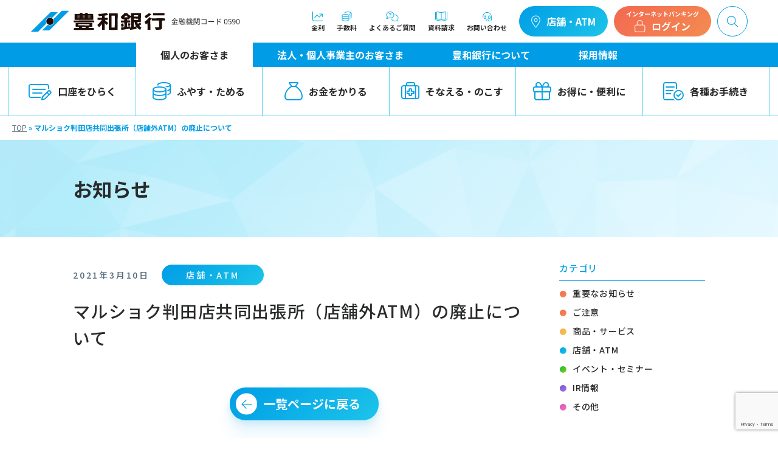

--- FILE ---
content_type: text/html; charset=UTF-8
request_url: https://www.howabank.co.jp/post-4886/
body_size: 24075
content:
<!doctype html>
<html lang="ja">

<head>
      <!-- Google tag (gtag.js) -->
    <script async src="https://www.googletagmanager.com/gtag/js?id=G-XJF2GQSFYS"></script>
    <script>
      window.dataLayer = window.dataLayer || [];

      function gtag() {
        dataLayer.push(arguments);
      }
      gtag('js', new Date());
      gtag('config', 'G-XJF2GQSFYS');
    </script>
  

  <link rel="icon" href="https://www.howabank.co.jp/wp-content/themes/original/images/common/favicon.ico">
  <meta name="format-detection" content="telephone=no">
  <meta charset="UTF-8" />
  <meta name="viewport" content="width=device-width, initial-scale=1" />
  <title>株式会社豊和銀行</title>
  <meta name='robots' content='index, follow, max-image-preview:large, max-snippet:-1, max-video-preview:-1' />

	<!-- This site is optimized with the Yoast SEO plugin v26.8 - https://yoast.com/product/yoast-seo-wordpress/ -->
	<link rel="canonical" href="https://www.howabank.co.jp/post-4886/" />
	<meta property="og:locale" content="ja_JP" />
	<meta property="og:type" content="article" />
	<meta property="og:title" content="マルショク判田店共同出張所（店舗外ATM）の廃止について - howabank" />
	<meta property="og:url" content="https://www.howabank.co.jp/post-4886/" />
	<meta property="og:site_name" content="howabank" />
	<meta property="article:published_time" content="2021-03-10T06:30:00+00:00" />
	<meta property="article:modified_time" content="2023-06-09T05:20:29+00:00" />
	<meta name="author" content="howabank" />
	<meta name="twitter:card" content="summary_large_image" />
	<meta name="twitter:label1" content="執筆者" />
	<meta name="twitter:data1" content="howabank" />
	<script type="application/ld+json" class="yoast-schema-graph">{"@context":"https://schema.org","@graph":[{"@type":"Article","@id":"https://www.howabank.co.jp/post-4886/#article","isPartOf":{"@id":"https://www.howabank.co.jp/post-4886/"},"author":{"name":"howabank","@id":"https://www.howabank.co.jp/#/schema/person/59e3b91675dd8ffa069dfe0baa0a9832"},"headline":"マルショク判田店共同出張所（店舗外ATM）の廃止について","datePublished":"2021-03-10T06:30:00+00:00","dateModified":"2023-06-09T05:20:29+00:00","mainEntityOfPage":{"@id":"https://www.howabank.co.jp/post-4886/"},"wordCount":1,"commentCount":0,"articleSection":["店舗・ATM"],"inLanguage":"ja","potentialAction":[{"@type":"CommentAction","name":"Comment","target":["https://www.howabank.co.jp/post-4886/#respond"]}]},{"@type":"WebPage","@id":"https://www.howabank.co.jp/post-4886/","url":"https://www.howabank.co.jp/post-4886/","name":"マルショク判田店共同出張所（店舗外ATM）の廃止について - howabank","isPartOf":{"@id":"https://www.howabank.co.jp/#website"},"datePublished":"2021-03-10T06:30:00+00:00","dateModified":"2023-06-09T05:20:29+00:00","author":{"@id":"https://www.howabank.co.jp/#/schema/person/59e3b91675dd8ffa069dfe0baa0a9832"},"breadcrumb":{"@id":"https://www.howabank.co.jp/post-4886/#breadcrumb"},"inLanguage":"ja","potentialAction":[{"@type":"ReadAction","target":["https://www.howabank.co.jp/post-4886/"]}]},{"@type":"BreadcrumbList","@id":"https://www.howabank.co.jp/post-4886/#breadcrumb","itemListElement":[{"@type":"ListItem","position":1,"name":"TOP","item":"https://www.howabank.co.jp/"},{"@type":"ListItem","position":2,"name":"マルショク判田店共同出張所（店舗外ATM）の廃止について"}]},{"@type":"WebSite","@id":"https://www.howabank.co.jp/#website","url":"https://www.howabank.co.jp/","name":"howabank","description":"豊和銀行のホームページ。大分県を中心に42か店を構え、地域のお客さまに多様な金融商品・サービスを提供しております。","potentialAction":[{"@type":"SearchAction","target":{"@type":"EntryPoint","urlTemplate":"https://www.howabank.co.jp/?s={search_term_string}"},"query-input":{"@type":"PropertyValueSpecification","valueRequired":true,"valueName":"search_term_string"}}],"inLanguage":"ja"},{"@type":"Person","@id":"https://www.howabank.co.jp/#/schema/person/59e3b91675dd8ffa069dfe0baa0a9832","name":"howabank","sameAs":["https://www.howabank.co.jp"],"url":"https://www.howabank.co.jp/author/howabank/"}]}</script>
	<!-- / Yoast SEO plugin. -->


<link rel='dns-prefetch' href='//yubinbango.github.io' />
<link rel='dns-prefetch' href='//kit.fontawesome.com' />
<link rel="alternate" type="application/rss+xml" title="howabank &raquo; マルショク判田店共同出張所（店舗外ATM）の廃止について のコメントのフィード" href="https://www.howabank.co.jp/post-4886/feed/" />
<style id='wp-img-auto-sizes-contain-inline-css' type='text/css'>
img:is([sizes=auto i],[sizes^="auto," i]){contain-intrinsic-size:3000px 1500px}
/*# sourceURL=wp-img-auto-sizes-contain-inline-css */
</style>
<style id='wp-emoji-styles-inline-css' type='text/css'>

	img.wp-smiley, img.emoji {
		display: inline !important;
		border: none !important;
		box-shadow: none !important;
		height: 1em !important;
		width: 1em !important;
		margin: 0 0.07em !important;
		vertical-align: -0.1em !important;
		background: none !important;
		padding: 0 !important;
	}
/*# sourceURL=wp-emoji-styles-inline-css */
</style>
<link rel='stylesheet' id='wp-block-library-css' href='https://www.howabank.co.jp/wp-includes/css/dist/block-library/style.min.css?ver=6.9' type='text/css' media='all' />
<style id='global-styles-inline-css' type='text/css'>
:root{--wp--preset--aspect-ratio--square: 1;--wp--preset--aspect-ratio--4-3: 4/3;--wp--preset--aspect-ratio--3-4: 3/4;--wp--preset--aspect-ratio--3-2: 3/2;--wp--preset--aspect-ratio--2-3: 2/3;--wp--preset--aspect-ratio--16-9: 16/9;--wp--preset--aspect-ratio--9-16: 9/16;--wp--preset--color--black: #000000;--wp--preset--color--cyan-bluish-gray: #abb8c3;--wp--preset--color--white: #ffffff;--wp--preset--color--pale-pink: #f78da7;--wp--preset--color--vivid-red: #cf2e2e;--wp--preset--color--luminous-vivid-orange: #ff6900;--wp--preset--color--luminous-vivid-amber: #fcb900;--wp--preset--color--light-green-cyan: #7bdcb5;--wp--preset--color--vivid-green-cyan: #00d084;--wp--preset--color--pale-cyan-blue: #8ed1fc;--wp--preset--color--vivid-cyan-blue: #0693e3;--wp--preset--color--vivid-purple: #9b51e0;--wp--preset--gradient--vivid-cyan-blue-to-vivid-purple: linear-gradient(135deg,rgb(6,147,227) 0%,rgb(155,81,224) 100%);--wp--preset--gradient--light-green-cyan-to-vivid-green-cyan: linear-gradient(135deg,rgb(122,220,180) 0%,rgb(0,208,130) 100%);--wp--preset--gradient--luminous-vivid-amber-to-luminous-vivid-orange: linear-gradient(135deg,rgb(252,185,0) 0%,rgb(255,105,0) 100%);--wp--preset--gradient--luminous-vivid-orange-to-vivid-red: linear-gradient(135deg,rgb(255,105,0) 0%,rgb(207,46,46) 100%);--wp--preset--gradient--very-light-gray-to-cyan-bluish-gray: linear-gradient(135deg,rgb(238,238,238) 0%,rgb(169,184,195) 100%);--wp--preset--gradient--cool-to-warm-spectrum: linear-gradient(135deg,rgb(74,234,220) 0%,rgb(151,120,209) 20%,rgb(207,42,186) 40%,rgb(238,44,130) 60%,rgb(251,105,98) 80%,rgb(254,248,76) 100%);--wp--preset--gradient--blush-light-purple: linear-gradient(135deg,rgb(255,206,236) 0%,rgb(152,150,240) 100%);--wp--preset--gradient--blush-bordeaux: linear-gradient(135deg,rgb(254,205,165) 0%,rgb(254,45,45) 50%,rgb(107,0,62) 100%);--wp--preset--gradient--luminous-dusk: linear-gradient(135deg,rgb(255,203,112) 0%,rgb(199,81,192) 50%,rgb(65,88,208) 100%);--wp--preset--gradient--pale-ocean: linear-gradient(135deg,rgb(255,245,203) 0%,rgb(182,227,212) 50%,rgb(51,167,181) 100%);--wp--preset--gradient--electric-grass: linear-gradient(135deg,rgb(202,248,128) 0%,rgb(113,206,126) 100%);--wp--preset--gradient--midnight: linear-gradient(135deg,rgb(2,3,129) 0%,rgb(40,116,252) 100%);--wp--preset--font-size--small: 13px;--wp--preset--font-size--medium: 20px;--wp--preset--font-size--large: 36px;--wp--preset--font-size--x-large: 42px;--wp--preset--spacing--20: 0.44rem;--wp--preset--spacing--30: 0.67rem;--wp--preset--spacing--40: 1rem;--wp--preset--spacing--50: 1.5rem;--wp--preset--spacing--60: 2.25rem;--wp--preset--spacing--70: 3.38rem;--wp--preset--spacing--80: 5.06rem;--wp--preset--shadow--natural: 6px 6px 9px rgba(0, 0, 0, 0.2);--wp--preset--shadow--deep: 12px 12px 50px rgba(0, 0, 0, 0.4);--wp--preset--shadow--sharp: 6px 6px 0px rgba(0, 0, 0, 0.2);--wp--preset--shadow--outlined: 6px 6px 0px -3px rgb(255, 255, 255), 6px 6px rgb(0, 0, 0);--wp--preset--shadow--crisp: 6px 6px 0px rgb(0, 0, 0);}:where(.is-layout-flex){gap: 0.5em;}:where(.is-layout-grid){gap: 0.5em;}body .is-layout-flex{display: flex;}.is-layout-flex{flex-wrap: wrap;align-items: center;}.is-layout-flex > :is(*, div){margin: 0;}body .is-layout-grid{display: grid;}.is-layout-grid > :is(*, div){margin: 0;}:where(.wp-block-columns.is-layout-flex){gap: 2em;}:where(.wp-block-columns.is-layout-grid){gap: 2em;}:where(.wp-block-post-template.is-layout-flex){gap: 1.25em;}:where(.wp-block-post-template.is-layout-grid){gap: 1.25em;}.has-black-color{color: var(--wp--preset--color--black) !important;}.has-cyan-bluish-gray-color{color: var(--wp--preset--color--cyan-bluish-gray) !important;}.has-white-color{color: var(--wp--preset--color--white) !important;}.has-pale-pink-color{color: var(--wp--preset--color--pale-pink) !important;}.has-vivid-red-color{color: var(--wp--preset--color--vivid-red) !important;}.has-luminous-vivid-orange-color{color: var(--wp--preset--color--luminous-vivid-orange) !important;}.has-luminous-vivid-amber-color{color: var(--wp--preset--color--luminous-vivid-amber) !important;}.has-light-green-cyan-color{color: var(--wp--preset--color--light-green-cyan) !important;}.has-vivid-green-cyan-color{color: var(--wp--preset--color--vivid-green-cyan) !important;}.has-pale-cyan-blue-color{color: var(--wp--preset--color--pale-cyan-blue) !important;}.has-vivid-cyan-blue-color{color: var(--wp--preset--color--vivid-cyan-blue) !important;}.has-vivid-purple-color{color: var(--wp--preset--color--vivid-purple) !important;}.has-black-background-color{background-color: var(--wp--preset--color--black) !important;}.has-cyan-bluish-gray-background-color{background-color: var(--wp--preset--color--cyan-bluish-gray) !important;}.has-white-background-color{background-color: var(--wp--preset--color--white) !important;}.has-pale-pink-background-color{background-color: var(--wp--preset--color--pale-pink) !important;}.has-vivid-red-background-color{background-color: var(--wp--preset--color--vivid-red) !important;}.has-luminous-vivid-orange-background-color{background-color: var(--wp--preset--color--luminous-vivid-orange) !important;}.has-luminous-vivid-amber-background-color{background-color: var(--wp--preset--color--luminous-vivid-amber) !important;}.has-light-green-cyan-background-color{background-color: var(--wp--preset--color--light-green-cyan) !important;}.has-vivid-green-cyan-background-color{background-color: var(--wp--preset--color--vivid-green-cyan) !important;}.has-pale-cyan-blue-background-color{background-color: var(--wp--preset--color--pale-cyan-blue) !important;}.has-vivid-cyan-blue-background-color{background-color: var(--wp--preset--color--vivid-cyan-blue) !important;}.has-vivid-purple-background-color{background-color: var(--wp--preset--color--vivid-purple) !important;}.has-black-border-color{border-color: var(--wp--preset--color--black) !important;}.has-cyan-bluish-gray-border-color{border-color: var(--wp--preset--color--cyan-bluish-gray) !important;}.has-white-border-color{border-color: var(--wp--preset--color--white) !important;}.has-pale-pink-border-color{border-color: var(--wp--preset--color--pale-pink) !important;}.has-vivid-red-border-color{border-color: var(--wp--preset--color--vivid-red) !important;}.has-luminous-vivid-orange-border-color{border-color: var(--wp--preset--color--luminous-vivid-orange) !important;}.has-luminous-vivid-amber-border-color{border-color: var(--wp--preset--color--luminous-vivid-amber) !important;}.has-light-green-cyan-border-color{border-color: var(--wp--preset--color--light-green-cyan) !important;}.has-vivid-green-cyan-border-color{border-color: var(--wp--preset--color--vivid-green-cyan) !important;}.has-pale-cyan-blue-border-color{border-color: var(--wp--preset--color--pale-cyan-blue) !important;}.has-vivid-cyan-blue-border-color{border-color: var(--wp--preset--color--vivid-cyan-blue) !important;}.has-vivid-purple-border-color{border-color: var(--wp--preset--color--vivid-purple) !important;}.has-vivid-cyan-blue-to-vivid-purple-gradient-background{background: var(--wp--preset--gradient--vivid-cyan-blue-to-vivid-purple) !important;}.has-light-green-cyan-to-vivid-green-cyan-gradient-background{background: var(--wp--preset--gradient--light-green-cyan-to-vivid-green-cyan) !important;}.has-luminous-vivid-amber-to-luminous-vivid-orange-gradient-background{background: var(--wp--preset--gradient--luminous-vivid-amber-to-luminous-vivid-orange) !important;}.has-luminous-vivid-orange-to-vivid-red-gradient-background{background: var(--wp--preset--gradient--luminous-vivid-orange-to-vivid-red) !important;}.has-very-light-gray-to-cyan-bluish-gray-gradient-background{background: var(--wp--preset--gradient--very-light-gray-to-cyan-bluish-gray) !important;}.has-cool-to-warm-spectrum-gradient-background{background: var(--wp--preset--gradient--cool-to-warm-spectrum) !important;}.has-blush-light-purple-gradient-background{background: var(--wp--preset--gradient--blush-light-purple) !important;}.has-blush-bordeaux-gradient-background{background: var(--wp--preset--gradient--blush-bordeaux) !important;}.has-luminous-dusk-gradient-background{background: var(--wp--preset--gradient--luminous-dusk) !important;}.has-pale-ocean-gradient-background{background: var(--wp--preset--gradient--pale-ocean) !important;}.has-electric-grass-gradient-background{background: var(--wp--preset--gradient--electric-grass) !important;}.has-midnight-gradient-background{background: var(--wp--preset--gradient--midnight) !important;}.has-small-font-size{font-size: var(--wp--preset--font-size--small) !important;}.has-medium-font-size{font-size: var(--wp--preset--font-size--medium) !important;}.has-large-font-size{font-size: var(--wp--preset--font-size--large) !important;}.has-x-large-font-size{font-size: var(--wp--preset--font-size--x-large) !important;}
/*# sourceURL=global-styles-inline-css */
</style>

<style id='classic-theme-styles-inline-css' type='text/css'>
/*! This file is auto-generated */
.wp-block-button__link{color:#fff;background-color:#32373c;border-radius:9999px;box-shadow:none;text-decoration:none;padding:calc(.667em + 2px) calc(1.333em + 2px);font-size:1.125em}.wp-block-file__button{background:#32373c;color:#fff;text-decoration:none}
/*# sourceURL=/wp-includes/css/classic-themes.min.css */
</style>
<link rel='stylesheet' id='spider-css' href='https://www.howabank.co.jp/wp-content/plugins/snow-monkey-blocks/dist/packages/spider/dist/css/spider.css?ver=1768980077' type='text/css' media='all' />
<link rel='stylesheet' id='snow-monkey-blocks-css' href='https://www.howabank.co.jp/wp-content/plugins/snow-monkey-blocks/dist/css/blocks.css?ver=1768980077' type='text/css' media='all' />
<link rel='stylesheet' id='sass-basis-css' href='https://www.howabank.co.jp/wp-content/plugins/snow-monkey-blocks/dist/css/fallback.css?ver=1768980077' type='text/css' media='all' />
<link rel='stylesheet' id='snow-monkey-blocks/nopro-css' href='https://www.howabank.co.jp/wp-content/plugins/snow-monkey-blocks/dist/css/nopro.css?ver=1768980077' type='text/css' media='all' />
<style id='font-awesome-svg-styles-default-inline-css' type='text/css'>
.svg-inline--fa {
  display: inline-block;
  height: 1em;
  overflow: visible;
  vertical-align: -.125em;
}
/*# sourceURL=font-awesome-svg-styles-default-inline-css */
</style>
<link rel='stylesheet' id='font-awesome-svg-styles-css' href='https://www.howabank.co.jp/wp-content/uploads/font-awesome/v6.3.0/css/svg-with-js.css' type='text/css' media='all' />
<style id='font-awesome-svg-styles-inline-css' type='text/css'>
   .wp-block-font-awesome-icon svg::before,
   .wp-rich-text-font-awesome-icon svg::before {content: unset;}
/*# sourceURL=font-awesome-svg-styles-inline-css */
</style>
<link rel='stylesheet' id='snow-monkey-blocks-spider-slider-style-css' href='https://www.howabank.co.jp/wp-content/plugins/snow-monkey-blocks/dist/blocks/spider-slider/style-index.css?ver=1768980077' type='text/css' media='all' />
<link rel='stylesheet' id='contact-form-7-css' href='https://www.howabank.co.jp/wp-content/plugins/contact-form-7/includes/css/styles.css?ver=6.1.4' type='text/css' media='all' />
<link rel='stylesheet' id='jquery-ui-dialog-min-css-css' href='https://www.howabank.co.jp/wp-includes/css/jquery-ui-dialog.min.css?ver=6.9' type='text/css' media='all' />
<link rel='stylesheet' id='contact-form-7-confirm-plus-css' href='https://www.howabank.co.jp/wp-content/plugins/confirm-plus-contact-form-7/assets/css/styles.css?ver=20240705_072104' type='text/css' media='all' />
<script type="text/javascript" src="https://www.howabank.co.jp/wp-content/plugins/snow-monkey-blocks/dist/js/fontawesome-all.js?ver=1768980077" id="fontawesome6-js" defer="defer" data-wp-strategy="defer"></script>
<script type="text/javascript" src="https://www.howabank.co.jp/wp-content/plugins/snow-monkey-blocks/dist/packages/spider/dist/js/spider.js?ver=1768980077" id="spider-js" defer="defer" data-wp-strategy="defer"></script>
<script type="text/javascript" src="https://www.howabank.co.jp/wp-includes/js/jquery/jquery.min.js?ver=3.7.1" id="jquery-core-js"></script>
<script type="text/javascript" src="https://www.howabank.co.jp/wp-includes/js/jquery/jquery-migrate.min.js?ver=3.4.1" id="jquery-migrate-js"></script>
<script defer crossorigin="anonymous" type="text/javascript" src="https://kit.fontawesome.com/13899bfdec.js" id="font-awesome-official-js"></script>
<link rel="EditURI" type="application/rsd+xml" title="RSD" href="https://www.howabank.co.jp/xmlrpc.php?rsd" />
<meta name="generator" content="WordPress 6.9" />
<link rel='shortlink' href='https://www.howabank.co.jp/?p=4886' />
  <meta name="description" content="豊和銀行のホームページ。大分県を中心に42か店を構え、地域のお客さまに多様な金融商品・サービスを提供しております。">
  <!--facebook & その他SNSの設定-->
  <meta property="og:title" content="株式会社豊和銀行" />
  <meta property="og:type" content="website" />
  <meta property="og:description" content="豊和銀行のホームページ。大分県を中心に42か店を構え、地域のお客さまに多様な金融商品・サービスを提供しております。" />
  <meta property="og:url" content="https://www.howabank.co.jp/" />
  <meta property="og:site_name" content="株式会社豊和銀行" />
  <meta property="og:image" content="https://www.howabank.co.jp/wp-content/themes/original/images/ogp.png" />
  <!--twitterの設定-->
  <meta name="twitter:card" content="summary">
  <meta name="twitter:site" content="https://www.howabank.co.jp/">
  <!-- <meta name="twitter:image" content="https://www.howabank.co.jp/wp-content/themes/original/images/ogp.png" /> -->
  <meta name="twitter:title" content="株式会社豊和銀行">
  <meta name="twitter:description" content="豊和銀行のホームページ。大分県を中心に42か店を構え、地域のお客さまに多様な金融商品・サービスを提供しております。">
  <!-- CSS読み込み↓ -->
  <link rel="stylesheet" type="text/css" href="https://www.howabank.co.jp/wp-content/themes/original/css/application.css?version=1748387976">
  <link rel="stylesheet" href="https://www.howabank.co.jp/wp-content/themes/original/js/swiper-bundle.min.css" />
  <link rel="preconnect" href="https://fonts.googleapis.com">
  <link rel="preconnect" href="https://fonts.gstatic.com" crossorigin>
  <link href="https://fonts.googleapis.com/css2?family=Noto+Sans+JP:wght@400;500;700&display=swap" rel="stylesheet">
  <!-- fontawesome↓ -->
  <link href="https://www.howabank.co.jp/wp-content/themes/original/assets/fontawesome/css/fontawesome.css" rel="stylesheet">
  <link href="https://www.howabank.co.jp/wp-content/themes/original/assets/fontawesome/css/brands.css" rel="stylesheet">
  <link href="https://www.howabank.co.jp/wp-content/themes/original/assets/fontawesome/css/solid.css" rel="stylesheet">
  <!-- JS読み込み↓ -->

  <script src="https://code.jquery.com/jquery-3.7.0.js" integrity="sha256-JlqSTELeR4TLqP0OG9dxM7yDPqX1ox/HfgiSLBj8+kM=" crossorigin="anonymous"></script>
  <script src="https://www.howabank.co.jp/wp-content/themes/original/js/swiper-bundle.min.js"></script>
  <meta name='robots' content='index, follow, max-image-preview:large, max-snippet:-1, max-video-preview:-1' />

	<!-- This site is optimized with the Yoast SEO plugin v26.8 - https://yoast.com/product/yoast-seo-wordpress/ -->
	<link rel="canonical" href="https://www.howabank.co.jp/post-4886/" />
	<meta property="og:locale" content="ja_JP" />
	<meta property="og:type" content="article" />
	<meta property="og:title" content="マルショク判田店共同出張所（店舗外ATM）の廃止について - howabank" />
	<meta property="og:url" content="https://www.howabank.co.jp/post-4886/" />
	<meta property="og:site_name" content="howabank" />
	<meta property="article:published_time" content="2021-03-10T06:30:00+00:00" />
	<meta property="article:modified_time" content="2023-06-09T05:20:29+00:00" />
	<meta name="author" content="howabank" />
	<meta name="twitter:card" content="summary_large_image" />
	<meta name="twitter:label1" content="執筆者" />
	<meta name="twitter:data1" content="howabank" />
	<script type="application/ld+json" class="yoast-schema-graph">{"@context":"https://schema.org","@graph":[{"@type":"Article","@id":"https://www.howabank.co.jp/post-4886/#article","isPartOf":{"@id":"https://www.howabank.co.jp/post-4886/"},"author":{"name":"howabank","@id":"https://www.howabank.co.jp/#/schema/person/59e3b91675dd8ffa069dfe0baa0a9832"},"headline":"マルショク判田店共同出張所（店舗外ATM）の廃止について","datePublished":"2021-03-10T06:30:00+00:00","dateModified":"2023-06-09T05:20:29+00:00","mainEntityOfPage":{"@id":"https://www.howabank.co.jp/post-4886/"},"wordCount":1,"commentCount":0,"articleSection":["店舗・ATM"],"inLanguage":"ja","potentialAction":[{"@type":"CommentAction","name":"Comment","target":["https://www.howabank.co.jp/post-4886/#respond"]}]},{"@type":"WebPage","@id":"https://www.howabank.co.jp/post-4886/","url":"https://www.howabank.co.jp/post-4886/","name":"マルショク判田店共同出張所（店舗外ATM）の廃止について - howabank","isPartOf":{"@id":"https://www.howabank.co.jp/#website"},"datePublished":"2021-03-10T06:30:00+00:00","dateModified":"2023-06-09T05:20:29+00:00","author":{"@id":"https://www.howabank.co.jp/#/schema/person/59e3b91675dd8ffa069dfe0baa0a9832"},"breadcrumb":{"@id":"https://www.howabank.co.jp/post-4886/#breadcrumb"},"inLanguage":"ja","potentialAction":[{"@type":"ReadAction","target":["https://www.howabank.co.jp/post-4886/"]}]},{"@type":"BreadcrumbList","@id":"https://www.howabank.co.jp/post-4886/#breadcrumb","itemListElement":[{"@type":"ListItem","position":1,"name":"TOP","item":"https://www.howabank.co.jp/"},{"@type":"ListItem","position":2,"name":"マルショク判田店共同出張所（店舗外ATM）の廃止について"}]},{"@type":"WebSite","@id":"https://www.howabank.co.jp/#website","url":"https://www.howabank.co.jp/","name":"howabank","description":"豊和銀行のホームページ。大分県を中心に42か店を構え、地域のお客さまに多様な金融商品・サービスを提供しております。","potentialAction":[{"@type":"SearchAction","target":{"@type":"EntryPoint","urlTemplate":"https://www.howabank.co.jp/?s={search_term_string}"},"query-input":{"@type":"PropertyValueSpecification","valueRequired":true,"valueName":"search_term_string"}}],"inLanguage":"ja"},{"@type":"Person","@id":"https://www.howabank.co.jp/#/schema/person/59e3b91675dd8ffa069dfe0baa0a9832","name":"howabank","sameAs":["https://www.howabank.co.jp"],"url":"https://www.howabank.co.jp/author/howabank/"}]}</script>
	<!-- / Yoast SEO plugin. -->


<link rel='dns-prefetch' href='//yubinbango.github.io' />
<link rel='dns-prefetch' href='//kit.fontawesome.com' />
<link rel="alternate" type="application/rss+xml" title="howabank &raquo; マルショク判田店共同出張所（店舗外ATM）の廃止について のコメントのフィード" href="https://www.howabank.co.jp/post-4886/feed/" />
<script type="text/javascript" src="https://www.howabank.co.jp/wp-content/themes/original/js/app.js?ver=6.9" id="app-js"></script>
<link rel="EditURI" type="application/rsd+xml" title="RSD" href="https://www.howabank.co.jp/xmlrpc.php?rsd" />
<meta name="generator" content="WordPress 6.9" />
<link rel='shortlink' href='https://www.howabank.co.jp/?p=4886' />

</head>

<body class="wp-singular post-template-default single single-post postid-4886 single-format-standard wp-theme-original">
    <script>
    $(document).ready(function() {
      $('a:not(.no_notice)').on('click', function(e) {
        var href = $(this).attr('href');

        // Debugging: Log the href and hostname
        console.log("Href: " + href);
        console.log("Hostname: " + location.hostname);

        // Check if it's an external link
        if (href.includes('http') && !href.includes(location.hostname)) {
          e.preventDefault(); // Prevent default action (navigation)
          $('#proceedLink').attr('href', href); // Update link in modal
          $('#externalLinkAddress').text(href); // Display link address in modal
          $('#externalLinkModal').fadeIn(500); // Show modal with fade
        }
      });

      $('#cancelLink').on('click', function(e) {
        e.preventDefault(); // Prevent default action
        $('#externalLinkModal').fadeOut(500); // Hide modal with fade
      });

      $('#proceedLink').on('click', function(e) {
        console.log("Proceed link clicked: " + $(this).attr('href'));

        var linkTarget = $(this).attr('target');
        var linkHref = $(this).attr('href');

        $('#externalLinkModal').fadeOut(500, function() {
          // If target is _blank, use window.open()
          if (linkTarget === '_blank') {
            window.open(linkHref, '_blank');
          }
          // Otherwise, navigate in the same window/tab
          else {
            window.location.href = linkHref;
          }
        });
      });

    });
  </script>

  <div id="externalLinkModal" style="display:none;">
    <div class="externalLinkModalWrapper">
      <div class="externalLinkModalTitle">
        外部サイトへ移動します
      </div>
      <p>これより先は外部サイトへ移動します。<br>
        よろしければ「進む」をクリックしてください。</p>
      <p id="externalLinkAddress"></p>
      <div class="externalLinkWrapper">
        <a href="#" id="proceedLink" target="_blank">進む</a>
        <button id="cancelLink">キャンセル</button>
      </div>
    </div>
  </div>
  


  <header class="header">
    <div class="headerTop">
  <div class="headerTop_inner">
    <a href="https://www.howabank.co.jp/" class="headerTop_logo">
      <img src="https://www.howabank.co.jp/wp-content/themes/original/images/common/logo.svg" alt="logo" class="logo pc">
      <img src="https://www.howabank.co.jp/wp-content/themes/original/images/common/logo-sp.svg" alt="logo" class="logo sp">
    </a>
    <div class="headerTop_nav pc">
      <ul>
        <li>
          <a href="https://www.howabank.co.jp/save/deposit/depositrate/">
            <img src="https://www.howabank.co.jp/wp-content/themes/original/images/top/headerTop_img01.svg" alt="headerTop_img" class="headerTop_img">金利</a>
        </li>
        <li>
          <a href="https://www.howabank.co.jp/fee/">
            <img src="https://www.howabank.co.jp/wp-content/themes/original/images/top/headerTop_img02.svg" alt="headerTop_img" class="headerTop_img">手数料</a>
        </li>
        <li>
          <a href="https://www.howabank.co.jp/faq">
            <img src="https://www.howabank.co.jp/wp-content/themes/original/images/top/headerTop_img03.svg" alt="headerTop_img" class="headerTop_img">よくあるご質問</a>
        </li>
        <li>
          <a href="https://www.howabank.co.jp/request/">
            <img src="https://www.howabank.co.jp/wp-content/themes/original/images/top/headerTop_img04.svg" alt="headerTop_img" class="headerTop_img">資料請求</a>
        </li>
        <li>
          <a href="https://www.howabank.co.jp/contact/">
            <img src="https://www.howabank.co.jp/wp-content/themes/original/images/top/headerTop_img05.svg" alt="headerTop_img" class="headerTop_img">お問い合わせ</a>
        </li>
      </ul>
      <a href="https://www.howabank.co.jp/branch/" class="atm">
        <img src="https://www.howabank.co.jp/wp-content/themes/original/images/top/headerTop_atm.svg" alt="headerTop_atm" class="headerTop_atm">店舗・ATM</a>
      <div class="viking">
        <div class="viking_first">インターネットバンキング</div>
        <div class="viking_second">
          <img src="https://www.howabank.co.jp/wp-content/themes/original/images/top/headerTop_lock.svg" alt="headerTop_atm" class="headerTop_atm">ログイン
        </div>
        <div class="viking_nav">
          <div class="viking_navTitle">
            <i class="fa-light fa-laptop-mobile"></i>
            インターネットバンキング
          </div>
          <div class="viking_navWrapper">
            <div class="viking_navItem">
              <div class="viking_navItemTitle">
                個人のお客さま
              </div>
              <div class="is-layout-flex wp-block-buttons">
                <div class="wp-block-button button05">
                  <a href="https://www.parasol.anser.ne.jp/ib/index.do?PT=BS&CCT0080=0590" traget="_blank" class="wp-block-button__link wp-element-button viking_nav01 ">
                    <i class="fa-light fa-lock"></i>
                    個人ログイン</a>
                </div>
                <div class="wp-block-button button12">
                  <a href="https://www.howabank.co.jp/ib/newentry/" class="wp-block-button__link wp-element-button viking_nav02">新規申込</a>
                </div>
              </div>
            </div>
            <div class="viking_navItem">
              <div class="viking_navItemTitle">
                法人のお客さま
              </div>
              <div class="is-layout-flex wp-block-buttons">
                <div class="wp-block-button button05">
                  <a href="https://www.bizsol.anser.ne.jp/0590c/rblgi01/I1RBLGI01-S01.do" class="wp-block-button__link wp-element-button viking_nav03 ">
                    <i class="fa-light fa-lock"></i>
                    法人ログイン</a>
                </div>
              </div>
            </div>
          </div>
          <div class="viking_navClose">
            × 閉じる
          </div>
        </div>
      </div>

      <div class="searchBox">
        <img src="https://www.howabank.co.jp/wp-content/themes/original/images/top/search.svg" alt="search" class="">
        <div class="searchBoxWindow">
          <form role="search" method="get" id="searchform" action="https://www.howabank.co.jp/">
  <input type="text" value="" name="s" id="s" placeholder="キーワードを入力" />
  <input type="submit" id="searchsubmit" value="検索" />
</form>        </div>
      </div>
    </div>
    <div class="headerTop_nav-sp sp">
      <a href="https://www.howabank.co.jp/branch/" class="atm">
        <img src="https://www.howabank.co.jp/wp-content/themes/original/images/top/headerTop_atm-sp.svg" alt="headerTop_atm" class="headerTop_atm">店舗・ATM</a>
      <div class="login">
        <img src="https://www.howabank.co.jp/wp-content/themes/original/images/top/headerTop_login-sp.svg" alt="headerTop_login" class="headerTop_atm">ログイン
      </div>
      <div class="menu">
        <span></span>
        <div class="text"></div>
      </div>
    </div>
  </div>
</div>
<div class="headerGnavTab pc">
  <ul>
          <li class="headerGnavTab_item active ">
        <a href="https://www.howabank.co.jp//" class="headerGnavTab_link">
          個人のお客さま        </a>
      </li>
          <li class="headerGnavTab_item  corporate">
        <a href="https://www.howabank.co.jp/corporate/" class="headerGnavTab_link">
          法人・個人事業主のお客さま        </a>
      </li>
          <li class="headerGnavTab_item  aboutus">
        <a href="https://www.howabank.co.jp/aboutus/" class="headerGnavTab_link">
          豊和銀行について        </a>
      </li>
          <li class="headerGnavTab_item  recruit">
        <a href="https://www.howabank.co.jp/recruit/" class="headerGnavTab_link">
          採用情報        </a>
      </li>
      </ul>

  <!-- 'active' クラスが割り当てられていない場合は、デフォルトの項目に 'active' クラスを追加 -->
  
</div>
<div class="headerGnavList">
  <div class="sp spSubnav">
    <div class="searchBox">
      <div class="searchBoxWindow">
        <form role="search" method="get" id="searchform" action="https://www.howabank.co.jp/">
  <input type="text" value="" name="s" id="s" placeholder="キーワードを入力" />
  <input type="submit" id="searchsubmit" value="検索" />
</form>      </div>
    </div>
    <ul class="spSubnavList">
      <li class="spSubnavList_item">
        <a href="https://www.howabank.co.jp/save/deposit/depositrate/">
          <img src="https://www.howabank.co.jp/wp-content/themes/original/images/top/headerTop_img01.svg" alt="headerTop_img" class="headerTop_img">金利</a>
      </li>
      <li class="spSubnavList_item">
        <a href="https://www.howabank.co.jp/fee/">
          <img src="https://www.howabank.co.jp/wp-content/themes/original/images/top/headerTop_img02.svg" alt="headerTop_img" class="headerTop_img">手数料</a>
      </li>
      <li class="spSubnavList_item">
        <a href="https://www.howabank.co.jp/faq">
          <img src="https://www.howabank.co.jp/wp-content/themes/original/images/top/headerTop_img03.svg" alt="headerTop_img" class="headerTop_img">よくあるご質問</a>
      </li>
      <li class="spSubnavList_item">
        <a href="https://www.howabank.co.jp/request/">
          <img src="https://www.howabank.co.jp/wp-content/themes/original/images/top/headerTop_img04.svg" alt="headerTop_img" class="headerTop_img">資料請求</a>
      </li>
      <li class="spSubnavList_item">
        <a href="https://www.howabank.co.jp/contact/">
          <img src="https://www.howabank.co.jp/wp-content/themes/original/images/top/headerTop_img05.svg" alt="headerTop_img" class="headerTop_img">お問い合わせ</a>
      </li>
      <li class="spSubnavList_item loginTrigger">
        <button>
          <i class="fa-light fa-lock"></i>ログイン
        </button>
      </li>
    </ul>
  </div>
  <ul class="active" id="headerGnavList01">
          <li class="sp parent_item ">
        <a href="https://www.howabank.co.jp//">
          個人のお客さま        </a>
        <i class="fa-light fa-angle-right"></i>
      </li>
      <div class="child_item">
                  <li class="default">



                                                          <a href="https://www.howabank.co.jp/account/">
                                    <i class="fa-light fa-money-check-pen"></i>                  口座をひらく                  </a>
                  <span class="child_open"></span>
                                                    <div class="subNaviWrapper">
                      <div class="subNaviWrapperTitle">
                        <div class="pc">
                          <i class="fa-light fa-money-check-pen"></i>                          口座をひらく                        </div>
                        <a href="https://www.howabank.co.jp/account/" class="showAllService">
                          <div class="pc">
                            すべての<br>
                            サービスを見る
                          </div>
                          <div class="sp flex alignItemCenter">
                            <i class="fa-light fa-money-check-pen"></i>                            口座をひらくTOP
                          </div>
                        </a>
                      </div>
                      <ul>
                                                                                                      <li>
                            <a href="https://www.howabank.co.jp/procedure/kouzakaisetu/">
                              <!-- icon_array raw: array (
  0 => '<i class="fa-light fa-money-check-pen"></i>',
  1 => '',
  2 => '',
  3 => '',
  4 => '',
  5 => '',
  6 => '',
  7 => '',
  8 => '',
) --><!-- resolved icon_id: [<i class="fa-light fa-money-check-pen"></i>] --><!-- post ID: 1019 --><i class="fa-light fa-money-check-pen"></i>                              口座の開設（窓口）                            </a>
                          </li>
                                                                                                      <li>
                            <a href="https://www.howabank.co.jp/procedure/web_account/">
                              <!-- icon_array raw: array (
  0 => '<i class="fa-light fa-laptop-file"></i>',
  1 => '',
  2 => '',
  3 => '',
  4 => '',
  5 => '',
  6 => '',
  7 => '',
  8 => '',
  9 => '',
  10 => '',
) --><!-- resolved icon_id: [<i class="fa-light fa-laptop-file"></i>] --><!-- post ID: 3198 --><i class="fa-light fa-laptop-file"></i>                              Web口座開設                            </a>
                          </li>
                                                                                                      <li>
                            <a href="https://www.howabank.co.jp/ib/">
                              <!-- icon_array raw: array (
  0 => '<i class="fa-light fa-laptop-mobile"></i>',
) --><!-- resolved icon_id: [<i class="fa-light fa-laptop-mobile"></i>] --><!-- post ID: 50 --><i class="fa-light fa-laptop-mobile"></i>                              ほうわ個人向けインターネットバンキング                            </a>
                          </li>
                                                                                                      <li>
                            <a href="https://www.howabank.co.jp/account/onegai/">
                              <!-- icon_array raw: array (
  0 => '<i class="fa-light fa-face-smile"></i>',
  1 => '',
  2 => '',
) --><!-- resolved icon_id: [<i class="fa-light fa-face-smile"></i>] --><!-- post ID: 12451 --><i class="fa-light fa-face-smile"></i>                              口座開設を希望されるお客さまへのお願い                            </a>
                          </li>
                                                                                                      <li>
                            <a href="https://www.howabank.co.jp/sp_about/">
                              <!-- icon_array raw: array (
  0 => '<i class="fa-light fa-mobile-notch"></i>',
) --><!-- resolved icon_id: [<i class="fa-light fa-mobile-notch"></i>] --><!-- post ID: 356 --><i class="fa-light fa-mobile-notch"></i>                              豊和銀行アプリ                            </a>
                          </li>
                                                                                                      <li>
                            <a href="https://www.howabank.co.jp/soudan/">
                              <!-- icon_array raw: array (
  0 => '<i class="fa-light fa-house-signal"></i>',
) --><!-- resolved icon_id: [<i class="fa-light fa-house-signal"></i>] --><!-- post ID: 16449 --><i class="fa-light fa-house-signal"></i>                              ご相談はこちらから（土日祝日も対応！）                            </a>
                          </li>
                                              </ul>
                    </div>
                          </li>
                  <li class="default">



                                                          <a href="https://www.howabank.co.jp/save/">
                                    <i class="fa-light fa-coins"></i>                  ふやす・ためる                  </a>
                  <span class="child_open"></span>
                                                    <div class="subNaviWrapper">
                      <div class="subNaviWrapperTitle">
                        <div class="pc">
                          <i class="fa-light fa-coins"></i>                          ふやす・ためる                        </div>
                        <a href="https://www.howabank.co.jp/save/" class="showAllService">
                          <div class="pc">
                            すべての<br>
                            サービスを見る
                          </div>
                          <div class="sp flex alignItemCenter">
                            <i class="fa-light fa-coins"></i>                            ふやす・ためるTOP
                          </div>
                        </a>
                      </div>
                      <ul>
                                                                                                      <li>
                            <a href="https://www.howabank.co.jp/save/deposit/">
                              <!-- icon_array raw: array (
  0 => '<i class="fa-light fa-piggy-bank"></i>',
  1 => '',
  2 => '',
  3 => '',
  4 => '',
  5 => '',
  6 => '',
) --><!-- resolved icon_id: [<i class="fa-light fa-piggy-bank"></i>] --><!-- post ID: 71 --><i class="fa-light fa-piggy-bank"></i>                              預金商品一覧                            </a>
                          </li>
                                                                                                      <li>
                            <a href="https://www.howabank.co.jp/save/koukyosai/">
                              <!-- icon_array raw: array (
  0 => '<i class="fa-light fa-money-bill-simple"></i>',
) --><!-- resolved icon_id: [<i class="fa-light fa-money-bill-simple"></i>] --><!-- post ID: 8174 --><i class="fa-light fa-money-bill-simple"></i>                              公共債                            </a>
                          </li>
                                                                                                      <li>
                            <a href="https://www.howabank.co.jp/save/investment/">
                              <!-- icon_array raw: array (
  0 => '<i class="fa-light fa-hand-holding-dollar"></i>',
) --><!-- resolved icon_id: [<i class="fa-light fa-hand-holding-dollar"></i>] --><!-- post ID: 19471 --><i class="fa-light fa-hand-holding-dollar"></i>                              投資信託                            </a>
                          </li>
                                                                                                      <li>
                            <a href="https://www.howabank.co.jp/save/sbi/">
                              <!-- icon_array raw: array (
  0 => '<i class="fa-light fa-chart-candlestick"></i>',
  1 => '',
  2 => '',
) --><!-- resolved icon_id: [<i class="fa-light fa-chart-candlestick"></i>] --><!-- post ID: 3513 --><i class="fa-light fa-chart-candlestick"></i>                              SBI証券                            </a>
                          </li>
                                                                                                      <li>
                            <a href="https://www.howabank.co.jp/soudan/">
                              <!-- icon_array raw: array (
  0 => '<i class="fa-light fa-house-signal"></i>',
) --><!-- resolved icon_id: [<i class="fa-light fa-house-signal"></i>] --><!-- post ID: 16449 --><i class="fa-light fa-house-signal"></i>                              ご相談はこちらから（土日祝日も対応！）                            </a>
                          </li>
                                              </ul>
                    </div>
                          </li>
                  <li class="default">



                                                          <a href="https://www.howabank.co.jp/loan/">
                                    <i class="fa-light fa-sack"></i>                  お金をかりる                  </a>
                  <span class="child_open"></span>
                                                    <div class="subNaviWrapper">
                      <div class="subNaviWrapperTitle">
                        <div class="pc">
                          <i class="fa-light fa-sack"></i>                          お金をかりる                        </div>
                        <a href="https://www.howabank.co.jp/loan/" class="showAllService">
                          <div class="pc">
                            すべての<br>
                            サービスを見る
                          </div>
                          <div class="sp flex alignItemCenter">
                            <i class="fa-light fa-sack"></i>                            お金をかりるTOP
                          </div>
                        </a>
                      </div>
                      <ul>
                                                                                                      <li>
                            <a href="https://www.howabank.co.jp/loans/superbest_web/">
                              <!-- icon_array raw: array (
  0 => '<i class="fa-light fa-stars"></i>',
) --><!-- resolved icon_id: [<i class="fa-light fa-stars"></i>] --><!-- post ID: 3063 --><i class="fa-light fa-stars"></i>                              ほうわスーパーベスト（Web完結型）                            </a>
                          </li>
                                                                                                      <li>
                            <a href="https://www.howabank.co.jp/loans/auto_web/">
                              <!-- icon_array raw: array (
  0 => '<i class="fa-light fa-car-side"></i>',
) --><!-- resolved icon_id: [<i class="fa-light fa-car-side"></i>] --><!-- post ID: 17887 --><i class="fa-light fa-car-side"></i>                              オートローン（Web完結型）                            </a>
                          </li>
                                                                                                      <li>
                            <a href="https://www.howabank.co.jp/loans/sawayaka/">
                              <!-- icon_array raw: array (
  0 => '<i class="fa-light fa-house"></i>',
) --><!-- resolved icon_id: [<i class="fa-light fa-house"></i>] --><!-- post ID: 3357 --><i class="fa-light fa-house"></i>                              さわやかスーパー住宅ローン                            </a>
                          </li>
                                                                                                      <li>
                            <a href="https://www.howabank.co.jp/loans/reformq/">
                              <!-- icon_array raw: array (
  0 => '<i class="fa-light fa-hammer"></i>',
) --><!-- resolved icon_id: [<i class="fa-light fa-hammer"></i>] --><!-- post ID: 3346 --><i class="fa-light fa-hammer"></i>                              リフォームローンQ                            </a>
                          </li>
                                                                                                      <li>
                            <a href="https://www.howabank.co.jp/loans/kaitai/">
                              <!-- icon_array raw: array (
  0 => '<i class="fa-light fa-house-chimney-crack"></i>',
) --><!-- resolved icon_id: [<i class="fa-light fa-house-chimney-crack"></i>] --><!-- post ID: 17997 --><i class="fa-light fa-house-chimney-crack"></i>                              ほうわ空き家解体ローン                            </a>
                          </li>
                                                                                                      <li>
                            <a href="https://www.howabank.co.jp/loans/kyoiku/">
                              <!-- icon_array raw: array (
  0 => '<i class="fa-light fa-graduation-cap"></i>',
) --><!-- resolved icon_id: [<i class="fa-light fa-graduation-cap"></i>] --><!-- post ID: 17889 --><i class="fa-light fa-graduation-cap"></i>                              教育ローン                            </a>
                          </li>
                                                                                                      <li>
                            <a href="https://www.howabank.co.jp/loans/kyoiku_card_web/">
                              <!-- icon_array raw: array (
  0 => '<i class="fa-light fa-graduation-cap"></i>',
) --><!-- resolved icon_id: [<i class="fa-light fa-graduation-cap"></i>] --><!-- post ID: 13258 --><i class="fa-light fa-graduation-cap"></i>                              教育カードローン（Web完結型）                            </a>
                          </li>
                                                                                                      <li>
                            <a href="https://www.howabank.co.jp/loans/smart_card_web/">
                              <!-- icon_array raw: array (
  0 => '<i class="fa-light fa-credit-card-front"></i>',
) --><!-- resolved icon_id: [<i class="fa-light fa-credit-card-front"></i>] --><!-- post ID: 13292 --><i class="fa-light fa-credit-card-front"></i>                              ほうわSmartカードローン（Web完結型）                            </a>
                          </li>
                                                                                                      <li>
                            <a href="https://www.howabank.co.jp/soudan/">
                              <!-- icon_array raw: array (
  0 => '<i class="fa-light fa-house-signal"></i>',
) --><!-- resolved icon_id: [<i class="fa-light fa-house-signal"></i>] --><!-- post ID: 16449 --><i class="fa-light fa-house-signal"></i>                              ご相談はこちらから（土日祝日も対応！）                            </a>
                          </li>
                                              </ul>
                    </div>
                          </li>
                  <li class="default">



                                                          <a href="https://www.howabank.co.jp/preparation/">
                                    <i class="fa-light fa-suitcase-medical"></i>                  そなえる・のこす                  </a>
                  <span class="child_open"></span>
                                                    <div class="subNaviWrapper">
                      <div class="subNaviWrapperTitle">
                        <div class="pc">
                          <i class="fa-light fa-suitcase-medical"></i>                          そなえる・のこす                        </div>
                        <a href="https://www.howabank.co.jp/preparation/" class="showAllService">
                          <div class="pc">
                            すべての<br>
                            サービスを見る
                          </div>
                          <div class="sp flex alignItemCenter">
                            <i class="fa-light fa-suitcase-medical"></i>                            そなえる・のこすTOP
                          </div>
                        </a>
                      </div>
                      <ul>
                                                                                                      <li>
                            <a href="https://www.howabank.co.jp/preparation/insurance/">
                              <!-- icon_array raw: array (
  0 => '<i class="fa-light fa-hand-holding-medical"></i>',
  1 => '',
  2 => '',
  3 => '',
  4 => '',
  5 => '',
  6 => '',
  7 => '',
  8 => '',
  9 => '',
  10 => '',
  11 => '',
  12 => '',
  13 => '',
  14 => '',
  15 => '',
  16 => '',
  17 => '',
  18 => '',
  19 => '',
  20 => '',
  21 => '',
  22 => '',
  23 => '',
  24 => '',
  25 => '',
  26 => '',
  27 => '',
  28 => '',
  29 => '',
  30 => '',
) --><!-- resolved icon_id: [<i class="fa-light fa-hand-holding-medical"></i>] --><!-- post ID: 7609 --><i class="fa-light fa-hand-holding-medical"></i>                              保険商品一覧                            </a>
                          </li>
                                                                                                      <li>
                            <a href="https://www.howabank.co.jp/preparation/inheritance-procedure/">
                              <!-- icon_array raw: array (
  0 => '<i class="fa-light fa-pen-field"></i>',
) --><!-- resolved icon_id: [<i class="fa-light fa-pen-field"></i>] --><!-- post ID: 804 --><i class="fa-light fa-pen-field"></i>                              ご預金の相続手続                            </a>
                          </li>
                                                                                                      <li>
                            <a href="https://www.howabank.co.jp/preparation/testamentarytrust/">
                              <!-- icon_array raw: array (
  0 => '<i class="fa-light fa-pen-nib"></i>',
) --><!-- resolved icon_id: [<i class="fa-light fa-pen-nib"></i>] --><!-- post ID: 855 --><i class="fa-light fa-pen-nib"></i>                              遺言信託                            </a>
                          </li>
                                                                                                      <li>
                            <a href="https://www.howabank.co.jp/preparation/isanseiri/">
                              <!-- icon_array raw: array (
  0 => '<i class="fa-light fa-box-taped"></i>',
) --><!-- resolved icon_id: [<i class="fa-light fa-box-taped"></i>] --><!-- post ID: 888 --><i class="fa-light fa-box-taped"></i>                              遺産整理業務                            </a>
                          </li>
                                                                                                      <li>
                            <a href="https://www.howabank.co.jp/preparation/kashikinko/">
                              <!-- icon_array raw: array (
  0 => '<i class="fa-light fa-vault"></i>',
) --><!-- resolved icon_id: [<i class="fa-light fa-vault"></i>] --><!-- post ID: 386 --><i class="fa-light fa-vault"></i>                              貸金庫                            </a>
                          </li>
                                                                                                      <li>
                            <a href="https://www.howabank.co.jp/soudan/">
                              <!-- icon_array raw: array (
  0 => '<i class="fa-light fa-house-signal"></i>',
) --><!-- resolved icon_id: [<i class="fa-light fa-house-signal"></i>] --><!-- post ID: 16449 --><i class="fa-light fa-house-signal"></i>                              ご相談はこちらから（土日祝日も対応！）                            </a>
                          </li>
                                              </ul>
                    </div>
                          </li>
                  <li class="default">



                                                          <a href="https://www.howabank.co.jp/use/">
                                    <i class="fa-light fa-gift"></i>                  お得に・便利に                  </a>
                  <span class="child_open"></span>
                                                    <div class="subNaviWrapper">
                      <div class="subNaviWrapperTitle">
                        <div class="pc">
                          <i class="fa-light fa-gift"></i>                          お得に・便利に                        </div>
                        <a href="https://www.howabank.co.jp/use/" class="showAllService">
                          <div class="pc">
                            すべての<br>
                            サービスを見る
                          </div>
                          <div class="sp flex alignItemCenter">
                            <i class="fa-light fa-gift"></i>                            お得に・便利にTOP
                          </div>
                        </a>
                      </div>
                      <ul>
                                                                                                      <li>
                            <a href="https://www.howabank.co.jp/ib/">
                              <!-- icon_array raw: array (
  0 => '<i class="fa-light fa-laptop-mobile"></i>',
) --><!-- resolved icon_id: [<i class="fa-light fa-laptop-mobile"></i>] --><!-- post ID: 50 --><i class="fa-light fa-laptop-mobile"></i>                              ほうわ個人向けインターネットバンキング                            </a>
                          </li>
                                                                                                      <li>
                            <a href="https://www.howabank.co.jp/sp_about/">
                              <!-- icon_array raw: array (
  0 => '<i class="fa-light fa-mobile-notch"></i>',
) --><!-- resolved icon_id: [<i class="fa-light fa-mobile-notch"></i>] --><!-- post ID: 356 --><i class="fa-light fa-mobile-notch"></i>                              豊和銀行アプリ                            </a>
                          </li>
                                                                                                      <li>
                            <a href="https://www.howabank.co.jp/use/point/">
                              <!-- icon_array raw: array (
  0 => '<i class="fa-light fa-hand-holding-heart"></i>',
  1 => '',
  2 => '',
  3 => '',
  4 => '',
) --><!-- resolved icon_id: [<i class="fa-light fa-hand-holding-heart"></i>] --><!-- post ID: 195 --><i class="fa-light fa-hand-holding-heart"></i>                              ほうわサンクスサービス                            </a>
                          </li>
                                                                                                      <li>
                            <a href="https://www.howabank.co.jp/use/nenkin/">
                              <!-- icon_array raw: array (
  0 => '<i class="fa-light fa-chair"></i>',
) --><!-- resolved icon_id: [<i class="fa-light fa-chair"></i>] --><!-- post ID: 207 --><i class="fa-light fa-chair"></i>                              年金のお受取                            </a>
                          </li>
                                                                                                      <li>
                            <a href="https://www.howabank.co.jp/use/cashless/">
                              <!-- icon_array raw: array (
  0 => '<i class="fa-light fa-scanner-touchscreen"></i>',
  1 => '',
  2 => '',
  3 => '',
  4 => '',
  5 => '',
  6 => '',
) --><!-- resolved icon_id: [<i class="fa-light fa-scanner-touchscreen"></i>] --><!-- post ID: 4213 --><i class="fa-light fa-scanner-touchscreen"></i>                              キャッシュレス決済                            </a>
                          </li>
                                                                                                      <li>
                            <a href="https://www.howabank.co.jp/use/pay_easy/">
                              <!-- icon_array raw: array (
  0 => '<i class="fa-light fa-p"></i>',
  1 => '',
  2 => '',
  3 => '',
  4 => '',
) --><!-- resolved icon_id: [<i class="fa-light fa-p"></i>] --><!-- post ID: 197 --><i class="fa-light fa-p"></i>                              Pay-easy（ペイジー）                            </a>
                          </li>
                                                                                                      <li>
                            <a href="https://www.howabank.co.jp/use/payb/">
                              <!-- icon_array raw: array (
  0 => '<i class="fa-light fa-b"></i>',
) --><!-- resolved icon_id: [<i class="fa-light fa-b"></i>] --><!-- post ID: 199 --><i class="fa-light fa-b"></i>                              PayB（ペイビー）                            </a>
                          </li>
                                                                                                      <li>
                            <a href="https://www.howabank.co.jp/use/web_kouhuri/">
                              <!-- icon_array raw: array (
  0 => '<i class="fa-light fa-money-bill-transfer"></i>',
  1 => '',
  2 => '',
  3 => '',
  4 => '',
  5 => '',
) --><!-- resolved icon_id: [<i class="fa-light fa-money-bill-transfer"></i>] --><!-- post ID: 205 --><i class="fa-light fa-money-bill-transfer"></i>                              Web口座振替受付サービス                            </a>
                          </li>
                                                                                                      <li>
                            <a href="https://www.howabank.co.jp/use/direct/">
                              <!-- icon_array raw: array (
  0 => '<i class="fa-light fa-computer-mouse"></i>',
  1 => '',
  2 => '',
) --><!-- resolved icon_id: [<i class="fa-light fa-computer-mouse"></i>] --><!-- post ID: 201 --><i class="fa-light fa-computer-mouse"></i>                              ダイレクト納付                            </a>
                          </li>
                                                                                                      <li>
                            <a href="https://www.howabank.co.jp/use/sugoca/">
                              <!-- icon_array raw: array (
  0 => '<i class="fa-light fa-credit-card-front"></i>',
) --><!-- resolved icon_id: [<i class="fa-light fa-credit-card-front"></i>] --><!-- post ID: 191 --><i class="fa-light fa-credit-card-front"></i>                              なんでん JQ SUGOCA                            </a>
                          </li>
                                                                                                      <li>
                            <a href="https://www.howabank.co.jp/use/howavisa/">
                              <!-- icon_array raw: array (
  0 => '<i class="fa-light fa-credit-card"></i>',
  1 => '',
  2 => '',
) --><!-- resolved icon_id: [<i class="fa-light fa-credit-card"></i>] --><!-- post ID: 193 --><i class="fa-light fa-credit-card"></i>                              ほうわVISAカード                            </a>
                          </li>
                                                                                                      <li>
                            <a href="https://www.howabank.co.jp/ib/webtsucho/">
                              <!-- icon_array raw: array (
  0 => '<i class="fa-light fa-laptop-mobile"></i>',
  1 => '',
  2 => '',
) --><!-- resolved icon_id: [<i class="fa-light fa-laptop-mobile"></i>] --><!-- post ID: 14569 --><i class="fa-light fa-laptop-mobile"></i>                              ＷＥＢ通帳                            </a>
                          </li>
                                                                                                      <li>
                            <a href="https://www.howabank.co.jp/campaign-list_syosai/">
                              <!-- icon_array raw: array (
  0 => '<i class="fa-light fa-stars"></i>',
  1 => '',
  2 => '',
  3 => '',
  4 => '',
  5 => '',
  6 => '',
) --><!-- resolved icon_id: [<i class="fa-light fa-stars"></i>] --><!-- post ID: 20033 --><i class="fa-light fa-stars"></i>                              キャンペーン（個人のお客さま向け）                            </a>
                          </li>
                                              </ul>
                    </div>
                          </li>
                  <li class="default">



                                                          <a href="https://www.howabank.co.jp/procedure/">
                                    <i class="fa-light fa-memo-circle-check"></i>                  各種お手続き                  </a>
                  <span class="child_open"></span>
                                                    <div class="subNaviWrapper">
                      <div class="subNaviWrapperTitle">
                        <div class="pc">
                          <i class="fa-light fa-memo-circle-check"></i>                          各種お手続き                        </div>
                        <a href="https://www.howabank.co.jp/procedure/" class="showAllService">
                          <div class="pc">
                            すべての<br>
                            サービスを見る
                          </div>
                          <div class="sp flex alignItemCenter">
                            <i class="fa-light fa-memo-circle-check"></i>                            各種お手続きTOP
                          </div>
                        </a>
                      </div>
                      <ul>
                                                                                                      <li>
                            <a href="https://www.howabank.co.jp/procedure/web_account/">
                              <!-- icon_array raw: array (
  0 => '<i class="fa-light fa-laptop-file"></i>',
  1 => '',
  2 => '',
  3 => '',
  4 => '',
  5 => '',
  6 => '',
  7 => '',
  8 => '',
  9 => '',
  10 => '',
) --><!-- resolved icon_id: [<i class="fa-light fa-laptop-file"></i>] --><!-- post ID: 3198 --><i class="fa-light fa-laptop-file"></i>                              Web口座開設                            </a>
                          </li>
                                                                                                      <li>
                            <a href="https://www.howabank.co.jp/procedure/web_jyusyohenko/">
                              <!-- icon_array raw: array (
  0 => '<i class="fa-light fa-house-laptop"></i>',
  1 => '',
  2 => '',
  3 => '',
  4 => '',
) --><!-- resolved icon_id: [<i class="fa-light fa-house-laptop"></i>] --><!-- post ID: 4082 --><i class="fa-light fa-house-laptop"></i>                              Web住所変更                            </a>
                          </li>
                                                                                                      <li>
                            <a href="https://www.howabank.co.jp/procedure/kouzakaisetu/">
                              <!-- icon_array raw: array (
  0 => '<i class="fa-light fa-money-check-pen"></i>',
  1 => '',
  2 => '',
  3 => '',
  4 => '',
  5 => '',
  6 => '',
  7 => '',
  8 => '',
) --><!-- resolved icon_id: [<i class="fa-light fa-money-check-pen"></i>] --><!-- post ID: 1019 --><i class="fa-light fa-money-check-pen"></i>                              口座の開設（窓口）                            </a>
                          </li>
                                                                                                      <li>
                            <a href="https://www.howabank.co.jp/procedure/jusyohenko/">
                              <!-- icon_array raw: array (
  0 => '<i class="fa-light fa-id-card"></i>',
) --><!-- resolved icon_id: [<i class="fa-light fa-id-card"></i>] --><!-- post ID: 4073 --><i class="fa-light fa-id-card"></i>                              住所・電話番号・勤務先の変更                            </a>
                          </li>
                                                                                                      <li>
                            <a href="https://www.howabank.co.jp/procedure/meigi/">
                              <!-- icon_array raw: array (
  0 => '<i class="fa-light fa-file-signature"></i>',
) --><!-- resolved icon_id: [<i class="fa-light fa-file-signature"></i>] --><!-- post ID: 1105 --><i class="fa-light fa-file-signature"></i>                              名義の変更                            </a>
                          </li>
                                                                                                      <li>
                            <a href="https://www.howabank.co.jp/procedure/todokedein/">
                              <!-- icon_array raw: array (
  0 => '<i class="fa-light fa-stamp"></i>',
) --><!-- resolved icon_id: [<i class="fa-light fa-stamp"></i>] --><!-- post ID: 4106 --><i class="fa-light fa-stamp"></i>                              お届け印の変更                            </a>
                          </li>
                                                                                                      <li>
                            <a href="https://www.howabank.co.jp/procedure/lost/">
                              <!-- icon_array raw: array (
  0 => '<i class="fa-light fa-circle-exclamation"></i>',
) --><!-- resolved icon_id: [<i class="fa-light fa-circle-exclamation"></i>] --><!-- post ID: 1136 --><i class="fa-light fa-circle-exclamation"></i>                              紛失・盗難の際は                            </a>
                          </li>
                                                                                                      <li>
                            <a href="https://www.howabank.co.jp/procedure/anshobango/">
                              <!-- icon_array raw: array (
  0 => '<i class="fa-light fa-input-numeric"></i>',
) --><!-- resolved icon_id: [<i class="fa-light fa-input-numeric"></i>] --><!-- post ID: 4113 --><i class="fa-light fa-input-numeric"></i>                              キャッシュカード暗証番号の変更                            </a>
                          </li>
                                                                                                      <li>
                            <a href="https://www.howabank.co.jp/procedure/gendogaku/">
                              <!-- icon_array raw: array (
  0 => '<i class="fa-light fa-credit-card-front"></i>',
) --><!-- resolved icon_id: [<i class="fa-light fa-credit-card-front"></i>] --><!-- post ID: 4120 --><i class="fa-light fa-credit-card-front"></i>                              キャッシュカード支払限度額の変更                            </a>
                          </li>
                                              </ul>
                    </div>
                          </li>
              </div>
          <li class="sp parent_item corporate">
        <a href="https://www.howabank.co.jp/corporate/">
          法人・個人事業主のお客さま        </a>
        <i class="fa-light fa-angle-right"></i>
      </li>
      <div class="child_item">
                  <li class="corporate">



                                                          <a href="https://www.howabank.co.jp/corporate/houjinkouza/">
                                    <i class="fa-light fa-money-check-pen"></i>                  口座をひらく                  </a>
                  <span class="child_open"></span>
                                                    <div class="subNaviWrapper">
                      <div class="subNaviWrapperTitle">
                        <div class="pc">
                          <i class="fa-light fa-money-check-pen"></i>                          口座をひらく                        </div>
                        <a href="https://www.howabank.co.jp/corporate/houjinkouza/" class="showAllService">
                          <div class="pc">
                            すべての<br>
                            サービスを見る
                          </div>
                          <div class="sp flex alignItemCenter">
                            <i class="fa-light fa-money-check-pen"></i>                            口座をひらくTOP
                          </div>
                        </a>
                      </div>
                      <ul>
                                                                                                      <li>
                            <a href="https://www.howabank.co.jp/corporate/houjinkouza/hojinkouza/">
                              <!-- icon_array raw: array (
  0 => '<i class="fa-light fa-ballot-check"></i>',
  1 => '',
  2 => '',
  3 => '<i class="fa-light fa-ballot-check"></i>',
) --><!-- resolved icon_id: [<i class="fa-light fa-ballot-check"></i>] --><!-- post ID: 2371 --><i class="fa-light fa-ballot-check"></i>                              法人のお客さまの預金口座開設時の確認等について                            </a>
                          </li>
                                                                                                      <li>
                            <a href="https://www.howabank.co.jp/corporate/houjinkouza/kojinkouza/">
                              <!-- icon_array raw: array (
  0 => '',
  1 => '',
  2 => '<i class="fa-light fa-ballot-check"></i>',
) --><!-- resolved icon_id: [<i class="fa-light fa-ballot-check"></i>] --><!-- post ID: 12472 --><i class="fa-light fa-ballot-check"></i>                              個人のお客さまの事業用預金口座開設時の確認等について                            </a>
                          </li>
                                                                                                      <li>
                            <a href="https://www.howabank.co.jp/corporate/houjinkouza/touza/">
                              <!-- icon_array raw: array (
  0 => '<i class="fa-light fa-piggy-bank"></i>',
) --><!-- resolved icon_id: [<i class="fa-light fa-piggy-bank"></i>] --><!-- post ID: 263 --><i class="fa-light fa-piggy-bank"></i>                              当座預金                            </a>
                          </li>
                                                                                                      <li>
                            <a href="https://www.howabank.co.jp/corporate/houjinkouza/kessai/">
                              <!-- icon_array raw: array (
  0 => '<i class="fa-light fa-piggy-bank"></i>',
) --><!-- resolved icon_id: [<i class="fa-light fa-piggy-bank"></i>] --><!-- post ID: 261 --><i class="fa-light fa-piggy-bank"></i>                              決済用普通預金                            </a>
                          </li>
                                                                                                      <li>
                            <a href="https://www.howabank.co.jp/account/onegai/">
                              <!-- icon_array raw: array (
  0 => '<i class="fa-light fa-face-smile"></i>',
  1 => '',
  2 => '',
) --><!-- resolved icon_id: [<i class="fa-light fa-face-smile"></i>] --><!-- post ID: 12451 --><i class="fa-light fa-face-smile"></i>                              口座開設を希望されるお客さまへのお願い                            </a>
                          </li>
                                              </ul>
                    </div>
                          </li>
                  <li class="corporate">



                                                          <a href="https://www.howabank.co.jp/corporate/fund/">
                                    <i class="fa-light fa-sack"></i>                  資金の調達                  </a>
                  <span class="child_open"></span>
                                                    <div class="subNaviWrapper">
                      <div class="subNaviWrapperTitle">
                        <div class="pc">
                          <i class="fa-light fa-sack"></i>                          資金の調達                        </div>
                        <a href="https://www.howabank.co.jp/corporate/fund/" class="showAllService">
                          <div class="pc">
                            すべての<br>
                            サービスを見る
                          </div>
                          <div class="sp flex alignItemCenter">
                            <i class="fa-light fa-sack"></i>                            資金の調達TOP
                          </div>
                        </a>
                      </div>
                      <ul>
                                                                                                      <li>
                            <a href="https://www.howabank.co.jp/corporate/fund/b_loan2/">
                              <!-- icon_array raw: array (
  0 => '<i class="fa-light fa-sack"></i>',
) --><!-- resolved icon_id: [<i class="fa-light fa-sack"></i>] --><!-- post ID: 221 --><i class="fa-light fa-sack"></i>                              スーパービジネスローンⅡ                            </a>
                          </li>
                                                                                                      <li>
                            <a href="https://www.howabank.co.jp/corporate/fund/vitamin/">
                              <!-- icon_array raw: array (
  0 => '<i class="fa-light fa-sack"></i>',
) --><!-- resolved icon_id: [<i class="fa-light fa-sack"></i>] --><!-- post ID: 225 --><i class="fa-light fa-sack"></i>                              ほうわビタミンローン                            </a>
                          </li>
                                                                                                      <li>
                            <a href="https://www.howabank.co.jp/loans/jigyonusi/">
                              <!-- icon_array raw: array (
  0 => '<i class="fa-light fa-sack"></i>',
) --><!-- resolved icon_id: [<i class="fa-light fa-sack"></i>] --><!-- post ID: 12970 --><i class="fa-light fa-sack"></i>                              個人事業主専用フリーローン                            </a>
                          </li>
                                                                                                      <li>
                            <a href="https://www.howabank.co.jp/corporate/fund/howatkc/">
                              <!-- icon_array raw: array (
  0 => '<i class="fa-light fa-sack"></i>',
) --><!-- resolved icon_id: [<i class="fa-light fa-sack"></i>] --><!-- post ID: 229 --><i class="fa-light fa-sack"></i>                              ほうわＴＫＣローン                            </a>
                          </li>
                                                                                                      <li>
                            <a href="https://www.howabank.co.jp/corporate/fund/sousei/">
                              <!-- icon_array raw: array (
  0 => '<i class="fa-light fa-sack"></i>',
) --><!-- resolved icon_id: [<i class="fa-light fa-sack"></i>] --><!-- post ID: 233 --><i class="fa-light fa-sack"></i>                              ほうわ地方創生支援資金（創業・新事業）                            </a>
                          </li>
                                                                                                      <li>
                            <a href="https://www.howabank.co.jp/corporate/fund/sangyou/">
                              <!-- icon_array raw: array (
  0 => '<i class="fa-light fa-sack"></i>',
) --><!-- resolved icon_id: [<i class="fa-light fa-sack"></i>] --><!-- post ID: 235 --><i class="fa-light fa-sack"></i>                              ほうわ成長産業支援資金                            </a>
                          </li>
                                                                                                      <li>
                            <a href="https://www.howabank.co.jp/corporate/fund/jigyou_c/">
                              <!-- icon_array raw: array (
  0 => '<i class="fa-light fa-sack"></i>',
) --><!-- resolved icon_id: [<i class="fa-light fa-sack"></i>] --><!-- post ID: 239 --><i class="fa-light fa-sack"></i>                              事業者向け当座貸越　事業者カードローン                            </a>
                          </li>
                                                                                                      <li>
                            <a href="https://www.howabank.co.jp/corporate/fund/seichoukiban/">
                              <!-- icon_array raw: array (
  0 => '<i class="fa-light fa-sack"></i>',
) --><!-- resolved icon_id: [<i class="fa-light fa-sack"></i>] --><!-- post ID: 243 --><i class="fa-light fa-sack"></i>                              知的財産担保融資                            </a>
                          </li>
                                                                                                      <li>
                            <a href="https://www.howabank.co.jp/corporate/fund/shibosai/">
                              <!-- icon_array raw: array (
  0 => '<i class="fa-light fa-sack"></i>',
) --><!-- resolved icon_id: [<i class="fa-light fa-sack"></i>] --><!-- post ID: 245 --><i class="fa-light fa-sack"></i>                              銀行保証付私募債                            </a>
                          </li>
                                              </ul>
                    </div>
                          </li>
                  <li class="corporate">



                                                          <a href="https://www.howabank.co.jp/corporate/supports/">
                                    <i class="fa-light fa-handshake"></i>                  経営サポート                  </a>
                  <span class="child_open"></span>
                                                    <div class="subNaviWrapper">
                      <div class="subNaviWrapperTitle">
                        <div class="pc">
                          <i class="fa-light fa-handshake"></i>                          経営サポート                        </div>
                        <a href="https://www.howabank.co.jp/corporate/supports/" class="showAllService">
                          <div class="pc">
                            すべての<br>
                            サービスを見る
                          </div>
                          <div class="sp flex alignItemCenter">
                            <i class="fa-light fa-handshake"></i>                            経営サポートTOP
                          </div>
                        </a>
                      </div>
                      <ul>
                                                                                                      <li>
                            <a href="https://www.howabank.co.jp/corporate/supports/businessmatching/">
                              <!-- icon_array raw: array (
  0 => '<i class="fa-light fa-people-pants"></i>',
) --><!-- resolved icon_id: [<i class="fa-light fa-people-pants"></i>] --><!-- post ID: 5930 --><i class="fa-light fa-people-pants"></i>                              ビジネスマッチング                            </a>
                          </li>
                                                                                                      <li>
                            <a href="https://www.howabank.co.jp/corporate/supports/medicalcare/">
                              <!-- icon_array raw: array (
  0 => '<i class="fa-light fa-hospital"></i>',
) --><!-- resolved icon_id: [<i class="fa-light fa-hospital"></i>] --><!-- post ID: 5938 --><i class="fa-light fa-hospital"></i>                              医療経営課題へのソリューション                            </a>
                          </li>
                                                                                                      <li>
                            <a href="https://www.howabank.co.jp/corporate/supports/welfare/">
                              <!-- icon_array raw: array (
  0 => '<i class="fa-light fa-wheelchair"> </i>',
) --><!-- resolved icon_id: [<i class="fa-light fa-wheelchair"> </i>] --><!-- post ID: 5972 --><i class="fa-light fa-wheelchair"> </i>                              福祉・介護事業の経営課題へのソリューション                            </a>
                          </li>
                                                                                                      <li>
                            <a href="https://www.howabank.co.jp/corporate/supports/energy/">
                              <!-- icon_array raw: array (
  0 => '<i class="fa-light fa-wind-turbine"></i>',
) --><!-- resolved icon_id: [<i class="fa-light fa-wind-turbine"></i>] --><!-- post ID: 5999 --><i class="fa-light fa-wind-turbine"></i>                              再生エネルギー事業                            </a>
                          </li>
                                                                                                      <li>
                            <a href="https://www.howabank.co.jp/corporate/supports/overseas/">
                              <!-- icon_array raw: array (
  0 => '<i class="fa-light fa-plane-departure"></i>',
) --><!-- resolved icon_id: [<i class="fa-light fa-plane-departure"></i>] --><!-- post ID: 6007 --><i class="fa-light fa-plane-departure"></i>                              海外進出支援                            </a>
                          </li>
                                                                                                      <li>
                            <a href="https://www.howabank.co.jp/corporate/supports/subsidy/">
                              <!-- icon_array raw: array (
  0 => '<i class="fa-light fa-hands-holding-diamond"></i>',
) --><!-- resolved icon_id: [<i class="fa-light fa-hands-holding-diamond"></i>] --><!-- post ID: 6014 --><i class="fa-light fa-hands-holding-diamond"></i>                              補助金                            </a>
                          </li>
                                              </ul>
                    </div>
                          </li>
                  <li class="corporate">



                                                          <a href="https://www.howabank.co.jp/corporate/business_succession/">
                                    <i class="fa-light fa-list-tree"></i>                  事業承継                  </a>
                  <span class="child_open"></span>
                                                    <div class="subNaviWrapper">
                      <div class="subNaviWrapperTitle">
                        <div class="pc">
                          <i class="fa-light fa-list-tree"></i>                          事業承継                        </div>
                        <a href="https://www.howabank.co.jp/corporate/business_succession/" class="showAllService">
                          <div class="pc">
                            すべての<br>
                            サービスを見る
                          </div>
                          <div class="sp flex alignItemCenter">
                            <i class="fa-light fa-list-tree"></i>                            事業承継TOP
                          </div>
                        </a>
                      </div>
                      <ul>
                                                                                                      <li>
                            <a href="https://www.howabank.co.jp/corporate/business_succession/sinzoku_jyugyoin/">
                              <!-- icon_array raw: array (
  0 => '<i class="fa-light fa-people-roof"></i>',
) --><!-- resolved icon_id: [<i class="fa-light fa-people-roof"></i>] --><!-- post ID: 6197 --><i class="fa-light fa-people-roof"></i>                              親族内・従業員承継支援                            </a>
                          </li>
                                                                                                      <li>
                            <a href="https://www.howabank.co.jp/corporate/business_succession/ma/">
                              <!-- icon_array raw: array (
  0 => '<i class="fa-light fa-people-carry-box"></i>',
) --><!-- resolved icon_id: [<i class="fa-light fa-people-carry-box"></i>] --><!-- post ID: 6215 --><i class="fa-light fa-people-carry-box"></i>                              M＆A（第三者承継支援）                            </a>
                          </li>
                                              </ul>
                    </div>
                          </li>
                  <li class="corporate">



                                                          <a href="https://www.howabank.co.jp/corporate/establishment/">
                                    <i class="fa-light fa-building-flag"></i>                  創業・新事業                  </a>
                  <span class="child_open"></span>
                                                    <div class="subNaviWrapper">
                      <div class="subNaviWrapperTitle">
                        <div class="pc">
                          <i class="fa-light fa-building-flag"></i>                          創業・新事業                        </div>
                        <a href="https://www.howabank.co.jp/corporate/establishment/" class="showAllService">
                          <div class="pc">
                            すべての<br>
                            サービスを見る
                          </div>
                          <div class="sp flex alignItemCenter">
                            <i class="fa-light fa-building-flag"></i>                            創業・新事業TOP
                          </div>
                        </a>
                      </div>
                      <ul>
                                                                                                      <li>
                            <a href="https://www.howabank.co.jp/corporate/establishment/sogyojigyofund/">
                              <!-- icon_array raw: array (
  0 => '<i class="fa-light fa-building-flag"></i>',
) --><!-- resolved icon_id: [<i class="fa-light fa-building-flag"></i>] --><!-- post ID: 6373 --><i class="fa-light fa-building-flag"></i>                              ほうわ創業・事業承継支援ファンド                            </a>
                          </li>
                                                                                                      <li>
                            <a href="https://www.howabank.co.jp/corporate/establishment/sustainable/">
                              <!-- icon_array raw: array (
  0 => '<i class="fa-light fa-building-flag"></i>',
) --><!-- resolved icon_id: [<i class="fa-light fa-building-flag"></i>] --><!-- post ID: 6446 --><i class="fa-light fa-building-flag"></i>                              ほうわサステナブルサポート                            </a>
                          </li>
                                              </ul>
                    </div>
                          </li>
                  <li class="corporate">



                                                          <a href="https://www.howabank.co.jp/corporate/efficiency/">
                                    <i class="fa-light fa-chart-mixed"></i>                  ビジネス効率化                  </a>
                  <span class="child_open"></span>
                                                    <div class="subNaviWrapper">
                      <div class="subNaviWrapperTitle">
                        <div class="pc">
                          <i class="fa-light fa-chart-mixed"></i>                          ビジネス効率化                        </div>
                        <a href="https://www.howabank.co.jp/corporate/efficiency/" class="showAllService">
                          <div class="pc">
                            すべての<br>
                            サービスを見る
                          </div>
                          <div class="sp flex alignItemCenter">
                            <i class="fa-light fa-chart-mixed"></i>                            ビジネス効率化TOP
                          </div>
                        </a>
                      </div>
                      <ul>
                                                                                                      <li>
                            <a href="https://www.howabank.co.jp/corporate/ib-corporate/">
                              <!-- icon_array raw: array (
  0 => '<i class="fa-light fa-laptop"></i>',
) --><!-- resolved icon_id: [<i class="fa-light fa-laptop"></i>] --><!-- post ID: 1209 --><i class="fa-light fa-laptop"></i>                              法人インターネットバンキング                            </a>
                          </li>
                                                                                                      <li>
                            <a href="https://www.howabank.co.jp/corporate/efficiency/densai/">
                              <!-- icon_array raw: array (
  0 => '<i class="fa-light fa-computer-mouse"></i>',
  1 => '',
  2 => '',
) --><!-- resolved icon_id: [<i class="fa-light fa-computer-mouse"></i>] --><!-- post ID: 253 --><i class="fa-light fa-computer-mouse"></i>                              でんさいネット                            </a>
                          </li>
                                                                                                      <li>
                            <a href="https://www.howabank.co.jp/corporate/efficiency/answer/">
                              <!-- icon_array raw: array (
  0 => '<i class="fa-light fa-desktop"></i>',
  1 => '',
) --><!-- resolved icon_id: [<i class="fa-light fa-desktop"></i>] --><!-- post ID: 1308 --><i class="fa-light fa-desktop"></i>                              アンサーサービス                            </a>
                          </li>
                                                                                                      <li>
                            <a href="https://www.howabank.co.jp/corporate/efficiency/daikin/">
                              <!-- icon_array raw: array (
  0 => '<i class="fa-light fa-money-bill-wave"></i>',
  1 => '',
  2 => '',
  3 => '',
  4 => '',
  5 => '',
  6 => '',
  7 => '',
  8 => '',
  9 => '',
  10 => '',
) --><!-- resolved icon_id: [<i class="fa-light fa-money-bill-wave"></i>] --><!-- post ID: 255 --><i class="fa-light fa-money-bill-wave"></i>                              代金回収サービス                            </a>
                          </li>
                                                                                                      <li>
                            <a href="https://www.howabank.co.jp/corporate/efficiency/eltax/">
                              <!-- icon_array raw: array (
  0 => '<i class="fa-light fa-computer"></i>',
) --><!-- resolved icon_id: [<i class="fa-light fa-computer"></i>] --><!-- post ID: 1322 --><i class="fa-light fa-computer"></i>                              eLTAX                            </a>
                          </li>
                                                                                                      <li>
                            <a href="https://www.howabank.co.jp/corporate/efficiency/coupon/">
                              <!-- icon_array raw: array (
  0 => '<i class="fa-light fa-mobile"></i>',
) --><!-- resolved icon_id: [<i class="fa-light fa-mobile"></i>] --><!-- post ID: 2551 --><i class="fa-light fa-mobile"></i>                              銀行アプリ（クーポン掲載）                            </a>
                          </li>
                                                                                                      <li>
                            <a href="https://www.howabank.co.jp/ss/creditcard/">
                              <!-- icon_array raw: array (
  0 => '<i class="fa-light fa-credit-card-blank"></i>',
) --><!-- resolved icon_id: [<i class="fa-light fa-credit-card-blank"></i>] --><!-- post ID: 12257 --><i class="fa-light fa-credit-card-blank"></i>                              クレジットカード（外部サイトへ移動）                            </a>
                          </li>
                                                                                                      <li>
                            <a href="https://www.howabank.co.jp/corporate/efficiency/syorui/">
                              <!-- icon_array raw: array (
  0 => '<i class="fa-light fa-memo-circle-check"></i>',
) --><!-- resolved icon_id: [<i class="fa-light fa-memo-circle-check"></i>] --><!-- post ID: 19405 --><i class="fa-light fa-memo-circle-check"></i>                              書類のご提出                            </a>
                          </li>
                                              </ul>
                    </div>
                          </li>
              </div>
          <li class="sp parent_item aboutus">
        <a href="https://www.howabank.co.jp/aboutus/">
          豊和銀行について        </a>
        <i class="fa-light fa-angle-right"></i>
      </li>
      <div class="child_item">
                  <li class="aboutus">



                                                          <a href="https://www.howabank.co.jp/aboutus/corporate_information/">
                                    <i class="fa-light fa-building-user"></i>                  企業情報                  </a>
                  <span class="child_open"></span>
                                                    <div class="subNaviWrapper">
                      <div class="subNaviWrapperTitle">
                        <div class="pc">
                          <i class="fa-light fa-building-user"></i>                          企業情報                        </div>
                        <a href="https://www.howabank.co.jp/aboutus/corporate_information/" class="showAllService">
                          <div class="pc">
                            すべての<br>
                            サービスを見る
                          </div>
                          <div class="sp flex alignItemCenter">
                            <i class="fa-light fa-building-user"></i>                            企業情報TOP
                          </div>
                        </a>
                      </div>
                      <ul>
                                                                                                      <li>
                            <a href="https://www.howabank.co.jp/aboutus/corporate_information/message/">
                              <!-- icon_array raw: array (
  0 => '<i class="fa-light fa-comment"></i>',
  1 => '',
  2 => '',
  3 => '',
  4 => '',
  5 => '',
  6 => '',
) --><!-- resolved icon_id: [<i class="fa-light fa-comment"></i>] --><!-- post ID: 279 --><i class="fa-light fa-comment"></i>                              頭取メッセージ                            </a>
                          </li>
                                                                                                      <li>
                            <a href="https://www.howabank.co.jp/aboutus/corporate_information/policy/">
                              <!-- icon_array raw: array (
  0 => '<i class="fa-light fa-arrow-up-right-dots"></i>',
  1 => '',
  2 => '',
) --><!-- resolved icon_id: [<i class="fa-light fa-arrow-up-right-dots"></i>] --><!-- post ID: 285 --><i class="fa-light fa-arrow-up-right-dots"></i>                              経営方針                            </a>
                          </li>
                                                                                                      <li>
                            <a href="https://www.howabank.co.jp/aboutus/corporate_information/summary/">
                              <!-- icon_array raw: array (
  0 => '<i class="fa-light fa-building"></i>',
  1 => '',
  2 => '',
  3 => '',
  4 => '',
  5 => '',
  6 => '',
  7 => '',
  8 => '',
) --><!-- resolved icon_id: [<i class="fa-light fa-building"></i>] --><!-- post ID: 283 --><i class="fa-light fa-building"></i>                              会社概要                            </a>
                          </li>
                                                                                                      <li>
                            <a href="https://www.howabank.co.jp/aboutus/corporate_information/management/">
                              <!-- icon_array raw: array (
  0 => '<i class="fa-light fa-cubes"></i>',
  1 => '',
  2 => '',
  3 => '',
  4 => '',
  5 => '',
  6 => '',
  7 => '',
  8 => '',
  9 => '',
) --><!-- resolved icon_id: [<i class="fa-light fa-cubes"></i>] --><!-- post ID: 281 --><i class="fa-light fa-cubes"></i>                              経営強化計画                            </a>
                          </li>
                                              </ul>
                    </div>
                          </li>
                  <li class="aboutus">



                                                          <a href="https://www.howabank.co.jp/aboutus/ir/">
                                    <i class="fa-light fa-laptop-binary"></i>                  IR情報                  </a>
                  <span class="child_open"></span>
                                                    <div class="subNaviWrapper">
                      <div class="subNaviWrapperTitle">
                        <div class="pc">
                          <i class="fa-light fa-laptop-binary"></i>                          IR情報                        </div>
                        <a href="https://www.howabank.co.jp/aboutus/ir/" class="showAllService">
                          <div class="pc">
                            すべての<br>
                            サービスを見る
                          </div>
                          <div class="sp flex alignItemCenter">
                            <i class="fa-light fa-laptop-binary"></i>                            IR情報TOP
                          </div>
                        </a>
                      </div>
                      <ul>
                                                                                                      <li>
                            <a href="https://www.howabank.co.jp/aboutus/ir/tanshin/">
                              <!-- icon_array raw: array (
  0 => '<i class="fa-light fa-file-chart-column"></i>',
  1 => '',
  2 => '',
  3 => '',
  4 => '',
  5 => '',
  6 => '',
  7 => '',
  8 => '',
  9 => '',
  10 => '',
  11 => '',
  12 => '',
  13 => '',
  14 => '',
  15 => '',
  16 => '',
  17 => '',
) --><!-- resolved icon_id: [<i class="fa-light fa-file-chart-column"></i>] --><!-- post ID: 289 --><i class="fa-light fa-file-chart-column"></i>                              決算短信                            </a>
                          </li>
                                                                                                      <li>
                            <a href="https://www.howabank.co.jp/aboutus/ir/yuhou/">
                              <!-- icon_array raw: array (
  0 => '<i class="fa-light fa-file-chart-pie"></i>',
  1 => '',
  2 => '',
) --><!-- resolved icon_id: [<i class="fa-light fa-file-chart-pie"></i>] --><!-- post ID: 17978 --><i class="fa-light fa-file-chart-pie"></i>                              有価証券報告書                            </a>
                          </li>
                                                                                                      <li>
                            <a href="https://www.howabank.co.jp/aboutus/ir/disclosure/">
                              <!-- icon_array raw: array (
  0 => '<i class="fa-light fa-books"></i>',
  1 => '',
  2 => '',
  3 => '',
  4 => '',
  5 => '',
  6 => '',
  7 => '',
  8 => '',
  9 => '',
) --><!-- resolved icon_id: [<i class="fa-light fa-books"></i>] --><!-- post ID: 293 --><i class="fa-light fa-books"></i>                              ディスクロージャー誌                            </a>
                          </li>
                                                                                                      <li>
                            <a href="https://www.howabank.co.jp/aboutus/ir/m-disclosure/">
                              <!-- icon_array raw: array (
  0 => '<i class="fa-light fa-memo"></i>',
  1 => '',
  2 => '',
  3 => '',
  4 => '',
  5 => '',
  6 => '',
  7 => '',
  8 => '',
  9 => '',
  10 => '',
) --><!-- resolved icon_id: [<i class="fa-light fa-memo"></i>] --><!-- post ID: 295 --><i class="fa-light fa-memo"></i>                              ミニディスクロージャー誌                            </a>
                          </li>
                                                                                                      <li>
                            <a href="https://www.howabank.co.jp/aboutus/ir/benchmark/">
                              <!-- icon_array raw: array (
  0 => '<i class="fa-light fa-chart-simple"></i>',
) --><!-- resolved icon_id: [<i class="fa-light fa-chart-simple"></i>] --><!-- post ID: 297 --><i class="fa-light fa-chart-simple"></i>                              金融仲介機能のベンチマーク                            </a>
                          </li>
                                                                                                      <li>
                            <a href="https://www.howabank.co.jp/aboutus/ir/skoukoku/">
                              <!-- icon_array raw: array (
  0 => '<i class="fa-light fa-file"></i>',
  1 => '',
  2 => '',
  3 => '',
  4 => '',
  5 => '',
  6 => '',
  7 => '',
  8 => '',
  9 => '',
  10 => '',
  11 => '',
  12 => '',
  13 => '',
) --><!-- resolved icon_id: [<i class="fa-light fa-file"></i>] --><!-- post ID: 291 --><i class="fa-light fa-file"></i>                              その他公告                            </a>
                          </li>
                                              </ul>
                    </div>
                          </li>
                  <li class="aboutus">



                                                          <a href="https://www.howabank.co.jp/aboutus/shareholder/">
                                    <i class="fa-light fa-money-bill-trend-up"></i>                  株主の皆さまへ                  </a>
                  <span class="child_open"></span>
                                                    <div class="subNaviWrapper">
                      <div class="subNaviWrapperTitle">
                        <div class="pc">
                          <i class="fa-light fa-money-bill-trend-up"></i>                          株主の皆さまへ                        </div>
                        <a href="https://www.howabank.co.jp/aboutus/shareholder/" class="showAllService">
                          <div class="pc">
                            すべての<br>
                            サービスを見る
                          </div>
                          <div class="sp flex alignItemCenter">
                            <i class="fa-light fa-money-bill-trend-up"></i>                            株主の皆さまへTOP
                          </div>
                        </a>
                      </div>
                      <ul>
                                                                                                      <li>
                            <a href="https://www.howabank.co.jp/aboutus/shareholder/siryou/">
                              <!-- icon_array raw: array (
  0 => '<i class="fa-light fa-newspaper"></i>',
  1 => '',
  2 => '',
  3 => '',
  4 => '',
  5 => '',
  6 => '',
  7 => '',
  8 => '',
  9 => '',
  10 => '',
  11 => '',
  12 => '',
  13 => '',
  14 => '',
) --><!-- resolved icon_id: [<i class="fa-light fa-newspaper"></i>] --><!-- post ID: 307 --><i class="fa-light fa-newspaper"></i>                              株主総会関連資料                            </a>
                          </li>
                                                                                                      <li>
                            <a href="https://www.howabank.co.jp/aboutus/shareholder/stock_procedure/">
                              <!-- icon_array raw: array (
  0 => '<i class="fa-light fa-file-pen"></i>',
) --><!-- resolved icon_id: [<i class="fa-light fa-file-pen"></i>] --><!-- post ID: 309 --><i class="fa-light fa-file-pen"></i>                              株式に係る各種手続きについて                            </a>
                          </li>
                                                                                                      <li>
                            <a href="https://www.howabank.co.jp/aboutus/shareholder/odd_lot/">
                              <!-- icon_array raw: array (
  0 => '<i class="fa-light fa-arrow-down-arrow-up"></i>',
) --><!-- resolved icon_id: [<i class="fa-light fa-arrow-down-arrow-up"></i>] --><!-- post ID: 311 --><i class="fa-light fa-arrow-down-arrow-up"></i>                              単元未満株式の買取・買増制度                            </a>
                          </li>
                                                                                                      <li>
                            <a href="https://www.howabank.co.jp/aboutus/shareholder/oshirase/">
                              <!-- icon_array raw: array (
  0 => '<i class="fa-light fa-bullhorn"></i>',
) --><!-- resolved icon_id: [<i class="fa-light fa-bullhorn"></i>] --><!-- post ID: 313 --><i class="fa-light fa-bullhorn"></i>                              その他のお知らせ                            </a>
                          </li>
                                              </ul>
                    </div>
                          </li>
                  <li class="aboutus">



                                                          <a href="https://www.howabank.co.jp/aboutus/csr/">
                                    <i class="fa-light fa-hands-holding-heart"></i>                  CSR                  </a>
                  <span class="child_open"></span>
                                                    <div class="subNaviWrapper">
                      <div class="subNaviWrapperTitle">
                        <div class="pc">
                          <i class="fa-light fa-hands-holding-heart"></i>                          CSR                        </div>
                        <a href="https://www.howabank.co.jp/aboutus/csr/" class="showAllService">
                          <div class="pc">
                            すべての<br>
                            サービスを見る
                          </div>
                          <div class="sp flex alignItemCenter">
                            <i class="fa-light fa-hands-holding-heart"></i>                            CSRTOP
                          </div>
                        </a>
                      </div>
                      <ul>
                                                                                                      <li>
                            <a href="https://www.howabank.co.jp/aboutus/csr/community/">
                              <!-- icon_array raw: array (
  0 => '<i class="fa-light fa-globe"></i>',
  1 => '',
  2 => '',
  3 => '',
  4 => '',
  5 => '',
  6 => '',
  7 => '',
  8 => '',
  9 => '',
  10 => '',
  11 => '',
  12 => '',
) --><!-- resolved icon_id: [<i class="fa-light fa-globe"></i>] --><!-- post ID: 2714 --><i class="fa-light fa-globe"></i>                              地域貢献の取組み                            </a>
                          </li>
                                                                                                      <li>
                            <a href="https://www.howabank.co.jp/aboutus/csr/environment/">
                              <!-- icon_array raw: array (
  0 => '<i class="fa-light fa-flower-daffodil"></i>',
  1 => '',
  2 => '',
  3 => '',
  4 => '',
  5 => '',
  6 => '',
) --><!-- resolved icon_id: [<i class="fa-light fa-flower-daffodil"></i>] --><!-- post ID: 301 --><i class="fa-light fa-flower-daffodil"></i>                              環境に配慮した取組み                            </a>
                          </li>
                                                                                                      <li>
                            <a href="https://www.howabank.co.jp/aboutus/csr/handicapped/">
                              <!-- icon_array raw: array (
  0 => '<i class="fa-light fa-hand-heart"></i>',
) --><!-- resolved icon_id: [<i class="fa-light fa-hand-heart"></i>] --><!-- post ID: 303 --><i class="fa-light fa-hand-heart"></i>                              障がいをお持ちの方に配慮した取組み                            </a>
                          </li>
                                                                                                      <li>
                            <a href="https://www.howabank.co.jp/aboutus/csr/amateurekaiga/">
                              <!-- icon_array raw: array (
  0 => '<i class="fa-light fa-paintbrush"></i>',
  1 => '',
  2 => '',
  3 => '',
  4 => '',
  5 => '',
  6 => '',
) --><!-- resolved icon_id: [<i class="fa-light fa-paintbrush"></i>] --><!-- post ID: 4168 --><i class="fa-light fa-paintbrush"></i>                              公募アマチュア絵画展 ギャラリー                            </a>
                          </li>
                                              </ul>
                    </div>
                          </li>
                  <li class="aboutus">



                                                          <a href="https://www.howabank.co.jp/aboutus/sdgs/">
                                    <i class="fa-light fa-person-breastfeeding"></i>                  SDGsへの取組み                  </a>
                  <span class="child_open"></span>
                                          </li>
              </div>
          <li class="sp parent_item recruit">
        <a href="https://www.howabank.co.jp/recruit/">
          採用情報        </a>
        <i class="fa-light fa-angle-right"></i>
      </li>
      <div class="child_item">
                  <li class="recruit">



                                                          <a href="https://www.howabank.co.jp/ss/ss-12986/">
                                    <i class="fa-light fa-user-tie-hair"></i>                  新卒採用                  </a>
                  <span class="child_open"></span>
                                          </li>
                  <li class="recruit">



                                                          <a href="https://www.howabank.co.jp/recruit/welcomeback/">
                                    <i class="fa-light fa-person-walking-arrow-loop-left"></i>                  ウェルカムバック採用                  </a>
                  <span class="child_open"></span>
                                          </li>
                  <li class="recruit">



                                                          <a href="https://www.howabank.co.jp/recruit/midterm/">
                                    <i class="fa-light fa-chart-user"></i>                  中途採用                  </a>
                  <span class="child_open"></span>
                                          </li>
                  <li class="recruit">



                                                          <a href="https://www.howabank.co.jp/recruit/part-timer/">
                                    <i class="fa-light fa-user-clock"></i>                  パートタイマー採用                  </a>
                  <span class="child_open"></span>
                                          </li>
                  <li class="recruit">



                                                          <a href="https://www.howabank.co.jp/recruit/worklifebalance/">
                                    <i class="fa-light fa-scale-balanced"></i>                  ワークライフバランス                  </a>
                  <span class="child_open"></span>
                                          </li>
                  <li class="recruit">



                                                          <a href="https://www.howabank.co.jp/recruit/video/">
                                    <i class="fa-light fa-circle-play"></i>                  採用ＰＲ動画                  </a>
                  <span class="child_open"></span>
                                          </li>
              </div>
    

  </ul>
  <script>
    var currentSlug = "";
    var parentSlug = "";
    var targetSlugs = ["aboutus", "corporate", "recruit"];
    var matchFound = false;

    for (var i = 0; i < targetSlugs.length; i++) {
      if (currentSlug === targetSlugs[i] || parentSlug === targetSlugs[i]) {
        var targetElements = document.querySelectorAll("li." + targetSlugs[i]);
        targetElements.forEach(function(elem) {
          elem.classList.add("show");
        });
        matchFound = true;
      }
    }

    if (!matchFound) {
      var defaultElements = document.querySelectorAll("li.default");
      defaultElements.forEach(function(elem) {
        elem.classList.add("show");
      });
    }
    $(".headerGnavList ul li.show").first().addClass("first-show");
  </script>

</div>
<div class="viking2 sp">
  <div class="viking2Close"></div>
  <div class="viking2Wrapper">
    <div class="viking2_nav">
      <div class="viking2_navTitle">
        <i class="fa-light fa-laptop-mobile"></i>
        インターネットバンキング
      </div>
      <div class="viking2_navWrapper">
        <div class="viking2_navItem">
          <div class="viking2_navItemTitle">
            個人のお客さま
          </div>
          <div class="is-layout-flex wp-block-buttons">
            <div class="wp-block-button button05">
              <a href="https://www.parasol.anser.ne.jp/ib/index.do?PT=BS&CCT0080=0590" traget="_blank" class="wp-block-button__link wp-element-button viking2_nav01">
                <i class="fa-light fa-lock"></i>
                個人ログイン</a>
            </div>
            <div class="wp-block-button button12">
              <a href="https://www.howabank.co.jp/ib/newentry/" class="wp-block-button__link wp-element-button viking2_nav02">新規申込</a>
            </div>
          </div>
        </div>
        <div class="viking2_navItem">
          <div class="viking2_navItemTitle">
            法人のお客さま
          </div>
          <div class="is-layout-flex wp-block-buttons">
            <div class="wp-block-button button05">
              <a href="https://www.bizsol.anser.ne.jp/0590c/rblgi01/I1RBLGI01-S01.do" class="wp-block-button__link wp-element-button viking2_nav03">
                <i class="fa-light fa-lock"></i>
                法人ログイン</a>
            </div>
          </div>
        </div>
        <div class="viking2_navClose">
          × 閉じる
        </div>
      </div>
    </div>
  </div>
  <script>
    $('.loginTrigger button').click(function() {
      $(this).toggleClass('open');
      $('.viking2').fadeToggle(300);
    });
    $('.headerTop_nav-sp .login').off('click').on('click', function() {
      $(".viking2").fadeToggle(300);
    });
  </script>
</div>  </header>
  <p id="breadcrumbs"><span><span><a href="https://www.howabank.co.jp/">TOP</a></span> » <span class="breadcrumb_last" aria-current="page">マルショク判田店共同出張所（店舗外ATM）の廃止について</span></span></p><div class="container pages">
  <div class="pages_header">
    <div class="pages_title">
      お知らせ
    </div>
  </div>
  <section class="section-group pagesEntry">
    <div class="section-group_inner">
      <div class="pagesEntryWrapper">

        <div class="section-group_body">

          <div class="section-group_head">
            <div class="date">
              2021年3月10日              <div class="flex flexWrap alignItemCenter">
                <span class="category branch" style="background: linear-gradient(135deg, #009DE6 0%, #1CC4E9 100%)">店舗・ATM</span>              </div>

            </div>
            <div class="pagesEntry_title">
              マルショク判田店共同出張所（店舗外ATM）の廃止について            </div>
          </div>
                    <div class="flex justifyContentCenter wp-block-buttons">
            <div class="wp-block-button button07"><a href="https://www.howabank.co.jp/news/" class="wp-block-button__link wp-element-button">一覧ページに戻る</a></div>
          </div>
        </div>
        <div class="section-group_side">
          <div class="sideTitle">
            カテゴリ
          </div>
          <ul class="sideCatList">            <style>
              .container .pagesEntry .pagesEntryWrapper .section-group_side .sideCatList li.important::before {
                background: linear-gradient(135deg, #F36951 0%, #F38B51 100%);
              }
            </style>
            <li class="sideCatList_item important">
              <a class="sideCatList_link" href="https://www.howabank.co.jp/category/important/">
                重要なお知らせ              </a>
            </li>
                      <style>
              .container .pagesEntry .pagesEntryWrapper .section-group_side .sideCatList li.caution::before {
                background: linear-gradient(135deg, #F36951 0%, #F38B51 100%);;
              }
            </style>
            <li class="sideCatList_item caution">
              <a class="sideCatList_link" href="https://www.howabank.co.jp/category/caution/">
                ご注意              </a>
            </li>
                      <style>
              .container .pagesEntry .pagesEntryWrapper .section-group_side .sideCatList li.service::before {
                background: linear-gradient(135deg, #F3A851 0%, #F3C651 100%);
              }
            </style>
            <li class="sideCatList_item service">
              <a class="sideCatList_link" href="https://www.howabank.co.jp/category/service/">
                商品・サービス              </a>
            </li>
                      <style>
              .container .pagesEntry .pagesEntryWrapper .section-group_side .sideCatList li.branch::before {
                background: linear-gradient(135deg, #009DE6 0%, #1CC4E9 100%);
              }
            </style>
            <li class="sideCatList_item branch">
              <a class="sideCatList_link" href="https://www.howabank.co.jp/category/branch/">
                店舗・ATM              </a>
            </li>
                      <style>
              .container .pagesEntry .pagesEntryWrapper .section-group_side .sideCatList li.event::before {
                background: linear-gradient(135deg, #00B05C 0%, #91D600 100%);;
              }
            </style>
            <li class="sideCatList_item event">
              <a class="sideCatList_link" href="https://www.howabank.co.jp/category/event/">
                イベント・セミナー              </a>
            </li>
                      <style>
              .container .pagesEntry .pagesEntryWrapper .section-group_side .sideCatList li.ir::before {
                background: linear-gradient(135deg, #6350D6 0%, #B276E1 100%);;
              }
            </style>
            <li class="sideCatList_item ir">
              <a class="sideCatList_link" href="https://www.howabank.co.jp/category/ir/">
                IR情報              </a>
            </li>
                      <style>
              .container .pagesEntry .pagesEntryWrapper .section-group_side .sideCatList li.other::before {
                background: linear-gradient(135deg, #DE44AA 0%, #EC80CE 100%);;
              }
            </style>
            <li class="sideCatList_item other">
              <a class="sideCatList_link" href="https://www.howabank.co.jp/category/other/">
                その他              </a>
            </li>
          </ul>          <div class="sideTitle">
            年別
          </div>
                    <ul class="yearlyArchives">
                                                            <!-- 年別アーカイブリスト -->
                  <li class="yearlyArchives_item">
                    <a class="yearlyArchives_link" href="https://www.howabank.co.jp/2026/">
                      2026年
                    </a>
                  </li>
                                                                                                                                                          <!-- 年別アーカイブリスト -->
                  <li class="yearlyArchives_item">
                    <a class="yearlyArchives_link" href="https://www.howabank.co.jp/2025/">
                      2025年
                    </a>
                  </li>
                                                                                                                                                                                                                                                                                                                                                                                                                                                                                                                                                                                                                                                                                                                                                                                                                                                                                                                                                                                                                                                                                                                                                                                                                                                                                                                                                                                                                                                                                                                                                                                                                                                                                                                                                                                                                                                                                                                                                                                                                                                                                                                                                                                                                                                                                                                                                                                                                                                                                                                                                                                                                                                                                                                                                                                  <!-- 年別アーカイブリスト -->
                  <li class="yearlyArchives_item">
                    <a class="yearlyArchives_link" href="https://www.howabank.co.jp/2024/">
                      2024年
                    </a>
                  </li>
                                                                                                                                                                                                                                                                                                                                                                                                                                                                                                                                                                                                                                                                                                                                                                                                                                                                                                                                                                                                                                                                                                                                                                                                                                                                                                                                                                                                                                                                                                                                                                                                                                                                                                                                                                                                                                                                                                                                                                                                                                                                                                                                                                                        <!-- 年別アーカイブリスト -->
                  <li class="yearlyArchives_item">
                    <a class="yearlyArchives_link" href="https://www.howabank.co.jp/2023/">
                      2023年
                    </a>
                  </li>
                                                                                                                                                                                                                                                                                                                                                                                                                                                                                                                                                                                                                                                                                                                                                                                                                                                                                                                                                                                                                                                                                                                                                                                                                                                                                                                                                                                                                                                                                                                                                                                                                                                                                                                                                                                                                                                                                                                                                                                                                                                                                                                                                                                                                                                                                                                                                                                                                                                                                                                                                                                                                                                          <!-- 年別アーカイブリスト -->
                  <li class="yearlyArchives_item">
                    <a class="yearlyArchives_link" href="https://www.howabank.co.jp/2022/">
                      2022年
                    </a>
                  </li>
                                                                                                                                                                                                                                                                                                                                                                                                                                                                                                                                                                                                                                                                                                                                                                                                                                                                                                                                                                                                                                                                                                                                                                                                                                                                                                                                                                                                                                                                                                                                                                                                                                                                                                                                                                                                                                                                                                                                        <!-- 年別アーカイブリスト -->
                  <li class="yearlyArchives_item">
                    <a class="yearlyArchives_link" href="https://www.howabank.co.jp/2021/">
                      2021年
                    </a>
                  </li>
                                                                                                                                                                                                                                                                                                                                                                                                                                                                                                                                                                                                                                                                                                                                                                                                                                                                                                                                                                                                                                                                                                                                                                                                                                                                                                                                                                                                                                                                                                                                                                                                                                                                                                                                                                                                                                                                                                                                                                                                                                                                                                                                                                                                                                                                                                                                                                                                                                                                                                                                  <!-- 年別アーカイブリスト -->
                  <li class="yearlyArchives_item">
                    <a class="yearlyArchives_link" href="https://www.howabank.co.jp/2020/">
                      2020年
                    </a>
                  </li>
                                                                                                                                                                                                                                                                                                                                                                                                                                                                                                                                                                                                                                                                                                                                                                                                                                                                                                                                                                                                                                                                                                                                                                                                                                                                                                                                                                                                                                                                                                                                                                                                                                                                                                                                                                                                                                                                                                                                                                                                                                                                                                                                                                                                                                                                                                                                                                                                                                                                                                                                                                                                                                                                                                                                                                                                                                                                                                                                                                      </ul>

          <div class="sideTitle">
            最新の記事
          </div>
          
          <ul class="recentList">
                                          <li class="recentList_item">
                  <a class="recentList_link" href="https://www.howabank.co.jp/post-20863/">
                    「誰かに着てもらう」という新たな選択肢を「ほうわ創業・事業承継支援ファンド」による投資実行について                    <div class="date">
                      (2026年1月21日)
                    </div>
                  </a>
                </li>
                              <li class="recentList_item">
                  <a class="recentList_link" href="https://www.howabank.co.jp/post-20779/">
                    ねんきん相談会のご案内（無料）                    <div class="date">
                      (2026年1月19日)
                    </div>
                  </a>
                </li>
                              <li class="recentList_item">
                  <a class="recentList_link" href="https://www.howabank.co.jp/post-20905/">
                    豊和銀行 お取引先限定チケットプレゼント OPAM「金曜ロードショーとジブリ展」                    <div class="date">
                      (2026年1月19日)
                    </div>
                  </a>
                </li>
                                                </ul>
        </div>
      </div>


    </div>
  </section>

  </div>
<footer class="footer">
  <div class="sns">
    <div class="sns_title">公式SNSアカウント</div>
    <div class="sns_body">
      <a target="_blank" href="https://x.com/howabk_official" class="follow_item"><img src="https://www.howabank.co.jp/wp-content/themes/original/images/top/x-twitter.svg" alt="twitter" class=""></a>
      <a target="_blank" href="https://www.instagram.com/howabank_official/" class="follow_item"><img src="https://www.howabank.co.jp/wp-content/themes/original/images/top/insta.svg" alt="insta" class=""></a>
      <a target="_blank" href="https://www.youtube.com/channel/UC8TqbXBRLcMyqbUk77bs8HQ" class="follow_item"><img src="https://www.howabank.co.jp/wp-content/themes/original/images/top/youtube.svg" alt="youtube" class=""></a>
      <a target="_blank" href="https://page.line.me/qhq4356u" class="follow_item"><img src="https://www.howabank.co.jp/wp-content/themes/original/images/top/line.svg" alt="line" class=""></a>
    </div>
  </div>
  <div class="footerTabList">
  <ul>
          <li class="footerTabList_item active ">
        <a href="https://www.howabank.co.jp//" class="footerTabList_link">
          個人のお客さま        </a>
      </li>
          <li class="footerTabList_item  corporate">
        <a href="https://www.howabank.co.jp/corporate/" class="footerTabList_link">
          法人・個人事業主のお客さま        </a>
      </li>
          <li class="footerTabList_item  aboutus">
        <a href="https://www.howabank.co.jp/aboutus/" class="footerTabList_link">
          豊和銀行について        </a>
      </li>
          <li class="footerTabList_item  recruit">
        <a href="https://www.howabank.co.jp/recruit/" class="footerTabList_link">
          採用情報        </a>
      </li>
      </ul>

  <!-- 'active' クラスが割り当てられていない場合は、デフォルトの項目に 'active' クラスを追加 -->
  </div>
<div class="footerNav pc">
  <div class="footerNav_inner">
    <ul class="footerNavList" id="footerNavList01">
                        <li class="default">
                                        <a class="footerNavItem_title" href="https://www.howabank.co.jp/account/">
                口座をひらく              </a>
                                        <div class="footerNavItem_body">
                  <ul>
                                                                <li>
                        <a href="https://www.howabank.co.jp/procedure/kouzakaisetu/">
                                                    口座の開設（窓口）                        </a>
                      </li>
                                                                <li>
                        <a href="https://www.howabank.co.jp/procedure/web_account/">
                                                    Web口座開設                        </a>
                      </li>
                                                                <li>
                        <a href="https://www.howabank.co.jp/ib/">
                                                    ほうわ個人向けインターネットバンキング                        </a>
                      </li>
                                                                <li>
                        <a href="https://www.howabank.co.jp/account/onegai/">
                                                    口座開設を希望されるお客さまへのお願い                        </a>
                      </li>
                                                                <li>
                        <a href="https://www.howabank.co.jp/sp_about/">
                                                    豊和銀行アプリ                        </a>
                      </li>
                                                                <li>
                        <a href="https://www.howabank.co.jp/soudan/">
                                                    ご相談はこちらから（土日祝日も対応！）                        </a>
                      </li>
                                      </ul>
                </div>
                      </li>
                  <li class="default">
                                        <a class="footerNavItem_title" href="https://www.howabank.co.jp/save/">
                ふやす・ためる              </a>
                                        <div class="footerNavItem_body">
                  <ul>
                                                                <li>
                        <a href="https://www.howabank.co.jp/save/deposit/">
                                                    預金商品一覧                        </a>
                      </li>
                                                                <li>
                        <a href="https://www.howabank.co.jp/save/koukyosai/">
                                                    公共債                        </a>
                      </li>
                                                                <li>
                        <a href="https://www.howabank.co.jp/save/investment/">
                                                    投資信託                        </a>
                      </li>
                                                                <li>
                        <a href="https://www.howabank.co.jp/save/sbi/">
                                                    SBI証券                        </a>
                      </li>
                                                                <li>
                        <a href="https://www.howabank.co.jp/soudan/">
                                                    ご相談はこちらから（土日祝日も対応！）                        </a>
                      </li>
                                      </ul>
                </div>
                      </li>
                  <li class="default">
                                        <a class="footerNavItem_title" href="https://www.howabank.co.jp/loan/">
                お金をかりる              </a>
                                        <div class="footerNavItem_body">
                  <ul>
                                                                <li>
                        <a href="https://www.howabank.co.jp/loans/superbest_web/">
                                                    ほうわスーパーベスト（Web完結型）                        </a>
                      </li>
                                                                <li>
                        <a href="https://www.howabank.co.jp/loans/auto_web/">
                                                    オートローン（Web完結型）                        </a>
                      </li>
                                                                <li>
                        <a href="https://www.howabank.co.jp/loans/sawayaka/">
                                                    さわやかスーパー住宅ローン                        </a>
                      </li>
                                                                <li>
                        <a href="https://www.howabank.co.jp/loans/reformq/">
                                                    リフォームローンQ                        </a>
                      </li>
                                                                <li>
                        <a href="https://www.howabank.co.jp/loans/kaitai/">
                                                    ほうわ空き家解体ローン                        </a>
                      </li>
                                                                <li>
                        <a href="https://www.howabank.co.jp/loans/kyoiku/">
                                                    教育ローン                        </a>
                      </li>
                                                                <li>
                        <a href="https://www.howabank.co.jp/loans/kyoiku_card_web/">
                                                    教育カードローン（Web完結型）                        </a>
                      </li>
                                                                <li>
                        <a href="https://www.howabank.co.jp/loans/smart_card_web/">
                                                    ほうわSmartカードローン（Web完結型）                        </a>
                      </li>
                                                                <li>
                        <a href="https://www.howabank.co.jp/soudan/">
                                                    ご相談はこちらから（土日祝日も対応！）                        </a>
                      </li>
                                      </ul>
                </div>
                      </li>
                  <li class="default">
                                        <a class="footerNavItem_title" href="https://www.howabank.co.jp/preparation/">
                そなえる・のこす              </a>
                                        <div class="footerNavItem_body">
                  <ul>
                                                                <li>
                        <a href="https://www.howabank.co.jp/preparation/insurance/">
                                                    保険商品一覧                        </a>
                      </li>
                                                                <li>
                        <a href="https://www.howabank.co.jp/preparation/inheritance-procedure/">
                                                    ご預金の相続手続                        </a>
                      </li>
                                                                <li>
                        <a href="https://www.howabank.co.jp/preparation/testamentarytrust/">
                                                    遺言信託                        </a>
                      </li>
                                                                <li>
                        <a href="https://www.howabank.co.jp/preparation/isanseiri/">
                                                    遺産整理業務                        </a>
                      </li>
                                                                <li>
                        <a href="https://www.howabank.co.jp/preparation/kashikinko/">
                                                    貸金庫                        </a>
                      </li>
                                                                <li>
                        <a href="https://www.howabank.co.jp/soudan/">
                                                    ご相談はこちらから（土日祝日も対応！）                        </a>
                      </li>
                                      </ul>
                </div>
                      </li>
                  <li class="default">
                                        <a class="footerNavItem_title" href="https://www.howabank.co.jp/use/">
                お得に・便利に              </a>
                                        <div class="footerNavItem_body">
                  <ul>
                                                                <li>
                        <a href="https://www.howabank.co.jp/ib/">
                                                    ほうわ個人向けインターネットバンキング                        </a>
                      </li>
                                                                <li>
                        <a href="https://www.howabank.co.jp/sp_about/">
                                                    豊和銀行アプリ                        </a>
                      </li>
                                                                <li>
                        <a href="https://www.howabank.co.jp/use/point/">
                                                    ほうわサンクスサービス                        </a>
                      </li>
                                                                <li>
                        <a href="https://www.howabank.co.jp/use/nenkin/">
                                                    年金のお受取                        </a>
                      </li>
                                                                <li>
                        <a href="https://www.howabank.co.jp/use/cashless/">
                                                    キャッシュレス決済                        </a>
                      </li>
                                                                <li>
                        <a href="https://www.howabank.co.jp/use/pay_easy/">
                                                    Pay-easy（ペイジー）                        </a>
                      </li>
                                                                <li>
                        <a href="https://www.howabank.co.jp/use/payb/">
                                                    PayB（ペイビー）                        </a>
                      </li>
                                                                <li>
                        <a href="https://www.howabank.co.jp/use/web_kouhuri/">
                                                    Web口座振替受付サービス                        </a>
                      </li>
                                                                <li>
                        <a href="https://www.howabank.co.jp/use/direct/">
                                                    ダイレクト納付                        </a>
                      </li>
                                                                <li>
                        <a href="https://www.howabank.co.jp/use/sugoca/">
                                                    なんでん JQ SUGOCA                        </a>
                      </li>
                                                                <li>
                        <a href="https://www.howabank.co.jp/use/howavisa/">
                                                    ほうわVISAカード                        </a>
                      </li>
                                                                <li>
                        <a href="https://www.howabank.co.jp/ib/webtsucho/">
                                                    ＷＥＢ通帳                        </a>
                      </li>
                                                                <li>
                        <a href="https://www.howabank.co.jp/campaign-list_syosai/">
                                                    キャンペーン（個人のお客さま向け）                        </a>
                      </li>
                                      </ul>
                </div>
                      </li>
                  <li class="default">
                                        <a class="footerNavItem_title" href="https://www.howabank.co.jp/procedure/">
                各種お手続き              </a>
                                        <div class="footerNavItem_body">
                  <ul>
                                                                <li>
                        <a href="https://www.howabank.co.jp/procedure/web_account/">
                                                    Web口座開設                        </a>
                      </li>
                                                                <li>
                        <a href="https://www.howabank.co.jp/procedure/web_jyusyohenko/">
                                                    Web住所変更                        </a>
                      </li>
                                                                <li>
                        <a href="https://www.howabank.co.jp/procedure/kouzakaisetu/">
                                                    口座の開設（窓口）                        </a>
                      </li>
                                                                <li>
                        <a href="https://www.howabank.co.jp/procedure/jusyohenko/">
                                                    住所・電話番号・勤務先の変更                        </a>
                      </li>
                                                                <li>
                        <a href="https://www.howabank.co.jp/procedure/meigi/">
                                                    名義の変更                        </a>
                      </li>
                                                                <li>
                        <a href="https://www.howabank.co.jp/procedure/todokedein/">
                                                    お届け印の変更                        </a>
                      </li>
                                                                <li>
                        <a href="https://www.howabank.co.jp/procedure/lost/">
                                                    紛失・盗難の際は                        </a>
                      </li>
                                                                <li>
                        <a href="https://www.howabank.co.jp/procedure/anshobango/">
                                                    キャッシュカード暗証番号の変更                        </a>
                      </li>
                                                                <li>
                        <a href="https://www.howabank.co.jp/procedure/gendogaku/">
                                                    キャッシュカード支払限度額の変更                        </a>
                      </li>
                                      </ul>
                </div>
                      </li>
                                <li class="corporate">
                                        <a class="footerNavItem_title" href="https://www.howabank.co.jp/corporate/houjinkouza/">
                口座をひらく              </a>
                                        <div class="footerNavItem_body">
                  <ul>
                                                                <li>
                        <a href="https://www.howabank.co.jp/corporate/houjinkouza/hojinkouza/">
                                                    法人のお客さまの預金口座開設時の確認等について                        </a>
                      </li>
                                                                <li>
                        <a href="https://www.howabank.co.jp/corporate/houjinkouza/kojinkouza/">
                                                    個人のお客さまの事業用預金口座開設時の確認等について                        </a>
                      </li>
                                                                <li>
                        <a href="https://www.howabank.co.jp/corporate/houjinkouza/touza/">
                                                    当座預金                        </a>
                      </li>
                                                                <li>
                        <a href="https://www.howabank.co.jp/corporate/houjinkouza/kessai/">
                                                    決済用普通預金                        </a>
                      </li>
                                                                <li>
                        <a href="https://www.howabank.co.jp/account/onegai/">
                                                    口座開設を希望されるお客さまへのお願い                        </a>
                      </li>
                                      </ul>
                </div>
                      </li>
                  <li class="corporate">
                                        <a class="footerNavItem_title" href="https://www.howabank.co.jp/corporate/fund/">
                資金の調達              </a>
                                        <div class="footerNavItem_body">
                  <ul>
                                                                <li>
                        <a href="https://www.howabank.co.jp/corporate/fund/b_loan2/">
                                                    スーパービジネスローンⅡ                        </a>
                      </li>
                                                                <li>
                        <a href="https://www.howabank.co.jp/corporate/fund/vitamin/">
                                                    ほうわビタミンローン                        </a>
                      </li>
                                                                <li>
                        <a href="https://www.howabank.co.jp/loans/jigyonusi/">
                                                    個人事業主専用フリーローン                        </a>
                      </li>
                                                                <li>
                        <a href="https://www.howabank.co.jp/corporate/fund/howatkc/">
                                                    ほうわＴＫＣローン                        </a>
                      </li>
                                                                <li>
                        <a href="https://www.howabank.co.jp/corporate/fund/sousei/">
                                                    ほうわ地方創生支援資金（創業・新事業）                        </a>
                      </li>
                                                                <li>
                        <a href="https://www.howabank.co.jp/corporate/fund/sangyou/">
                                                    ほうわ成長産業支援資金                        </a>
                      </li>
                                                                <li>
                        <a href="https://www.howabank.co.jp/corporate/fund/jigyou_c/">
                                                    事業者向け当座貸越　事業者カードローン                        </a>
                      </li>
                                                                <li>
                        <a href="https://www.howabank.co.jp/corporate/fund/seichoukiban/">
                                                    知的財産担保融資                        </a>
                      </li>
                                                                <li>
                        <a href="https://www.howabank.co.jp/corporate/fund/shibosai/">
                                                    銀行保証付私募債                        </a>
                      </li>
                                      </ul>
                </div>
                      </li>
                  <li class="corporate">
                                        <a class="footerNavItem_title" href="https://www.howabank.co.jp/corporate/supports/">
                経営サポート              </a>
                                        <div class="footerNavItem_body">
                  <ul>
                                                                <li>
                        <a href="https://www.howabank.co.jp/corporate/supports/businessmatching/">
                                                    ビジネスマッチング                        </a>
                      </li>
                                                                <li>
                        <a href="https://www.howabank.co.jp/corporate/supports/medicalcare/">
                                                    医療経営課題へのソリューション                        </a>
                      </li>
                                                                <li>
                        <a href="https://www.howabank.co.jp/corporate/supports/welfare/">
                                                    福祉・介護事業の経営課題へのソリューション                        </a>
                      </li>
                                                                <li>
                        <a href="https://www.howabank.co.jp/corporate/supports/energy/">
                                                    再生エネルギー事業                        </a>
                      </li>
                                                                <li>
                        <a href="https://www.howabank.co.jp/corporate/supports/overseas/">
                                                    海外進出支援                        </a>
                      </li>
                                                                <li>
                        <a href="https://www.howabank.co.jp/corporate/supports/subsidy/">
                                                    補助金                        </a>
                      </li>
                                      </ul>
                </div>
                      </li>
                  <li class="corporate">
                                        <a class="footerNavItem_title" href="https://www.howabank.co.jp/corporate/business_succession/">
                事業承継              </a>
                                        <div class="footerNavItem_body">
                  <ul>
                                                                <li>
                        <a href="https://www.howabank.co.jp/corporate/business_succession/sinzoku_jyugyoin/">
                                                    親族内・従業員承継支援                        </a>
                      </li>
                                                                <li>
                        <a href="https://www.howabank.co.jp/corporate/business_succession/ma/">
                                                    M＆A（第三者承継支援）                        </a>
                      </li>
                                      </ul>
                </div>
                      </li>
                  <li class="corporate">
                                        <a class="footerNavItem_title" href="https://www.howabank.co.jp/corporate/establishment/">
                創業・新事業              </a>
                                        <div class="footerNavItem_body">
                  <ul>
                                                                <li>
                        <a href="https://www.howabank.co.jp/corporate/establishment/sogyojigyofund/">
                                                    ほうわ創業・事業承継支援ファンド                        </a>
                      </li>
                                                                <li>
                        <a href="https://www.howabank.co.jp/corporate/establishment/sustainable/">
                                                    ほうわサステナブルサポート                        </a>
                      </li>
                                      </ul>
                </div>
                      </li>
                  <li class="corporate">
                                        <a class="footerNavItem_title" href="https://www.howabank.co.jp/corporate/efficiency/">
                ビジネス効率化              </a>
                                        <div class="footerNavItem_body">
                  <ul>
                                                                <li>
                        <a href="https://www.howabank.co.jp/corporate/ib-corporate/">
                                                    法人インターネットバンキング                        </a>
                      </li>
                                                                <li>
                        <a href="https://www.howabank.co.jp/corporate/efficiency/densai/">
                                                    でんさいネット                        </a>
                      </li>
                                                                <li>
                        <a href="https://www.howabank.co.jp/corporate/efficiency/answer/">
                                                    アンサーサービス                        </a>
                      </li>
                                                                <li>
                        <a href="https://www.howabank.co.jp/corporate/efficiency/daikin/">
                                                    代金回収サービス                        </a>
                      </li>
                                                                <li>
                        <a href="https://www.howabank.co.jp/corporate/efficiency/eltax/">
                                                    eLTAX                        </a>
                      </li>
                                                                <li>
                        <a href="https://www.howabank.co.jp/corporate/efficiency/coupon/">
                                                    銀行アプリ（クーポン掲載）                        </a>
                      </li>
                                                                <li>
                        <a href="https://www.howabank.co.jp/ss/creditcard/">
                                                    クレジットカード（外部サイトへ移動）                        </a>
                      </li>
                                                                <li>
                        <a href="https://www.howabank.co.jp/corporate/efficiency/syorui/">
                                                    書類のご提出                        </a>
                      </li>
                                      </ul>
                </div>
                      </li>
                                <li class="aboutus">
                                        <a class="footerNavItem_title" href="https://www.howabank.co.jp/aboutus/corporate_information/">
                企業情報              </a>
                                        <div class="footerNavItem_body">
                  <ul>
                                                                <li>
                        <a href="https://www.howabank.co.jp/aboutus/corporate_information/message/">
                                                    頭取メッセージ                        </a>
                      </li>
                                                                <li>
                        <a href="https://www.howabank.co.jp/aboutus/corporate_information/policy/">
                                                    経営方針                        </a>
                      </li>
                                                                <li>
                        <a href="https://www.howabank.co.jp/aboutus/corporate_information/summary/">
                                                    会社概要                        </a>
                      </li>
                                                                <li>
                        <a href="https://www.howabank.co.jp/aboutus/corporate_information/management/">
                                                    経営強化計画                        </a>
                      </li>
                                      </ul>
                </div>
                      </li>
                  <li class="aboutus">
                                        <a class="footerNavItem_title" href="https://www.howabank.co.jp/aboutus/ir/">
                IR情報              </a>
                                        <div class="footerNavItem_body">
                  <ul>
                                                                <li>
                        <a href="https://www.howabank.co.jp/aboutus/ir/tanshin/">
                                                    決算短信                        </a>
                      </li>
                                                                <li>
                        <a href="https://www.howabank.co.jp/aboutus/ir/yuhou/">
                                                    有価証券報告書                        </a>
                      </li>
                                                                <li>
                        <a href="https://www.howabank.co.jp/aboutus/ir/disclosure/">
                                                    ディスクロージャー誌                        </a>
                      </li>
                                                                <li>
                        <a href="https://www.howabank.co.jp/aboutus/ir/m-disclosure/">
                                                    ミニディスクロージャー誌                        </a>
                      </li>
                                                                <li>
                        <a href="https://www.howabank.co.jp/aboutus/ir/benchmark/">
                                                    金融仲介機能のベンチマーク                        </a>
                      </li>
                                                                <li>
                        <a href="https://www.howabank.co.jp/aboutus/ir/skoukoku/">
                                                    その他公告                        </a>
                      </li>
                                      </ul>
                </div>
                      </li>
                  <li class="aboutus">
                                        <a class="footerNavItem_title" href="https://www.howabank.co.jp/aboutus/shareholder/">
                株主の皆さまへ              </a>
                                        <div class="footerNavItem_body">
                  <ul>
                                                                <li>
                        <a href="https://www.howabank.co.jp/aboutus/shareholder/siryou/">
                                                    株主総会関連資料                        </a>
                      </li>
                                                                <li>
                        <a href="https://www.howabank.co.jp/aboutus/shareholder/stock_procedure/">
                                                    株式に係る各種手続きについて                        </a>
                      </li>
                                                                <li>
                        <a href="https://www.howabank.co.jp/aboutus/shareholder/odd_lot/">
                                                    単元未満株式の買取・買増制度                        </a>
                      </li>
                                                                <li>
                        <a href="https://www.howabank.co.jp/aboutus/shareholder/oshirase/">
                                                    その他のお知らせ                        </a>
                      </li>
                                      </ul>
                </div>
                      </li>
                  <li class="aboutus">
                                        <a class="footerNavItem_title" href="https://www.howabank.co.jp/aboutus/csr/">
                CSR              </a>
                                        <div class="footerNavItem_body">
                  <ul>
                                                                <li>
                        <a href="https://www.howabank.co.jp/aboutus/csr/community/">
                                                    地域貢献の取組み                        </a>
                      </li>
                                                                <li>
                        <a href="https://www.howabank.co.jp/aboutus/csr/environment/">
                                                    環境に配慮した取組み                        </a>
                      </li>
                                                                <li>
                        <a href="https://www.howabank.co.jp/aboutus/csr/handicapped/">
                                                    障がいをお持ちの方に配慮した取組み                        </a>
                      </li>
                                                                <li>
                        <a href="https://www.howabank.co.jp/aboutus/csr/amateurekaiga/">
                                                    公募アマチュア絵画展 ギャラリー                        </a>
                      </li>
                                      </ul>
                </div>
                      </li>
                  <li class="aboutus">
                                        <a class="footerNavItem_title" href="https://www.howabank.co.jp/aboutus/sdgs/">
                SDGsへの取組み              </a>
                                  </li>
                                <li class="recruit">
                                        <a class="footerNavItem_title" href="https://www.howabank.co.jp/ss/ss-12986/">
                新卒採用              </a>
                                  </li>
                  <li class="recruit">
                                        <a class="footerNavItem_title" href="https://www.howabank.co.jp/recruit/welcomeback/">
                ウェルカムバック採用              </a>
                                  </li>
                  <li class="recruit">
                                        <a class="footerNavItem_title" href="https://www.howabank.co.jp/recruit/midterm/">
                中途採用              </a>
                                  </li>
                  <li class="recruit">
                                        <a class="footerNavItem_title" href="https://www.howabank.co.jp/recruit/part-timer/">
                パートタイマー採用              </a>
                                  </li>
                  <li class="recruit">
                                        <a class="footerNavItem_title" href="https://www.howabank.co.jp/recruit/worklifebalance/">
                ワークライフバランス              </a>
                                  </li>
                  <li class="recruit">
                                        <a class="footerNavItem_title" href="https://www.howabank.co.jp/recruit/video/">
                採用ＰＲ動画              </a>
                                  </li>
              
      <script>
        var currentSlug = "";
        var parentSlug = "";
      </script>

      <script>
        var targetSlugs = ["aboutus", "corporate", "recruit"];
        var matchFound = false;

        for (var i = 0; i < targetSlugs.length; i++) {
          if (currentSlug === targetSlugs[i] || parentSlug === targetSlugs[i]) {
            var targetElements = document.querySelectorAll("li." + targetSlugs[i]);
            targetElements.forEach(function(elem) {
              elem.classList.add("show");
            });
            matchFound = true;
          }
        }

        if (!matchFound) {
          var defaultElements = document.querySelectorAll("li.default");
          defaultElements.forEach(function(elem) {
            elem.classList.add("show");
          });
        }
      </script>
    </ul>
  </div>
</div>
<div class="footerOtherNav">
  <div class="footerOtherNavList">
    <div class="footerOtherNavItem">
      <ul>
                  <li><a href="https://www.howabank.co.jp/manelon/">マネー・ローンダリング及びテロ資金供与対策に関する全社的な方針</a></li>
                  <li><a href="https://www.howabank.co.jp/smoothfinancing/">金融円滑化に関する基本方針</a></li>
                  <li><a href="https://www.howabank.co.jp/plan/">一般事業主行動計画</a></li>
                  <li><a href="https://www.howabank.co.jp/ethics/">企業倫理とコンプライアンスの行動指針</a></li>
                  <li><a href="https://www.howabank.co.jp/anti_social/">反社会的勢力対応に関する基本方針</a></li>
                  <li><a href="https://www.howabank.co.jp/fiduciaryduty/">お客さま本位の業務運営に関する取組方針 </a></li>
                  <li><a href="https://www.howabank.co.jp/wp-content/uploads/2025/06/20250630_01.pdf">「お客さま本位の業務運営に関する取組方針」に係る成果指標（ＫＰＩ）について</a></li>
                  <li><a href="https://www.howabank.co.jp/wp-content/uploads/2025/06/20250630_02.pdf">金融庁「顧客本位の業務運営に関する原則」との対応関係表</a></li>
                  <li><a href="https://www.howabank.co.jp/internalcontrol/">内部統制システム構築の基本方針</a></li>
                  <li><a href="https://www.howabank.co.jp/disclosure/">情報開示統制の基本方針 </a></li>
                  <li><a href="https://www.howabank.co.jp/consumerprotection/">顧客保護等管理方針</a></li>
                  <li><a href="https://www.howabank.co.jp/privacy/">個人情報保護方針</a></li>
                  <li><a href="https://www.howabank.co.jp/solicitation/">金融商品に関する勧誘方針</a></li>
                  <li><a href="https://www.howabank.co.jp/insurancesolicitation/">保険募集指針</a></li>
                  <li><a href="https://www.howabank.co.jp/conflict/">利益相反管理方針</a></li>
                  <li><a href="https://www.howabank.co.jp/kasuhara/">カスタマーハラスメント対応方針</a></li>
                  <li><a href="https://www.howabank.co.jp/cybersecurity/">サイバーセキュリティ基本方針</a></li>
                  <li><a href="https://www.howabank.co.jp/dendai/">電子決済等代行業者との連携及び協働について</a></li>
                  <li><a href="https://www.howabank.co.jp/securedtransactions/">安全なお取引のために</a></li>
                  <li><a href="https://www.howabank.co.jp/yokinhoken/">預金保険制度について</a></li>
                  <li><a href="https://www.howabank.co.jp/shoken_madoguchi/">証券取引等監視委員会情報提供窓口</a></li>
                  <li><a href="https://www.howabank.co.jp/regulation/">各種規定のご案内</a></li>
                  <li><a href="https://www.howabank.co.jp/request/">資料請求</a></li>
                  <li><a href="https://www.howabank.co.jp/contact/">お問い合わせ</a></li>
                  <li><a href="https://www.howabank.co.jp/site/">サイトのご利用について</a></li>
                  <li><a href="https://www.howabank.co.jp/use/sns/">公式SNSのご案内</a></li>
              </ul>
    </div>
  </div>
</div>  <div class="footerBottom">
    <div class="footerBottom_inner">
      <div class="footerBottomLeft">
        <div class="company">株式会社豊和銀行</div>
        <div class="code">金融機関コード：0590</div>
        <a href="https://www.howabank.co.jp/branch/" class="atm mainButton"><img src="https://www.howabank.co.jp/wp-content/themes/original/images/footer/footerBottom_atm.svg" alt="footerNav_atm" class="">店舗・ATM</a>
      </div>
      <div class="footerBottomRight">
        <p>登録金融機関 九州財務局長(登金)第7号　<br class="sp">加入協会 日本証券業協会</p>
        <p>©️ 2023 豊和銀行</p>
      </div>
    </div>
  </div>
</footer>
<script>
  document.addEventListener('DOMContentLoaded', function() {
    // 1. 現在のURLパラメータを取得
    var urlParams = new URLSearchParams(window.location.search);

    // 2. ここで「s」パラメータを削除してしまいます（一番確実です）
    urlParams.delete('s');

    // 3. まだ他のパラメータが残っていれば処理を開始
    if (urlParams.toString()) {
      var links = document.querySelectorAll('a');
      links.forEach(function(link) {
        var href = link.getAttribute('href');
        if (href) {
          try {
            var newUrl = new URL(href, window.location.origin);

            // 残っているパラメータ（s以外）を全てセット
            urlParams.forEach(function(value, key) {
              newUrl.searchParams.set(key, value);
            });

            link.setAttribute('href', newUrl.toString());
          } catch (e) {
            // 解析できないリンクは無視
          }
        }
      });
    }
  });
</script>
<script type="speculationrules">
{"prefetch":[{"source":"document","where":{"and":[{"href_matches":"/*"},{"not":{"href_matches":["/wp-*.php","/wp-admin/*","/wp-content/uploads/*","/wp-content/*","/wp-content/plugins/*","/wp-content/themes/original/*","/*\\?(.+)"]}},{"not":{"selector_matches":"a[rel~=\"nofollow\"]"}},{"not":{"selector_matches":".no-prefetch, .no-prefetch a"}}]},"eagerness":"conservative"}]}
</script>
<script type="text/javascript" src="https://yubinbango.github.io/yubinbango/yubinbango.js" id="yubinbango-js"></script>
<script type="text/javascript" src="https://www.howabank.co.jp/wp-includes/js/dist/hooks.min.js?ver=dd5603f07f9220ed27f1" id="wp-hooks-js"></script>
<script type="text/javascript" src="https://www.howabank.co.jp/wp-includes/js/dist/i18n.min.js?ver=c26c3dc7bed366793375" id="wp-i18n-js"></script>
<script type="text/javascript" id="wp-i18n-js-after">
/* <![CDATA[ */
wp.i18n.setLocaleData( { 'text direction\u0004ltr': [ 'ltr' ] } );
wp.i18n.setLocaleData( { 'text direction\u0004ltr': [ 'ltr' ] } );
//# sourceURL=wp-i18n-js-after
/* ]]> */
</script>
<script type="text/javascript" src="https://www.howabank.co.jp/wp-content/plugins/contact-form-7/includes/swv/js/index.js?ver=6.1.4" id="swv-js"></script>
<script type="text/javascript" id="contact-form-7-js-translations">
/* <![CDATA[ */
( function( domain, translations ) {
	var localeData = translations.locale_data[ domain ] || translations.locale_data.messages;
	localeData[""].domain = domain;
	wp.i18n.setLocaleData( localeData, domain );
} )( "contact-form-7", {"translation-revision-date":"2025-11-30 08:12:23+0000","generator":"GlotPress\/4.0.3","domain":"messages","locale_data":{"messages":{"":{"domain":"messages","plural-forms":"nplurals=1; plural=0;","lang":"ja_JP"},"This contact form is placed in the wrong place.":["\u3053\u306e\u30b3\u30f3\u30bf\u30af\u30c8\u30d5\u30a9\u30fc\u30e0\u306f\u9593\u9055\u3063\u305f\u4f4d\u7f6e\u306b\u7f6e\u304b\u308c\u3066\u3044\u307e\u3059\u3002"],"Error:":["\u30a8\u30e9\u30fc:"]}},"comment":{"reference":"includes\/js\/index.js"}} );
//# sourceURL=contact-form-7-js-translations
/* ]]> */
</script>
<script type="text/javascript" id="contact-form-7-js-before">
/* <![CDATA[ */
var wpcf7 = {
    "api": {
        "root": "https:\/\/www.howabank.co.jp\/wp-json\/",
        "namespace": "contact-form-7\/v1"
    }
};
var wpcf7 = {
    "api": {
        "root": "https:\/\/www.howabank.co.jp\/wp-json\/",
        "namespace": "contact-form-7\/v1"
    }
};
//# sourceURL=contact-form-7-js-before
/* ]]> */
</script>
<script type="text/javascript" src="https://www.howabank.co.jp/wp-content/plugins/contact-form-7/includes/js/index.js?ver=6.1.4" id="contact-form-7-js"></script>
<script type="text/javascript" id="contact-form-7-confirm-plus-js-extra">
/* <![CDATA[ */
var data_arr = {"cfm_title_suffix":"\u78ba\u8a8d","cfm_btn":"\u78ba\u8a8d","cfm_btn_edit":"\u4fee\u6b63","cfm_btn_mail_send":"\u3053\u306e\u5185\u5bb9\u3067\u9001\u4fe1","checked_msg":"\u30c1\u30a7\u30c3\u30af\u3042\u308a"};
var data_arr = {"cfm_title_suffix":"\u78ba\u8a8d","cfm_btn":"\u78ba\u8a8d","cfm_btn_edit":"\u4fee\u6b63","cfm_btn_mail_send":"\u3053\u306e\u5185\u5bb9\u3067\u9001\u4fe1","checked_msg":"\u30c1\u30a7\u30c3\u30af\u3042\u308a"};
//# sourceURL=contact-form-7-confirm-plus-js-extra
/* ]]> */
</script>
<script type="text/javascript" src="https://www.howabank.co.jp/wp-content/plugins/confirm-plus-contact-form-7/assets/js/scripts.js?ver=20240705_072104" id="contact-form-7-confirm-plus-js"></script>
<script type="text/javascript" src="https://www.howabank.co.jp/wp-includes/js/jquery/ui/core.min.js?ver=1.13.3" id="jquery-ui-core-js"></script>
<script type="text/javascript" src="https://www.howabank.co.jp/wp-includes/js/jquery/ui/mouse.min.js?ver=1.13.3" id="jquery-ui-mouse-js"></script>
<script type="text/javascript" src="https://www.howabank.co.jp/wp-includes/js/jquery/ui/resizable.min.js?ver=1.13.3" id="jquery-ui-resizable-js"></script>
<script type="text/javascript" src="https://www.howabank.co.jp/wp-includes/js/jquery/ui/draggable.min.js?ver=1.13.3" id="jquery-ui-draggable-js"></script>
<script type="text/javascript" src="https://www.howabank.co.jp/wp-includes/js/jquery/ui/controlgroup.min.js?ver=1.13.3" id="jquery-ui-controlgroup-js"></script>
<script type="text/javascript" src="https://www.howabank.co.jp/wp-includes/js/jquery/ui/checkboxradio.min.js?ver=1.13.3" id="jquery-ui-checkboxradio-js"></script>
<script type="text/javascript" src="https://www.howabank.co.jp/wp-includes/js/jquery/ui/button.min.js?ver=1.13.3" id="jquery-ui-button-js"></script>
<script type="text/javascript" src="https://www.howabank.co.jp/wp-includes/js/jquery/ui/dialog.min.js?ver=1.13.3" id="jquery-ui-dialog-js"></script>
<script type="text/javascript" src="https://www.google.com/recaptcha/api.js?render=6Lc9RHQoAAAAANK4dekWpQ1bGvNBMA9OVrxIiuaG&amp;ver=3.0" id="google-recaptcha-js"></script>
<script type="text/javascript" src="https://www.howabank.co.jp/wp-includes/js/dist/vendor/wp-polyfill.min.js?ver=3.15.0" id="wp-polyfill-js"></script>
<script type="text/javascript" id="wpcf7-recaptcha-js-before">
/* <![CDATA[ */
var wpcf7_recaptcha = {
    "sitekey": "6Lc9RHQoAAAAANK4dekWpQ1bGvNBMA9OVrxIiuaG",
    "actions": {
        "homepage": "homepage",
        "contactform": "contactform"
    }
};
var wpcf7_recaptcha = {
    "sitekey": "6Lc9RHQoAAAAANK4dekWpQ1bGvNBMA9OVrxIiuaG",
    "actions": {
        "homepage": "homepage",
        "contactform": "contactform"
    }
};
//# sourceURL=wpcf7-recaptcha-js-before
/* ]]> */
</script>
<script type="text/javascript" src="https://www.howabank.co.jp/wp-content/plugins/contact-form-7/modules/recaptcha/index.js?ver=6.1.4" id="wpcf7-recaptcha-js"></script>
<script id="wp-emoji-settings" type="application/json">
{"baseUrl":"https://s.w.org/images/core/emoji/17.0.2/72x72/","ext":".png","svgUrl":"https://s.w.org/images/core/emoji/17.0.2/svg/","svgExt":".svg","source":{"concatemoji":"https://www.howabank.co.jp/wp-includes/js/wp-emoji-release.min.js?ver=6.9"}}
</script>
<script type="module">
/* <![CDATA[ */
/*! This file is auto-generated */
const a=JSON.parse(document.getElementById("wp-emoji-settings").textContent),o=(window._wpemojiSettings=a,"wpEmojiSettingsSupports"),s=["flag","emoji"];function i(e){try{var t={supportTests:e,timestamp:(new Date).valueOf()};sessionStorage.setItem(o,JSON.stringify(t))}catch(e){}}function c(e,t,n){e.clearRect(0,0,e.canvas.width,e.canvas.height),e.fillText(t,0,0);t=new Uint32Array(e.getImageData(0,0,e.canvas.width,e.canvas.height).data);e.clearRect(0,0,e.canvas.width,e.canvas.height),e.fillText(n,0,0);const a=new Uint32Array(e.getImageData(0,0,e.canvas.width,e.canvas.height).data);return t.every((e,t)=>e===a[t])}function p(e,t){e.clearRect(0,0,e.canvas.width,e.canvas.height),e.fillText(t,0,0);var n=e.getImageData(16,16,1,1);for(let e=0;e<n.data.length;e++)if(0!==n.data[e])return!1;return!0}function u(e,t,n,a){switch(t){case"flag":return n(e,"\ud83c\udff3\ufe0f\u200d\u26a7\ufe0f","\ud83c\udff3\ufe0f\u200b\u26a7\ufe0f")?!1:!n(e,"\ud83c\udde8\ud83c\uddf6","\ud83c\udde8\u200b\ud83c\uddf6")&&!n(e,"\ud83c\udff4\udb40\udc67\udb40\udc62\udb40\udc65\udb40\udc6e\udb40\udc67\udb40\udc7f","\ud83c\udff4\u200b\udb40\udc67\u200b\udb40\udc62\u200b\udb40\udc65\u200b\udb40\udc6e\u200b\udb40\udc67\u200b\udb40\udc7f");case"emoji":return!a(e,"\ud83e\u1fac8")}return!1}function f(e,t,n,a){let r;const o=(r="undefined"!=typeof WorkerGlobalScope&&self instanceof WorkerGlobalScope?new OffscreenCanvas(300,150):document.createElement("canvas")).getContext("2d",{willReadFrequently:!0}),s=(o.textBaseline="top",o.font="600 32px Arial",{});return e.forEach(e=>{s[e]=t(o,e,n,a)}),s}function r(e){var t=document.createElement("script");t.src=e,t.defer=!0,document.head.appendChild(t)}a.supports={everything:!0,everythingExceptFlag:!0},new Promise(t=>{let n=function(){try{var e=JSON.parse(sessionStorage.getItem(o));if("object"==typeof e&&"number"==typeof e.timestamp&&(new Date).valueOf()<e.timestamp+604800&&"object"==typeof e.supportTests)return e.supportTests}catch(e){}return null}();if(!n){if("undefined"!=typeof Worker&&"undefined"!=typeof OffscreenCanvas&&"undefined"!=typeof URL&&URL.createObjectURL&&"undefined"!=typeof Blob)try{var e="postMessage("+f.toString()+"("+[JSON.stringify(s),u.toString(),c.toString(),p.toString()].join(",")+"));",a=new Blob([e],{type:"text/javascript"});const r=new Worker(URL.createObjectURL(a),{name:"wpTestEmojiSupports"});return void(r.onmessage=e=>{i(n=e.data),r.terminate(),t(n)})}catch(e){}i(n=f(s,u,c,p))}t(n)}).then(e=>{for(const n in e)a.supports[n]=e[n],a.supports.everything=a.supports.everything&&a.supports[n],"flag"!==n&&(a.supports.everythingExceptFlag=a.supports.everythingExceptFlag&&a.supports[n]);var t;a.supports.everythingExceptFlag=a.supports.everythingExceptFlag&&!a.supports.flag,a.supports.everything||((t=a.source||{}).concatemoji?r(t.concatemoji):t.wpemoji&&t.twemoji&&(r(t.twemoji),r(t.wpemoji)))});
//# sourceURL=https://www.howabank.co.jp/wp-includes/js/wp-emoji-loader.min.js
/* ]]> */
</script>
</body>

</html>

--- FILE ---
content_type: text/html; charset=utf-8
request_url: https://www.google.com/recaptcha/api2/anchor?ar=1&k=6Lc9RHQoAAAAANK4dekWpQ1bGvNBMA9OVrxIiuaG&co=aHR0cHM6Ly93d3cuaG93YWJhbmsuY28uanA6NDQz&hl=en&v=PoyoqOPhxBO7pBk68S4YbpHZ&size=invisible&anchor-ms=20000&execute-ms=30000&cb=zh9iqv2y0v6l
body_size: 48621
content:
<!DOCTYPE HTML><html dir="ltr" lang="en"><head><meta http-equiv="Content-Type" content="text/html; charset=UTF-8">
<meta http-equiv="X-UA-Compatible" content="IE=edge">
<title>reCAPTCHA</title>
<style type="text/css">
/* cyrillic-ext */
@font-face {
  font-family: 'Roboto';
  font-style: normal;
  font-weight: 400;
  font-stretch: 100%;
  src: url(//fonts.gstatic.com/s/roboto/v48/KFO7CnqEu92Fr1ME7kSn66aGLdTylUAMa3GUBHMdazTgWw.woff2) format('woff2');
  unicode-range: U+0460-052F, U+1C80-1C8A, U+20B4, U+2DE0-2DFF, U+A640-A69F, U+FE2E-FE2F;
}
/* cyrillic */
@font-face {
  font-family: 'Roboto';
  font-style: normal;
  font-weight: 400;
  font-stretch: 100%;
  src: url(//fonts.gstatic.com/s/roboto/v48/KFO7CnqEu92Fr1ME7kSn66aGLdTylUAMa3iUBHMdazTgWw.woff2) format('woff2');
  unicode-range: U+0301, U+0400-045F, U+0490-0491, U+04B0-04B1, U+2116;
}
/* greek-ext */
@font-face {
  font-family: 'Roboto';
  font-style: normal;
  font-weight: 400;
  font-stretch: 100%;
  src: url(//fonts.gstatic.com/s/roboto/v48/KFO7CnqEu92Fr1ME7kSn66aGLdTylUAMa3CUBHMdazTgWw.woff2) format('woff2');
  unicode-range: U+1F00-1FFF;
}
/* greek */
@font-face {
  font-family: 'Roboto';
  font-style: normal;
  font-weight: 400;
  font-stretch: 100%;
  src: url(//fonts.gstatic.com/s/roboto/v48/KFO7CnqEu92Fr1ME7kSn66aGLdTylUAMa3-UBHMdazTgWw.woff2) format('woff2');
  unicode-range: U+0370-0377, U+037A-037F, U+0384-038A, U+038C, U+038E-03A1, U+03A3-03FF;
}
/* math */
@font-face {
  font-family: 'Roboto';
  font-style: normal;
  font-weight: 400;
  font-stretch: 100%;
  src: url(//fonts.gstatic.com/s/roboto/v48/KFO7CnqEu92Fr1ME7kSn66aGLdTylUAMawCUBHMdazTgWw.woff2) format('woff2');
  unicode-range: U+0302-0303, U+0305, U+0307-0308, U+0310, U+0312, U+0315, U+031A, U+0326-0327, U+032C, U+032F-0330, U+0332-0333, U+0338, U+033A, U+0346, U+034D, U+0391-03A1, U+03A3-03A9, U+03B1-03C9, U+03D1, U+03D5-03D6, U+03F0-03F1, U+03F4-03F5, U+2016-2017, U+2034-2038, U+203C, U+2040, U+2043, U+2047, U+2050, U+2057, U+205F, U+2070-2071, U+2074-208E, U+2090-209C, U+20D0-20DC, U+20E1, U+20E5-20EF, U+2100-2112, U+2114-2115, U+2117-2121, U+2123-214F, U+2190, U+2192, U+2194-21AE, U+21B0-21E5, U+21F1-21F2, U+21F4-2211, U+2213-2214, U+2216-22FF, U+2308-230B, U+2310, U+2319, U+231C-2321, U+2336-237A, U+237C, U+2395, U+239B-23B7, U+23D0, U+23DC-23E1, U+2474-2475, U+25AF, U+25B3, U+25B7, U+25BD, U+25C1, U+25CA, U+25CC, U+25FB, U+266D-266F, U+27C0-27FF, U+2900-2AFF, U+2B0E-2B11, U+2B30-2B4C, U+2BFE, U+3030, U+FF5B, U+FF5D, U+1D400-1D7FF, U+1EE00-1EEFF;
}
/* symbols */
@font-face {
  font-family: 'Roboto';
  font-style: normal;
  font-weight: 400;
  font-stretch: 100%;
  src: url(//fonts.gstatic.com/s/roboto/v48/KFO7CnqEu92Fr1ME7kSn66aGLdTylUAMaxKUBHMdazTgWw.woff2) format('woff2');
  unicode-range: U+0001-000C, U+000E-001F, U+007F-009F, U+20DD-20E0, U+20E2-20E4, U+2150-218F, U+2190, U+2192, U+2194-2199, U+21AF, U+21E6-21F0, U+21F3, U+2218-2219, U+2299, U+22C4-22C6, U+2300-243F, U+2440-244A, U+2460-24FF, U+25A0-27BF, U+2800-28FF, U+2921-2922, U+2981, U+29BF, U+29EB, U+2B00-2BFF, U+4DC0-4DFF, U+FFF9-FFFB, U+10140-1018E, U+10190-1019C, U+101A0, U+101D0-101FD, U+102E0-102FB, U+10E60-10E7E, U+1D2C0-1D2D3, U+1D2E0-1D37F, U+1F000-1F0FF, U+1F100-1F1AD, U+1F1E6-1F1FF, U+1F30D-1F30F, U+1F315, U+1F31C, U+1F31E, U+1F320-1F32C, U+1F336, U+1F378, U+1F37D, U+1F382, U+1F393-1F39F, U+1F3A7-1F3A8, U+1F3AC-1F3AF, U+1F3C2, U+1F3C4-1F3C6, U+1F3CA-1F3CE, U+1F3D4-1F3E0, U+1F3ED, U+1F3F1-1F3F3, U+1F3F5-1F3F7, U+1F408, U+1F415, U+1F41F, U+1F426, U+1F43F, U+1F441-1F442, U+1F444, U+1F446-1F449, U+1F44C-1F44E, U+1F453, U+1F46A, U+1F47D, U+1F4A3, U+1F4B0, U+1F4B3, U+1F4B9, U+1F4BB, U+1F4BF, U+1F4C8-1F4CB, U+1F4D6, U+1F4DA, U+1F4DF, U+1F4E3-1F4E6, U+1F4EA-1F4ED, U+1F4F7, U+1F4F9-1F4FB, U+1F4FD-1F4FE, U+1F503, U+1F507-1F50B, U+1F50D, U+1F512-1F513, U+1F53E-1F54A, U+1F54F-1F5FA, U+1F610, U+1F650-1F67F, U+1F687, U+1F68D, U+1F691, U+1F694, U+1F698, U+1F6AD, U+1F6B2, U+1F6B9-1F6BA, U+1F6BC, U+1F6C6-1F6CF, U+1F6D3-1F6D7, U+1F6E0-1F6EA, U+1F6F0-1F6F3, U+1F6F7-1F6FC, U+1F700-1F7FF, U+1F800-1F80B, U+1F810-1F847, U+1F850-1F859, U+1F860-1F887, U+1F890-1F8AD, U+1F8B0-1F8BB, U+1F8C0-1F8C1, U+1F900-1F90B, U+1F93B, U+1F946, U+1F984, U+1F996, U+1F9E9, U+1FA00-1FA6F, U+1FA70-1FA7C, U+1FA80-1FA89, U+1FA8F-1FAC6, U+1FACE-1FADC, U+1FADF-1FAE9, U+1FAF0-1FAF8, U+1FB00-1FBFF;
}
/* vietnamese */
@font-face {
  font-family: 'Roboto';
  font-style: normal;
  font-weight: 400;
  font-stretch: 100%;
  src: url(//fonts.gstatic.com/s/roboto/v48/KFO7CnqEu92Fr1ME7kSn66aGLdTylUAMa3OUBHMdazTgWw.woff2) format('woff2');
  unicode-range: U+0102-0103, U+0110-0111, U+0128-0129, U+0168-0169, U+01A0-01A1, U+01AF-01B0, U+0300-0301, U+0303-0304, U+0308-0309, U+0323, U+0329, U+1EA0-1EF9, U+20AB;
}
/* latin-ext */
@font-face {
  font-family: 'Roboto';
  font-style: normal;
  font-weight: 400;
  font-stretch: 100%;
  src: url(//fonts.gstatic.com/s/roboto/v48/KFO7CnqEu92Fr1ME7kSn66aGLdTylUAMa3KUBHMdazTgWw.woff2) format('woff2');
  unicode-range: U+0100-02BA, U+02BD-02C5, U+02C7-02CC, U+02CE-02D7, U+02DD-02FF, U+0304, U+0308, U+0329, U+1D00-1DBF, U+1E00-1E9F, U+1EF2-1EFF, U+2020, U+20A0-20AB, U+20AD-20C0, U+2113, U+2C60-2C7F, U+A720-A7FF;
}
/* latin */
@font-face {
  font-family: 'Roboto';
  font-style: normal;
  font-weight: 400;
  font-stretch: 100%;
  src: url(//fonts.gstatic.com/s/roboto/v48/KFO7CnqEu92Fr1ME7kSn66aGLdTylUAMa3yUBHMdazQ.woff2) format('woff2');
  unicode-range: U+0000-00FF, U+0131, U+0152-0153, U+02BB-02BC, U+02C6, U+02DA, U+02DC, U+0304, U+0308, U+0329, U+2000-206F, U+20AC, U+2122, U+2191, U+2193, U+2212, U+2215, U+FEFF, U+FFFD;
}
/* cyrillic-ext */
@font-face {
  font-family: 'Roboto';
  font-style: normal;
  font-weight: 500;
  font-stretch: 100%;
  src: url(//fonts.gstatic.com/s/roboto/v48/KFO7CnqEu92Fr1ME7kSn66aGLdTylUAMa3GUBHMdazTgWw.woff2) format('woff2');
  unicode-range: U+0460-052F, U+1C80-1C8A, U+20B4, U+2DE0-2DFF, U+A640-A69F, U+FE2E-FE2F;
}
/* cyrillic */
@font-face {
  font-family: 'Roboto';
  font-style: normal;
  font-weight: 500;
  font-stretch: 100%;
  src: url(//fonts.gstatic.com/s/roboto/v48/KFO7CnqEu92Fr1ME7kSn66aGLdTylUAMa3iUBHMdazTgWw.woff2) format('woff2');
  unicode-range: U+0301, U+0400-045F, U+0490-0491, U+04B0-04B1, U+2116;
}
/* greek-ext */
@font-face {
  font-family: 'Roboto';
  font-style: normal;
  font-weight: 500;
  font-stretch: 100%;
  src: url(//fonts.gstatic.com/s/roboto/v48/KFO7CnqEu92Fr1ME7kSn66aGLdTylUAMa3CUBHMdazTgWw.woff2) format('woff2');
  unicode-range: U+1F00-1FFF;
}
/* greek */
@font-face {
  font-family: 'Roboto';
  font-style: normal;
  font-weight: 500;
  font-stretch: 100%;
  src: url(//fonts.gstatic.com/s/roboto/v48/KFO7CnqEu92Fr1ME7kSn66aGLdTylUAMa3-UBHMdazTgWw.woff2) format('woff2');
  unicode-range: U+0370-0377, U+037A-037F, U+0384-038A, U+038C, U+038E-03A1, U+03A3-03FF;
}
/* math */
@font-face {
  font-family: 'Roboto';
  font-style: normal;
  font-weight: 500;
  font-stretch: 100%;
  src: url(//fonts.gstatic.com/s/roboto/v48/KFO7CnqEu92Fr1ME7kSn66aGLdTylUAMawCUBHMdazTgWw.woff2) format('woff2');
  unicode-range: U+0302-0303, U+0305, U+0307-0308, U+0310, U+0312, U+0315, U+031A, U+0326-0327, U+032C, U+032F-0330, U+0332-0333, U+0338, U+033A, U+0346, U+034D, U+0391-03A1, U+03A3-03A9, U+03B1-03C9, U+03D1, U+03D5-03D6, U+03F0-03F1, U+03F4-03F5, U+2016-2017, U+2034-2038, U+203C, U+2040, U+2043, U+2047, U+2050, U+2057, U+205F, U+2070-2071, U+2074-208E, U+2090-209C, U+20D0-20DC, U+20E1, U+20E5-20EF, U+2100-2112, U+2114-2115, U+2117-2121, U+2123-214F, U+2190, U+2192, U+2194-21AE, U+21B0-21E5, U+21F1-21F2, U+21F4-2211, U+2213-2214, U+2216-22FF, U+2308-230B, U+2310, U+2319, U+231C-2321, U+2336-237A, U+237C, U+2395, U+239B-23B7, U+23D0, U+23DC-23E1, U+2474-2475, U+25AF, U+25B3, U+25B7, U+25BD, U+25C1, U+25CA, U+25CC, U+25FB, U+266D-266F, U+27C0-27FF, U+2900-2AFF, U+2B0E-2B11, U+2B30-2B4C, U+2BFE, U+3030, U+FF5B, U+FF5D, U+1D400-1D7FF, U+1EE00-1EEFF;
}
/* symbols */
@font-face {
  font-family: 'Roboto';
  font-style: normal;
  font-weight: 500;
  font-stretch: 100%;
  src: url(//fonts.gstatic.com/s/roboto/v48/KFO7CnqEu92Fr1ME7kSn66aGLdTylUAMaxKUBHMdazTgWw.woff2) format('woff2');
  unicode-range: U+0001-000C, U+000E-001F, U+007F-009F, U+20DD-20E0, U+20E2-20E4, U+2150-218F, U+2190, U+2192, U+2194-2199, U+21AF, U+21E6-21F0, U+21F3, U+2218-2219, U+2299, U+22C4-22C6, U+2300-243F, U+2440-244A, U+2460-24FF, U+25A0-27BF, U+2800-28FF, U+2921-2922, U+2981, U+29BF, U+29EB, U+2B00-2BFF, U+4DC0-4DFF, U+FFF9-FFFB, U+10140-1018E, U+10190-1019C, U+101A0, U+101D0-101FD, U+102E0-102FB, U+10E60-10E7E, U+1D2C0-1D2D3, U+1D2E0-1D37F, U+1F000-1F0FF, U+1F100-1F1AD, U+1F1E6-1F1FF, U+1F30D-1F30F, U+1F315, U+1F31C, U+1F31E, U+1F320-1F32C, U+1F336, U+1F378, U+1F37D, U+1F382, U+1F393-1F39F, U+1F3A7-1F3A8, U+1F3AC-1F3AF, U+1F3C2, U+1F3C4-1F3C6, U+1F3CA-1F3CE, U+1F3D4-1F3E0, U+1F3ED, U+1F3F1-1F3F3, U+1F3F5-1F3F7, U+1F408, U+1F415, U+1F41F, U+1F426, U+1F43F, U+1F441-1F442, U+1F444, U+1F446-1F449, U+1F44C-1F44E, U+1F453, U+1F46A, U+1F47D, U+1F4A3, U+1F4B0, U+1F4B3, U+1F4B9, U+1F4BB, U+1F4BF, U+1F4C8-1F4CB, U+1F4D6, U+1F4DA, U+1F4DF, U+1F4E3-1F4E6, U+1F4EA-1F4ED, U+1F4F7, U+1F4F9-1F4FB, U+1F4FD-1F4FE, U+1F503, U+1F507-1F50B, U+1F50D, U+1F512-1F513, U+1F53E-1F54A, U+1F54F-1F5FA, U+1F610, U+1F650-1F67F, U+1F687, U+1F68D, U+1F691, U+1F694, U+1F698, U+1F6AD, U+1F6B2, U+1F6B9-1F6BA, U+1F6BC, U+1F6C6-1F6CF, U+1F6D3-1F6D7, U+1F6E0-1F6EA, U+1F6F0-1F6F3, U+1F6F7-1F6FC, U+1F700-1F7FF, U+1F800-1F80B, U+1F810-1F847, U+1F850-1F859, U+1F860-1F887, U+1F890-1F8AD, U+1F8B0-1F8BB, U+1F8C0-1F8C1, U+1F900-1F90B, U+1F93B, U+1F946, U+1F984, U+1F996, U+1F9E9, U+1FA00-1FA6F, U+1FA70-1FA7C, U+1FA80-1FA89, U+1FA8F-1FAC6, U+1FACE-1FADC, U+1FADF-1FAE9, U+1FAF0-1FAF8, U+1FB00-1FBFF;
}
/* vietnamese */
@font-face {
  font-family: 'Roboto';
  font-style: normal;
  font-weight: 500;
  font-stretch: 100%;
  src: url(//fonts.gstatic.com/s/roboto/v48/KFO7CnqEu92Fr1ME7kSn66aGLdTylUAMa3OUBHMdazTgWw.woff2) format('woff2');
  unicode-range: U+0102-0103, U+0110-0111, U+0128-0129, U+0168-0169, U+01A0-01A1, U+01AF-01B0, U+0300-0301, U+0303-0304, U+0308-0309, U+0323, U+0329, U+1EA0-1EF9, U+20AB;
}
/* latin-ext */
@font-face {
  font-family: 'Roboto';
  font-style: normal;
  font-weight: 500;
  font-stretch: 100%;
  src: url(//fonts.gstatic.com/s/roboto/v48/KFO7CnqEu92Fr1ME7kSn66aGLdTylUAMa3KUBHMdazTgWw.woff2) format('woff2');
  unicode-range: U+0100-02BA, U+02BD-02C5, U+02C7-02CC, U+02CE-02D7, U+02DD-02FF, U+0304, U+0308, U+0329, U+1D00-1DBF, U+1E00-1E9F, U+1EF2-1EFF, U+2020, U+20A0-20AB, U+20AD-20C0, U+2113, U+2C60-2C7F, U+A720-A7FF;
}
/* latin */
@font-face {
  font-family: 'Roboto';
  font-style: normal;
  font-weight: 500;
  font-stretch: 100%;
  src: url(//fonts.gstatic.com/s/roboto/v48/KFO7CnqEu92Fr1ME7kSn66aGLdTylUAMa3yUBHMdazQ.woff2) format('woff2');
  unicode-range: U+0000-00FF, U+0131, U+0152-0153, U+02BB-02BC, U+02C6, U+02DA, U+02DC, U+0304, U+0308, U+0329, U+2000-206F, U+20AC, U+2122, U+2191, U+2193, U+2212, U+2215, U+FEFF, U+FFFD;
}
/* cyrillic-ext */
@font-face {
  font-family: 'Roboto';
  font-style: normal;
  font-weight: 900;
  font-stretch: 100%;
  src: url(//fonts.gstatic.com/s/roboto/v48/KFO7CnqEu92Fr1ME7kSn66aGLdTylUAMa3GUBHMdazTgWw.woff2) format('woff2');
  unicode-range: U+0460-052F, U+1C80-1C8A, U+20B4, U+2DE0-2DFF, U+A640-A69F, U+FE2E-FE2F;
}
/* cyrillic */
@font-face {
  font-family: 'Roboto';
  font-style: normal;
  font-weight: 900;
  font-stretch: 100%;
  src: url(//fonts.gstatic.com/s/roboto/v48/KFO7CnqEu92Fr1ME7kSn66aGLdTylUAMa3iUBHMdazTgWw.woff2) format('woff2');
  unicode-range: U+0301, U+0400-045F, U+0490-0491, U+04B0-04B1, U+2116;
}
/* greek-ext */
@font-face {
  font-family: 'Roboto';
  font-style: normal;
  font-weight: 900;
  font-stretch: 100%;
  src: url(//fonts.gstatic.com/s/roboto/v48/KFO7CnqEu92Fr1ME7kSn66aGLdTylUAMa3CUBHMdazTgWw.woff2) format('woff2');
  unicode-range: U+1F00-1FFF;
}
/* greek */
@font-face {
  font-family: 'Roboto';
  font-style: normal;
  font-weight: 900;
  font-stretch: 100%;
  src: url(//fonts.gstatic.com/s/roboto/v48/KFO7CnqEu92Fr1ME7kSn66aGLdTylUAMa3-UBHMdazTgWw.woff2) format('woff2');
  unicode-range: U+0370-0377, U+037A-037F, U+0384-038A, U+038C, U+038E-03A1, U+03A3-03FF;
}
/* math */
@font-face {
  font-family: 'Roboto';
  font-style: normal;
  font-weight: 900;
  font-stretch: 100%;
  src: url(//fonts.gstatic.com/s/roboto/v48/KFO7CnqEu92Fr1ME7kSn66aGLdTylUAMawCUBHMdazTgWw.woff2) format('woff2');
  unicode-range: U+0302-0303, U+0305, U+0307-0308, U+0310, U+0312, U+0315, U+031A, U+0326-0327, U+032C, U+032F-0330, U+0332-0333, U+0338, U+033A, U+0346, U+034D, U+0391-03A1, U+03A3-03A9, U+03B1-03C9, U+03D1, U+03D5-03D6, U+03F0-03F1, U+03F4-03F5, U+2016-2017, U+2034-2038, U+203C, U+2040, U+2043, U+2047, U+2050, U+2057, U+205F, U+2070-2071, U+2074-208E, U+2090-209C, U+20D0-20DC, U+20E1, U+20E5-20EF, U+2100-2112, U+2114-2115, U+2117-2121, U+2123-214F, U+2190, U+2192, U+2194-21AE, U+21B0-21E5, U+21F1-21F2, U+21F4-2211, U+2213-2214, U+2216-22FF, U+2308-230B, U+2310, U+2319, U+231C-2321, U+2336-237A, U+237C, U+2395, U+239B-23B7, U+23D0, U+23DC-23E1, U+2474-2475, U+25AF, U+25B3, U+25B7, U+25BD, U+25C1, U+25CA, U+25CC, U+25FB, U+266D-266F, U+27C0-27FF, U+2900-2AFF, U+2B0E-2B11, U+2B30-2B4C, U+2BFE, U+3030, U+FF5B, U+FF5D, U+1D400-1D7FF, U+1EE00-1EEFF;
}
/* symbols */
@font-face {
  font-family: 'Roboto';
  font-style: normal;
  font-weight: 900;
  font-stretch: 100%;
  src: url(//fonts.gstatic.com/s/roboto/v48/KFO7CnqEu92Fr1ME7kSn66aGLdTylUAMaxKUBHMdazTgWw.woff2) format('woff2');
  unicode-range: U+0001-000C, U+000E-001F, U+007F-009F, U+20DD-20E0, U+20E2-20E4, U+2150-218F, U+2190, U+2192, U+2194-2199, U+21AF, U+21E6-21F0, U+21F3, U+2218-2219, U+2299, U+22C4-22C6, U+2300-243F, U+2440-244A, U+2460-24FF, U+25A0-27BF, U+2800-28FF, U+2921-2922, U+2981, U+29BF, U+29EB, U+2B00-2BFF, U+4DC0-4DFF, U+FFF9-FFFB, U+10140-1018E, U+10190-1019C, U+101A0, U+101D0-101FD, U+102E0-102FB, U+10E60-10E7E, U+1D2C0-1D2D3, U+1D2E0-1D37F, U+1F000-1F0FF, U+1F100-1F1AD, U+1F1E6-1F1FF, U+1F30D-1F30F, U+1F315, U+1F31C, U+1F31E, U+1F320-1F32C, U+1F336, U+1F378, U+1F37D, U+1F382, U+1F393-1F39F, U+1F3A7-1F3A8, U+1F3AC-1F3AF, U+1F3C2, U+1F3C4-1F3C6, U+1F3CA-1F3CE, U+1F3D4-1F3E0, U+1F3ED, U+1F3F1-1F3F3, U+1F3F5-1F3F7, U+1F408, U+1F415, U+1F41F, U+1F426, U+1F43F, U+1F441-1F442, U+1F444, U+1F446-1F449, U+1F44C-1F44E, U+1F453, U+1F46A, U+1F47D, U+1F4A3, U+1F4B0, U+1F4B3, U+1F4B9, U+1F4BB, U+1F4BF, U+1F4C8-1F4CB, U+1F4D6, U+1F4DA, U+1F4DF, U+1F4E3-1F4E6, U+1F4EA-1F4ED, U+1F4F7, U+1F4F9-1F4FB, U+1F4FD-1F4FE, U+1F503, U+1F507-1F50B, U+1F50D, U+1F512-1F513, U+1F53E-1F54A, U+1F54F-1F5FA, U+1F610, U+1F650-1F67F, U+1F687, U+1F68D, U+1F691, U+1F694, U+1F698, U+1F6AD, U+1F6B2, U+1F6B9-1F6BA, U+1F6BC, U+1F6C6-1F6CF, U+1F6D3-1F6D7, U+1F6E0-1F6EA, U+1F6F0-1F6F3, U+1F6F7-1F6FC, U+1F700-1F7FF, U+1F800-1F80B, U+1F810-1F847, U+1F850-1F859, U+1F860-1F887, U+1F890-1F8AD, U+1F8B0-1F8BB, U+1F8C0-1F8C1, U+1F900-1F90B, U+1F93B, U+1F946, U+1F984, U+1F996, U+1F9E9, U+1FA00-1FA6F, U+1FA70-1FA7C, U+1FA80-1FA89, U+1FA8F-1FAC6, U+1FACE-1FADC, U+1FADF-1FAE9, U+1FAF0-1FAF8, U+1FB00-1FBFF;
}
/* vietnamese */
@font-face {
  font-family: 'Roboto';
  font-style: normal;
  font-weight: 900;
  font-stretch: 100%;
  src: url(//fonts.gstatic.com/s/roboto/v48/KFO7CnqEu92Fr1ME7kSn66aGLdTylUAMa3OUBHMdazTgWw.woff2) format('woff2');
  unicode-range: U+0102-0103, U+0110-0111, U+0128-0129, U+0168-0169, U+01A0-01A1, U+01AF-01B0, U+0300-0301, U+0303-0304, U+0308-0309, U+0323, U+0329, U+1EA0-1EF9, U+20AB;
}
/* latin-ext */
@font-face {
  font-family: 'Roboto';
  font-style: normal;
  font-weight: 900;
  font-stretch: 100%;
  src: url(//fonts.gstatic.com/s/roboto/v48/KFO7CnqEu92Fr1ME7kSn66aGLdTylUAMa3KUBHMdazTgWw.woff2) format('woff2');
  unicode-range: U+0100-02BA, U+02BD-02C5, U+02C7-02CC, U+02CE-02D7, U+02DD-02FF, U+0304, U+0308, U+0329, U+1D00-1DBF, U+1E00-1E9F, U+1EF2-1EFF, U+2020, U+20A0-20AB, U+20AD-20C0, U+2113, U+2C60-2C7F, U+A720-A7FF;
}
/* latin */
@font-face {
  font-family: 'Roboto';
  font-style: normal;
  font-weight: 900;
  font-stretch: 100%;
  src: url(//fonts.gstatic.com/s/roboto/v48/KFO7CnqEu92Fr1ME7kSn66aGLdTylUAMa3yUBHMdazQ.woff2) format('woff2');
  unicode-range: U+0000-00FF, U+0131, U+0152-0153, U+02BB-02BC, U+02C6, U+02DA, U+02DC, U+0304, U+0308, U+0329, U+2000-206F, U+20AC, U+2122, U+2191, U+2193, U+2212, U+2215, U+FEFF, U+FFFD;
}

</style>
<link rel="stylesheet" type="text/css" href="https://www.gstatic.com/recaptcha/releases/PoyoqOPhxBO7pBk68S4YbpHZ/styles__ltr.css">
<script nonce="emRmhboXJLUaZWWCBy2OCQ" type="text/javascript">window['__recaptcha_api'] = 'https://www.google.com/recaptcha/api2/';</script>
<script type="text/javascript" src="https://www.gstatic.com/recaptcha/releases/PoyoqOPhxBO7pBk68S4YbpHZ/recaptcha__en.js" nonce="emRmhboXJLUaZWWCBy2OCQ">
      
    </script></head>
<body><div id="rc-anchor-alert" class="rc-anchor-alert"></div>
<input type="hidden" id="recaptcha-token" value="[base64]">
<script type="text/javascript" nonce="emRmhboXJLUaZWWCBy2OCQ">
      recaptcha.anchor.Main.init("[\x22ainput\x22,[\x22bgdata\x22,\x22\x22,\[base64]/[base64]/[base64]/[base64]/[base64]/UltsKytdPUU6KEU8MjA0OD9SW2wrK109RT4+NnwxOTI6KChFJjY0NTEyKT09NTUyOTYmJk0rMTxjLmxlbmd0aCYmKGMuY2hhckNvZGVBdChNKzEpJjY0NTEyKT09NTYzMjA/[base64]/[base64]/[base64]/[base64]/[base64]/[base64]/[base64]\x22,\[base64]\\u003d\x22,\x22wow3w4cJMUzDjMOgw7RvFHbCmcK/dSPDkFIIwrDCszzCt0DDnhU4wq7DiBXDvBVGNHhkw6TCgj/ClsK2dxNmVsObHVbCnsOLw7XDpj3Cg8K2U1lRw7JGwqF/TSbCny/DjcOFw6MPw7bChCvDjhh3woTDnRlNLVwgwoofwoTDsMOlw5Q4w4dMQsOoanElMxJQVHfCq8Khw4ArwpI1w5fDosO3OMKnS8KODm/[base64]/CjMOqwrjCicOtwocQV8KjSB/CuUDDoMOHwohEC8K/LUTCkDfDisO3w6zDisKNeDnCl8KBJCPCvn4xYMOQwqPDh8Klw4oAHGNLZEDCqMKcw6gcZsOjF1nDuMK7YGTCr8Opw7FuYsKZE8KRV8KeLsKbwpBfwoDChQAbwqtLw7XDgRhPwpjCrmoswp7DsndjCMOPwrhKw6/[base64]/[base64]/IlbChXEbw5nCh8KYw7FcH3bCvnvDo8K6BcK3wqDDpmAhMMKDwofDssKlIWo7wp3CkcO6U8OFwr/DvTrDgGoQSMKowrHDgsOxcMKVwo9Lw5UZCWvCpsKVBQJsKyTCk1TDt8Kjw4rCicObw6TCrcOgUcKLwrXDtiTDkxDDi1E2wrTDocKaaMKlAcKyHV0NwrcdwrQqRi/[base64]/ClAbDn8O7w4XChsK8U8KLYi/DnV08wrc/w4d2wr3CoQLDtMOxPDjDjVPDo8KEwrHDhhjDrXPCnsOAwpdyAF/Cn0UKwpp8w7pBw51tBMO3VSdRw5XCusKlw4vCiA/CoSzChWHCpU7CnF50R8O+DXNkH8KuwpjDlyMXw6XCjwnDqMKNecKLM2PDv8Kow47CkgnDrhoAw7zCmxk/Fnlowp8MK8OsLsKPw57CqlbCq1LCmcK4esKFPSp+VRojw4HDuMKRw4fDvnBQVhvCiBMWCMObVk9oOzfDrEDDrwJXwrNvwpYlO8OuwoJmwpYZwqN/K8OeV35uAC3Crg/[base64]/Cn1fCkQdhwp9yYMOKasO/wqnCn8KowqvCoGPClsOYd8KGIcKAwojDjkVvS35ZcMKkUsKiKcKBwqnCpsOTw6c9w4xFw4XCrCQtwr/CpUPDplvCkGzCqUwdw5HDuMKVB8Kiwo9HeTkOwr/CsMOWBn/Cu15nwqMSw41/[base64]/w7DCjMO1KsKocsOEw45iwr7DtsKEw7vDsXczEcOWwo9gwofDhnQGw7rChBLCmsKLwqQ6wrnDpiXDmhNaw7JfZcKGw7bChW3Dk8K/wrfDucO8w7odEsOIwoY/F8KICsKpV8OVwpLDtShEw5JXYXEkKWJ9bS7DgsKzDSbDq8O6SMOCw5DCoSDDuMKbcC0nJ8KiaysNCcOkASzDsi8CK8KmwpfCmsOoARLDsjjDtcO/[base64]/CmCU+D8K3wqJ2DgzCmsOcwrzCuijCiMKPw7jDl0N1CybDhATCgcKCwpVPw6XCk1tEwrTDnGspwpjDhE8AAsKiR8OhAsKIwo9Zw5nDu8OMFFrClw3DuxzCum7DkHrDvkjCuDnCssKMOMKmaMKeOMKuX0DCn29tw63ClC4rYWAiLxnDi2DChRnDq8K/EV1wwpxfwrMZw7fDusODPmsPw6/Cg8KWwqPDhMKZwp3CisOkWXzClzodU8K7w4jDtW0uw6l8UmrCqgc1w7bCi8K4TTzCjcKYT8Ogw7TDtkYWEsOKwp3CnT1iGcOIw49Aw6hew7LDkSTDhT41PcKBw74sw4wow64+TsK3VBDDtsKJw4ANYsKmasKrB0vDncKiAycFw4s5w67CmMKebi3CiMOBZsOlfcK/[base64]/Cs3kywoo1Xj1kw6wzW8ORb2ZSw7gVwrzCsX4kwqDCqcKRBQEQRkHDuA/Ci8OZwozCisOwwotlPRVVwo7DoXjCscK2fThMwpvCnsOow7UTGQcOw4jDpAXCmsKMw4NySMKlSsOdw6LDiUTCr8Okwpd/w4omDcKrwpsKScK4w4vCusKxwqbCnH/DscKTwq9hwqsUwqFsfcODw5NvwoXClRxLAUHDpcOFwoIjeDAyw5vDuwrCo8KQw51uw5jDijXDhyNcFm7ChmbCo2QpEB3DojDCscOCwrbCuMKtwr4MYMOuR8O6wpLDkj/CmmjChxPDmx7Dqn/CrcOWw7xtwpRuw6l+UxrChMOHwo3CpcKPw43ChVbDg8K2w5JLMQg1woMmw5kbcA3CisODw7wrw61baBXDqcKHbsKwbnoBwpdIc2PDj8KEwpnDjsO5Q1PCsQDCqMOaVsKsDcKNw7TCrMK9A2ZMwp/CqsK3F8KEWB/CsWfCo8Ozw5oMA0/[base64]/CnCguW8KKw6MZwoFfwrlcw51Lw5kRwrnDgcKdWHXDlVB+Vj3ChVDCnSwnVSIhwrQtw67Di8OdwrMuT8K1NlBbPcOGC8KDW8KuwplpwqpnXcOBLnVvwpfCtcOUwpvDohp/d0HDjDBXKsOaaETCt3vCrWLCusKUQ8OfwpXCqcKKQMO9W3LCiMOwwpZQw4IzSsOfwqvDqGbCt8KKSCEIwpFbwp3CuhzDlgTCkTIdwptzIh/Cj8OIwpbDh8K0R8ORwrjCmCbCixlvWVnCuFEJNndAwq/DgsOBbsK/[base64]/Dg00Owo44BcKqXH5qG8OTw4oEwppqeCloPcO3w68VR8KOfcKNYMOxZyTCs8Osw6d0wrbDvsORw7DDj8O8dibDhcKZAsO/asKjNWLDog/DmcOOw7DDosO9w6ZiwoDDuMKAw5TCvMOgAX5GPMOowqRow5jDnCFqaDrDuGc5F8OCw47Dh8KFw7crScODC8O6asOFw6DCqEITJMOyw6zCr1HDmcOFHS11wqnDhywDJcOycnjCucKQw78bwqkWwqvDvCRcw43DhsOnw6HDpWtiwozDrsOZLU55wqrCn8K/e8Kcwqt3c0l5w4QnwofDlW4cwrDCijR/VhfDnRbCrAbDr8KLIsOywrk8URnDli7CtibDmzrCuGplwrFLwogWw4fCpAjCiRvCq8OhOynCvXXDt8KwAMKMJVhTG3vDjSkxwpPDosKpw6zCi8O+wpbDgBXCrmrDhF/DpRnDtsOTasKiwpt1wqt/Zjx9wrLCpDxaw4gJWUNAw4EyDsK1TCLCmXx2wrASesK3A8Kswpo/[base64]/ClMKafsOtw70TworCoMOWwop8wo45wpjDtFw5MwPCisK4TsKgw4ltS8OVcsKXPCnCgMOAKktkwq/[base64]/Dr10fwrzCqsKwQEPDrVJ5wpHCty/CpHdnDVbDlQsXKFwLaMKCwrbCgx3DjMONQ2QMw7l/worDohYLQcKTZTHCoSlGw5nCllcyecOkw6fCowtLaBXCtcKfVjMSSgfConwOwqZKwowCfEQaw4UCIMOPa8K4ZA8cCgZew5DDocO2TyzDrHsfFgnDvlt6ecO/EMKnwpE3fXwswpNfw6fCjxTCkMKVwpYiYGnDisKoUlDCo14tw4N8TyZWCn18worDrsOzw4LCqcKlw47Dol3CpHxLJsO7woJzdsKRNEnCgmZww57CqcKuwp/DkMOow4vDk2jCu13DtMKCwr0SwqfChsOZeUhlaMKIwpDDsl7Dl2nCmj/[base64]/DksK/E8Kabz8PScK5wpcGSwlOQWrDsMKbw602w5fCk1vCnixFe19iw5tjwrLCqMKjwo8jw5XDrBLCtsOldcO9w7DCjcKvbi/DvUbDpMK1wp0mYC87w4cswo5aw4fCjVbDnzI1BcO9dgZ6wqzChS3CtMK3NMK7IsKzGcKYw6/[base64]/[base64]/w7TDuEbDt8Oqw7V4e2BNwq7DnXfCqsOow7s+wrnDsMK8wpLDrGNdYm7CrcKQMcKdwoPCrcK+woZow5HCtsK2B3rDh8OyRR/Cn8K2agTChzjCrsODVR3Ctx7Do8KAw5xRPcOlYsKPLcK0IRDDp8OYZ8OEBsOTa8KSwp/DqsKLUDRLw6XCmsKZVEDCicKbKMKkFcKowr47wpw8acKEwpXCtsKzcMOlQCbDgU/DpcOIwrUMw5x+w59PwpzChQXCr0PCuxXCkD3Dg8OVBMO3wqTCscOgwr/DvMO9w4DDikAOdsO/ZV/Dsxxzw7rCr2cTw5lJP3DClwrChmjCicOBesOOLcO5WsOdRRQAG2Msw6khKsKwwrjDuXwkwogJw4jDgMOPfMKxw6gKw6jDnUPDhR4jMF3Dl0/CsW4Mw4lYwrULWlvCqMOEw7rCtsKYw7IJwqzDm8OTw5VIwq9ffMO+NMKhMsKia8OSw6jCpsOSw5PDpMKSJHM+HSVYwpLDj8KtF3rCrFF5K8O+O8Olw5LCtsKAWMO7RsKywq7DkcOqwoTDt8OlKyBNw4hpwrYREMO8BsO+TMOmw5pKFsK/AkXCjHnDhMKswp0hf2fCphLDhcKbUMOEcsOeCMO8wrhFLsKKMigif3TDokLDn8Oew6J2OHbDnB5KUilGd0wvEcOcw7nCucKodsK0FlY9Sl/CncOjdMORDcKDwrkfdMO8wrR4CMKjwp8WDgUQL0sFdnk9SMO6bVXCmmnClCBPw4xewoHCisOfCm53w4IAQ8KUwr3CgcK2w7vClcO7w43DrsKoXcKow79rwpbDrGjCmMKYacOuAsOudiLChGlpw506TMOuwpfDkFVlwq0mQsKdP0XDocOJw4YQwp/DnWZZw6LCqnAjw6LDjRJWwo81w69xPWLCjMOkf8OOw443wp7CmMKjw6HCnTHDg8K0cMK3w6DDkMOFS8O5wrTDsjPDhsOOGG/DomYZX8OBwoHCr8KPLRJdw4ZrwrI2FHZ8YMOPwpzCv8KJwpDDogjClMO5wowTIBjChMOqYsKKwp/DqXsNw6TDlMOrwqcDWcOawpwRL8KJGSnCtMOuPAfDg2zCmw/Dly7DoMKRw4kHwp/Dgn5OPBdww77Cm0zCpVRRYlk4JsONTcKMZ3LCnsOjMEw9RRPDqk/DmMOfw6wJwqrDs8K8w6g2w6MnwrnCtAbDssOffQXCvgLChzIAwpbDlsOBw6Y+fsK/w7TDmgIsw6nDpcKDwp8jwoDCoSFbb8O9SwvCisKUOsKNwqEhw4QeQ0nDm8KACwXCgVlJwqAcRcOIwqfDnSnDkMK1w4UKw6zDqUQXwpErw5/DnBXDjHrDgcK2w73CiTDDtcKlwqXCn8Obwpw1w5TDrxFpa0JEwolsZcKYTsKSHsOpw6dQfi/[base64]/wq0Jwo3DncO3IgkRw4HCv2YrwoDDpRfCo2UmTyrCs8KMw6/[base64]/Cj8KwKzDDjizCpGDDgMKgwq/DjFhKPGUbRSwccsKEZsKyw7jDt07DsnAhw43Cv1pADXjDngvDk8OGwqPCp2kbXMOAwrEUw543wqLDpcKkw5IYRMOwLConwoN/w4/CgsOgWzEpDgg2w6l6w7ouwqjCi2bCrcK7wpMBBMKEwpXCq1/CjwvDmMKhbDTDmTRLBDjDnMKzTwspZhnDlcKBTzB1U8KkwqZkI8OZw5LCoDXDkW1cw7d/[base64]/H8O8wqzCjSbDjjIlDMO+w6ZQw4ZOwo3DtMOxw4ACOjXDmsK1KAvCi1kjw5tJwq7ChMO7dcKPw7EqwqzCjUoQMcOxw6HDtz/DvhTDvcOCw6RNwqhoLF9Ew77DqsK6w6bDtCp0w4/DgMKKwqlYe3Zrwq3DuD7Cvy03w4jDlQfDrTdRw4zDmybCjH49wp/CoTLDv8OELcOyBcKjwqfDtinCi8OSJMKJcXFLwrLDkG3Cg8OxwpnDk8KZf8OvwpbDul1uB8KAw6HDnMKsTsKTw5jCs8OLW8Kkw6xjw5pXVyk/f8OzFsK9wrVZwpgmwrxtTmdtFnvDiDDDtMKzwpAxw6JQwpvDjEYCKl/DmgUKCcOLFnowW8KwGcKRwqbCg8Ozw6TDmkgxecOTwozDisOMZw/Cl2INwobDscOJOsKGLWw4w5/DpAN4WiYpw4AvwpcmDMOZIsKpGSDDi8KJcGPClsOQAXTDvsONJSJxCCRRZcKIwqJRCVlXw5JOKyHCk3ABASdKdVwKZxLCssOBwoHCrsOrdcOzKj3Cvx3DuMKVWMKzw6vDgyskDDEmw6XDq8KZTC/Du8KRwoNVe8KbwqQUwrLCi1XCgMOMIF1GPXN4c8KbZScKw63Cu3rDsVzCkzXCosK+w67DvGp0axc5woLDvEE1wqoiw51KNsOORT7Dv8KwdcOmw6h7QcO/[base64]/[base64]/DjMKnfcKVP1YvwoLCjcKQwobDkcKjw4DDi8O3wobDsMKdwoXDhGbDj20Cw6xUwpTCn0/[base64]/[base64]/UMKywofDsnLDvEVzQSjDmBAbRFgQw5/CjjHDhxjCsFPCpsKyw4jDpsOQHMKjf8OawoU3cl9+bMKQwojCr8Kpa8OWAg9ic8OIwqhPw6rDgz9Zw5vDtMKzwrJqwoZgwobDrijDgx3Co0PCtMKmUMKIVklvwo/DmnDDkxYzZBzCqQrCkMOPwr/[base64]/CgcKRJMKMwp7DgMOoOx9nYnI6w5bDsBM+wobCgsOewqbChcO6BSDDslFVT3Yiw47DlcK+axhVwoXCk8Obc10bRsKxPgdFw6IHwrlIGcOfwrptwqfClB/CmsOLKsOrJ3AFKBMGQsOyw58zTcOcwrgAwog4ZUMFw4fDrGlLwq3DqUbDn8KBHMKHw4AzY8KaLMOiWcO9wrDDhlFvwpTDvsOJwoMQw6/DpsOTw6jChVLClsK9w4gaMCjDpMO8cxREK8Kdw5kZwqM0QyhcwpZGwrh3AzbDhVJCJMKpOMKoDsKlw5xEw48uw43Cn0R+XTTDt3Maw4ZLIR5lPsK9w6DDjRM3bwrCv3/CvMKBYMOgw7bChcO8RHp2HC0JLEjDinPDrl3DvwVCw4lCw7IvwoF3DFs1C8K0ViJWw5J1HHfCg8KGIUjClsKXeMK1QcKEwrDCg8KswpYxw6NXw6wHS8OcL8Kew4HCqsKIwo8xK8KLw4piwoPCsMOwE8OgwppcwpUdWlB/BT4rw5nCk8KpX8KBw6QCwrrDqMKcHsOrw7LCvzzClQfDtBF+wqU1OMO1wo/Dv8KBwoHDlEzDtn4ZNsKBRjZyw6LDlsKoSsOiw4Upw7Jywq3DukDDv8ODI8OCS1RswqBBw4kncm46wpRcw7bCgDtrw5dUUsO/woXDgcOYwpJ2QcOCVwxTwqM0XMO/w7DDiBnDrmgjKB9EwronwpDDhsKkw5TDisKIw7rDkcOTS8OTwrzDsnZaOcOWbcKjwr82w6bDqMOQYGjDssOhDifCn8OJdsOWKQ5Rwr7CjC3DjH3DgcKiw5PDusK9aGBVPMOqw7xKQU9CwqnDghcxX8K6w6/Cv8KcG2TDjRBLSVnCvgXDvsKBwqzClRvDjsKrw67CsivCqBnDqmULfsK3JFk6N3vDoBlbf3YKwpTCqcOaAypafWbDscOjwpEqXAkOW1rCssOPwpzCtcKiwoXCrVXDj8Ofw6DDiFBawr/[base64]/CvcOZw5N9M8O8Hh0Xw5A2WsK8wqrDqj4ww4zDnWI9w5xFwrbDtMKnwpzDqsKWwqLDn3xzw5vCqGcTdwLCgsKUwoQbDnkpPWXCrFzCmFJcw5VKwqTDjCATwrDCkWjDoE3CicK7eifDnXnDnzcSdDPChsKqTwhgwqfDuRDDpinDvE9Dw5/DkMOGwoXDhSo9w4VyScKMD8OBw4bDgsOKAcK/b8OrwpTDq8KzCcO9OMKOK8K8woDDgsK7w58TwoHDmy8nw4ZOwpkBwqAHwonDhizCuh/DjsOqwqfCnn03wovDp8O/[base64]/CoRzDowjDl8ODMsOrL8O3w68VVFfDjsOlw4bDpMKiM8K7wqdPw4vDnF3DoQVlOH5Uw6fDrMKfw53CoMKZwqAWw5FqD8K1RkXCosKWw6s6wqTCv07ChH4Ww47DhiwBZsOjw7TDsGIQwoI/NsO2w6INIjVuJhddVsOgbH88aMOTwoIGYGR8w5xcwqvDrsKHc8OSw4vCrTfDmMKYHMKPwoQ5TcKPw65rwpY3e8OresO/YG/Dt2jDnwbCo8KNaMOCwq1XdMKpwrcvQ8OnGsOYYj7DuMOuKhLCojHDjcKxTXXCmAxMwolAwpPDgMO4agTCucKgw4h4w7TCsVLDpzbCrcKPCS4jecKXbcK6wq3DicKDfsOhazpLGCMOwo7Cs3DDh8OHw6/[base64]/w7vCkcKGJsKrS8Kywo9QJER5woHCpMK/w6TCmMOIwqEoEERDKMOnAsOAwp97UyN8w755w5zDkMOmwo4qwrjDjiRuwp7CgXgPw4PDg8O/[base64]/[base64]/CvcKOQ8Kwwp02w53DsMOiRcKawq/DvxDCl8OJJFl4FgddwpHCqV/CosKswqF6w6nCksK8w6zCvcKdw5ozfiA5woo+wo90CiInXsKKDwnChDF1T8OEwoA1w41XwqPClxnCvsKwFFzDgMKRwpBYw75uIsOqwqHDu1JoFMOWwoZBdEHChiNaw6TDsx/DoMKLXsKJIMOAO8O4w7IwwqnCtcOtOsOywpDCtMODanUfwqAKwpvDm8O3TcO/[base64]/Y8K8w7LDv8OVw45pwo3CoMObwqzCgALCkAHDqGnCo8KJw4XDpEfCicOwwqbDvcKXJBsww4FQw4VsRcO2aArDrsKAdCzDqcOtIlfCmQDDvcKyCMO/VkQiwrzCj2kZw50BwrkYwqvCtifDm8KtMcO/w4cLFAURMcKTWsKBP3bCiF9Sw6EwfWJhw5zCn8KYbHTCoG7CpcKwN07DpsOdRxZaN8OCw5XCnhQHw5/DpsKrw7zCq08HfsOERSszXAIBw7wBSVx2B8Kfw6tQYEVgYhTDncKvw7fDn8K9w5R0ew4Fwo/ClwHClz/DicOZwoAYEMOlM19xw6diGMKjwocYGMOMw48CwovDuV7CssOdC8OQc8K5AMKQXcOMXcK4wpAPBUjDo1DDsj4gwrNHwqgFDXo5OsKFGsOTPcOQbcO+RsOVwq7Ck3/CksK8wpUwdsO6EsK3woI5NsK/GcOvwq/DlR0SwpMwfiHDu8KsOMORVsONwopfw6XCk8OCYkVmUsOCHcO8ecKVDxV7M8K+w5nCjw7DqsOowp5VKsKSFXM1bMOJwrLCncOeQsOmw7gyB8OUw5c7f0rClE/DlMO/[base64]/DcOPwrcZLRvDnGHCvmtzcMKQwpEoAMOHBkwyLh5/FzDConVDfsOUD8Oxw6sjFGlawo0tw5TCo3ZaF8OFbsKkYxLDpi9SXsOMw67CnMOGGMKKw407w4LDrz4yHXAtH8O2Dl/CnsOew6VYMsOiwoRvV14WwoPDmsOiwpHCrMKjAMKgwp0we8Kjw7/DijTCr8OdTsKew5hwwrrCjGIAYTTCoMK3MlJHMcOPDDtjAj7DmATDt8O5w7rDry00I2AxLw/[base64]/[base64]/CpcKRwrbCkBPDpMOwwphjRMO4wrRHF8K+ccOGN8OOGVPDomvDt8KzGjDClcKGNnMUbsKKKRBja8O4DC/Dv8KXw4YRw47Ck8K+wrsww60fwoHDu1vDh03CgMK/E8KRIRDCjsKSKUXCm8KxLcOFw7s/w7psVm8bw4Q9OQLCocKFw5TDvwF6wqxcTsKJPMOXL8KRwqkWTHAuw6LCicKuE8K/w6PChcOXb1N8SsKiw57DlcKzw5/[base64]/[base64]/[base64]/[base64]/w6k8dBcyP8OUTcK+Hg4OwqkTDMOrw7PDrjMuISnCgsK8wohVNMKlcH/CtsKLDGpfwp5Tw4zDoGTCiWdOJzLCo8KhMcKIwrk2ZFpmAl05ccKVwrpeHsO5bsKMZyAZw6vDicOawoA+NlzDrznCkcKjGS9ff8OtDB/DnCbCgEUqEhorwrTDtMK+wovDjSDDo8ONwqd1OsO7w5vDiUDClsK7R8K/w60gR8KlwoHDtVzDkj/Dj8OvwrvCvxPCscKpHMOcwrTCkEUnCcOrwpRObcOkcGhqZ8K+w6h2wrdcw5jDhFg9wpnDmlNaancGJ8KuGRhEFlzDtmVSVTNkOi1NXTvDgmzDjA7CjG7CmcK+MR7DgyPDtHt8w4HDhRw1wr4uwobDsmbDtHdHZ0/[base64]/DmMO/HMKrwpguISrCqinCnsO+wrDCk8Kiw73Cm3HCqMKXwqPDjsOwwqnCt8OGQcKIZkU6NyfDtsOGw4TDsy8UWg4CA8ODJUVhwrHDm2LDv8OSwpvCt8OWw7zDukPCkwAAwqXCohjDiBp9w6nCkcKncsKWw5rDpMORw4ETwo11w7zCjlsOw7Zewo1/YMKIwpjDjcOhHsKIwrzCtUnCl8KDwp3Cq8KxVFDDsMOzw4s9woV2w7k9woUEw5DDogrCu8Kmw4LDqcKbw6zDp8Kdw4NZwq/DqRnDtnMLwrHDki7Cg8OTAwBCCDTDvkDCvX0NHlR6w4PCnsKtwrDDtMKDN8KfATkZw6V3w4duw43DsMKFw65uF8O/MVI1KMO1w64aw5gaTRVbw7AdSsO1w54Wwr3CtsKJw400wp/DicOgZ8OODcK9RMK+w6DDgsOWwqYONxIHV3oYDsK4w7nDusKow5TCucOKw5tMwpkqKHApIynCjgkiw5gxJ8Ojw4LCnhXDksOBezrCtMKvwpnCu8KhCcOow53Dh8OBw7fDrU7Cgm4Uwq7CkMOKwpUVw6QQw5LCn8K7w5wQQMK/FMOYQsKmw4fDhX4CWGIfw63DszUUw4HCqcOUw6w/[base64]/DuMKjeHB1WcOgw6twamIswpgRPQfCuxx9AsOTwpcDwpB3HsOSVMKdUDkzw7bCkShOCC8ZccOlw7s/VcKKwobCkkF6w7zCpsOUwo5Ww7RRw4rCr8OkwprCisOeDWzDp8KMwrJkwqF/woJhwq5mQ8OMacOiw6A8w6MlNiHCrmHCuMKha8OyQx8ZwpA0XsKbXyfCmWk+GMOpPcO0aMKOZcOvw5nDusOYw4nClcKqOMOVTsOEw5XCsHcywrDCgGnDqMKpaFTCg1EgE8OwQMKZwrHCjAM3S8OyAMOawpxCasO/SRAxACHCiB4RwofDosK8wrdDwoUEIl1iBRzCk0/[base64]/Cq8KRwqEyfGdiwq5iIHTCtsOlw7LCtMKgwo9aw5dJDQt6Uw4uOGJ6wp1Fw4zCjcOBwpHCiA/DvMKOw4/Do3V9w7Rkw6Rww7PDsnnDssORw4HDocOow7LCoF4LXcKGC8Kow7l6UcKBwpfDrcOMJsOFQsKywrTCo0Z6w5RCw57ChMKyLMO2S37CmcO0w4x/[base64]/woDDnhcxXH91wrnDvsO1wrNvw7vDll3CkwvDpV8ewrfCplDDnzzCq2sdw5c2FWt6w7XDiGzChsObw5LCpR3Dh8OLAMOJG8K6w4oicGEdw79SwrokaTfDtGjCrwvDkDDCqxPCjcK1e8OOw4l1wovDmGDClsKMwqMvw5LDu8OsPlRwIsO/NMKowpMLwoQBw7gbahbDnSHCi8OXUijDvMOOTXFgw4NBUMKzw4YNw5hJemouw5XDvDXDhDrDksOmHMOZMzzDmig/Z8Kjw6bDisODwpzCmw1EDyzDhUbCv8OIw5/CnyXCgDHCpMOGXiLCsWbCjgPDqTrCk3DDosKjw6kQQMKUV0jCmnFaEzvCgMKiw489wrg3RsO5wo9/wpTCnMOaw5EfwofDi8KFw6XCuWXDnjYnwqPDjQ3CigEEUARtakAawpl5ZcOUw6Rqw75DwpvDswXDj1VPDAVLw73CrsOxACsowrjDu8KFwobCj8OVIizCmcK2ZG/CnBXDsljDmMOgw5TDtA9fwr4hcBdYPcKJCzbDlUJ7AnLDhsKIw5DDi8OjXmPDmsOGw4kpBcKUw7nDucOGw6zCqsK3VMOBwpdSw7RCwpDCvMKTwpTDosK/wrzDjMKlwr3CpWckJxDCocKKQcKxAmtuwoBSw6bCmMKLw6jDry7DmMK3wprDmwluNEoDDnrCpVHDrsOaw55+wqQ0DsKPwqnCr8Odw4kAw5hawpBFwoknwrtEUsKjI8KhKMKNSMK6w5NoC8OYTMKIw7/DoXzDiMOyBnHCs8OdwoNkwoQ9bkhVcCbDiH1WwozCi8OQd3MIwpLDmg/CqiE1VMKzXU1XRjU4H8K0YUVKOMOCIsO7YkTDjcO5dmfDjMKTwosOYmnCrsO/wobDvVLCtFDDmF4Nw7LCvsKVccOPWcKdIkvDiMO8PcOCw7jCmUnChXUUw6XDrMOIw4XCnE/CmQfDhMO7DsKcHxBjN8KXw6vDqcKdwpk/[base64]/[base64]/[base64]/CkmlOwqjCpMOYwonCgQLCtnc8bsKaUMKMPsOjQ8KTK1fChQUtaDd0VWLDlBt0wqfCvMOIXcKcw5oPasOGB8K6J8KDDXMzGGdYHQvDvnRXwr5wwrvDoVtzQcKcw5fDpsOJGMK3w4lqH2QhDMOLwozCtwXDvD7CqsOpOWlUwrg9wrh0J8K2eG3CuMKLw6/[base64]/DlAJ9aH1jaMKMwo9fwpNaw6hLw6nDnRvCoAnDmMKTwqDDr00yZsKPw43DtBk4ZMOmw6bDoMOTw5PDjH7Dv2N+TMOBA8OzY8KAw4bDkcKGPxh2wrzCvMOYeGElFsKfIgvCml0JwqJ2G1QsVMO8ak/[base64]/w4DCl3PCumQ7LcOJw6lhfk3CtMK9V8KDQsOhDzk+LkrCs8O7ViU0U8OaUsOuw4txKV7DtlA7MRArwq1Mw7ksccKDWsOUw57DoA/[base64]/VcKuKcKaw6PDsnJ8w7cywrXCl0HDiVVNesKPw7h7wqNyAhzDlMOrUgDDlEVWQMKlP2PCoFrCjWLCnSlRIsKPd8KVwq/Di8Kbw43DvcK3TcKFw6HDjmbDkWDDgQp6wr1Fw4VpwpV6AcK5w4HDjMOhDMKqw6HCpiHDicOsXsOzwp7ChMOVw7XCgcK8w4pQwpZuw7FpSjbCtkjDh1NPfsOWcMK4esO8wrrCgQQ/w7t9SEnChzghwpQGEiDCnMKewovDpMKdw43DoCBBw4HCkcOzBsKKw79+w7d1GcOnw5FXGMKWwoTDgXTCpcKRwpXCsgswIsKzwo5IMxTDpsKdEWjCm8KOQwBvLC/Di0/Dr3pqw59Yb8KlYsKcwqTCh8O9XFPDvsOdw5DDncKkw7gtw6ZTccONwrHDh8K2w67Do2DDocKuNAR1b3PDscOiwr8HADoPwqHDl3lxYcKAw5YVXMKIe1DCsxfCpGjDkGUNDzzDj8OEwr1QH8OEERbCi8OhEH96wo7DucKYwoPDqU3DoHZ/w68pLMK9FMKIZyYMwqfCjwXDmsKfCn3DrUtrwpLDvMOkwqQWPcOEXULCkcKSYVLCvi1IQcOjOsKzwoHDhcKDTMKrHMOuE0Nawr3CisKUwrPDq8KqeSjCpMOew6lyAcK/[base64]/[base64]/[base64]/Cu8KJwo0YwoENGsOlV8OdGMKQw5rDgsKlw7vDjxXCrizDr8KoV8KQw7bDtcKNUMO6w788YjLDhA3DgHEKw6rCoBYhw4jDkMOkd8KPPcOQaxTDs1rCgcOrOcOVwohSw6XCqMKWwrvDoBU2AsOPD1/DnH/CkFDCpmHDqms8wpQRGcKVw7zDqMKxwoJqXknDqBd4aAXDg8OYIMKsaAgdw7dVc8K5fcOVwq3DjcOuMj3Ck8KEw5bDgHdpwrfCvcOQMcORUMOCPWDCpMOqdMOSfQglw4c9wrfCicOVOcOGfMOhw5nCpj/ChVpZw6DDvhfCqBNsw4/DuwYgw4RFRjo2w5A6w4hcK1DDnSTCmMKiw6PCunnCv8O+NcOrC3VvFsOUEsOewr7DmHPCi8ONGMKnED/Cu8KVwqnDr8OzIkPClcOqVMK4wpFlw7HDksOtwprCu8OGYjjCoG/[base64]/Cj0fDugPDpgLDujNuw43DomcfQGgcVMKfFxROBizDjcKUSVBVHcKFC8K4wr04w6wSXcKjUlkMwoXCi8O1PzTDvcK4P8KQw5cOwp92WX5BwoDDrE3DjDpkw6xtw5kzN8ORwpZKaXbCkMKySmkfw5TDnMKUw5XDqcOOwqTDq1XDgk/Ck1HDpkrDn8K0RmjCo0w8PsKdw7VYw5HDhnzDu8O3OnjDlAXDhcO4X8O/[base64]/wq8YPMOswrUGwqZXK8OOUTrDlsOjw6Uzw4HCvsOHCMO2woxlR8KSZ3TDuXPCs2HDmGhjw7BYVDd9ECfDtDp0KsO/wpZcw5TCl8Ocwq/Ch3cbL8O2d8OiW35dC8Oww4Y1wq3CtCpDwrg9w4ljwrbCnFl9Iw8yM8KMwpjDqGvDpcOCwqPCkiHDtnvDnHZBwqnCiSAGwrvCkQ1aXMORRRMMKsKaBsKsBAHCrMKyMsOvw4nDtsKmEU1VwpR9MB8rw5AGw73Ct8OCw43DqRfDk8Kzw7d4HcOfQW/Ck8OVfFsvwqDCu3rDucKxPcKhdEJuFznDu8Obw6LDsm/DvQLDrsObwpA4B8OqwqDClDvCizU8w4F1KsKQw4DCoMKMw7fCpMO5Ji7DgsObBxzCvQtCMsKhw603CG9bBhpmw4Jsw5ZacmQlwpDCp8O/VnDCmQA8cMOJTHbDsMK1PMO1wrkpP0XDiMOEYgnCqsO5IG9CJMO2DMOYQ8KTw7jCp8OVwohqfsOKMcO3w4UDPkLDlsKMUU/CtCZDwrsww7dcCXTCmUtnwpsRTw7CuTzCo8OEwoQew7hRLMKTLMKVfMODa8OVw4zDhMOtw7HCv2QFw7t/LhlMQA8ALcOJR8KLAcK6RcOZVAEGwqQwwrzCrsKtMcOIUMOvwp99MMOKwpsjw77CssOmwo5Xw7s9w7fDnj0deTfDlcO6aMK0wrfDkMKyK8O8VsOPK0rDjcKsw6rDijVWwo/CrcKZbMOdwpMWJMOww7fClB1bMX0fwqkbYz7DgnNEw5HCjMKGw5ogw5jCi8Oowq/[base64]/CiMKpwoYgNH80wp8jDD3Cgm/[base64]/DhgbDvcOUw6ABXMKIeGAvw7zDicKvw7/[base64]/DmxAbYkXDkDEKwqQtwpbCi8ONQcOLwrLCvcKMwrzDrXBeLcKIdjTCmSoBwoXCncKWYyAnSMOdw6Umw653Vw3DvsKoDMKGRRjDvGDDosKAwoR5L3MPaH9UwohQwrx+wrzDk8Klw4bDiQLCiy8OesKqw7p5GyLCmcK1wrtyGnZOw7otK8KQYwnCqFghw5/Dtj7CmmghSjU2HxrDhDcuwo/[base64]/Cg0rCs3VrEiJuNmBBfMKsHBZJw47DssKdHiEEW8OHLT0bwqjDrMOHwqBKw4rDulzDjyPCnsK6H27Dl3A3OTVIP0psw5lVw6vDs0zCt8OIw6zClVUWw7vCuEYJw7XCmRIiIiLCpWPDvcO/w7gtw47DrsOWw53DrsKZw49VWyYxG8KNf1Q/w4/DjMOANcOaBsKMEsK1w6DCrRx8E8OgKcKrwpsiw57CgDbDqQDCp8Krw43CnzBGBcK1TEJOOV/[base64]/DkHZtJMORblcjw5PDm8Ozw5ZGwqYPIMO8em7DsSTDisO3wqtDeADDi8KEwplidMOhwrfCtcKLNcO1w5bCh1MNw4nDkEsnf8Ovw5PDhsKJJsK/CMKOw6ocYMOew4dFVsK/wp/DsSvDgsKYM2LDo8K/dMObbMKEw5DDkMKUdAzDusK4wpjCpcOBKMK0wobDksOAw5tZwpY4ETcbw4ZaYgApegvDjnHChsOQOsKdOMO+w60KQMOJTsKXw6MywqbDicKLwq3DrwvDsMODVsKoRxBJfD/DoMOKH8KVwrnDl8K0wo59w7HDvggbBk7CqHIcQ2pUOUgHw405CMOgwohoDQnCsyvDisKHwrFAwrgoEsOYLkPDh1gqNMKSYRh+w7bCtcOSLcK2VGdWw5toCDXCq8OvbA7DsyhRwq7CiMKLw7I4w7/[base64]/Cr8K4w6nCsD0NWEs4w6Vdwr/CjcKOw5ZWLMKfw5PDoitYw5vCjW3Dtj7Di8KUw7ctwroJRGl7w6x3R8Kiwr5wPHPCoivDuzd8w6UbwqtcFFDDohnDrMKOwoY8LMOew6zCvcOUdiotw5d7YjMXw5QIFMKnw6Newq5UwrYPesKmN8Oqwpw/[base64]/exnCjnhowrY7w6bDp1xswrh8DcOrbQbCmSfCvWpUDEB4w6ZpwoLCuUpiwohtw7toc3/Dvg\\u003d\\u003d\x22],null,[\x22conf\x22,null,\x226Lc9RHQoAAAAANK4dekWpQ1bGvNBMA9OVrxIiuaG\x22,0,null,null,null,1,[21,125,63,73,95,87,41,43,42,83,102,105,109,121],[1017145,449],0,null,null,null,null,0,null,0,null,700,1,null,0,\[base64]/76lBhnEnQkZnOKMAhnM8xEZ\x22,0,0,null,null,1,null,0,0,null,null,null,0],\x22https://www.howabank.co.jp:443\x22,null,[3,1,1],null,null,null,1,3600,[\x22https://www.google.com/intl/en/policies/privacy/\x22,\x22https://www.google.com/intl/en/policies/terms/\x22],\x22kEAQLXZUARyOLb/zj+88Ub4RDnhg7tJesuvTG4VP4o0\\u003d\x22,1,0,null,1,1769146966179,0,0,[198,136,242,212,107],null,[133,180,124,101],\x22RC-EAbt3CEAVPMELw\x22,null,null,null,null,null,\x220dAFcWeA6_52ZHoK91RMSX7sZ-NbmLE-fq0RksGqEv0rh-LKAieHa3e-VKNGGg-bP-Hse5YJ4TH9CegI0x1nf_pBOoqyqkQF1SQQ\x22,1769229766192]");
    </script></body></html>

--- FILE ---
content_type: text/css
request_url: https://www.howabank.co.jp/wp-content/themes/original/css/application.css?version=1748387976
body_size: 237870
content:
@charset "UTF-8";
html, body, div, span, object, iframe, h1, h2, h3, h4, h5, h6, p, blockquote, pre, abbr, address, cite, code, del, dfn, em, img, ins, kbd, q, samp, small, strong, sub, sup, var, i, dl, dt, dd, ol, ul, li, fieldset, form, label, legend, article, aside, canvas, details, figcaption, figure, footer, header, hgroup, menu, nav, section, summary, time, mark, audio, video, a, b {
  margin: 0;
  padding: 0;
  font-size: 100%;
  line-height: 100%;
  list-style-type: none;
  vertical-align: baseline;
  text-decoration: none;
  box-sizing: border-box;
}

@media print {
  * {
    -webkit-print-color-adjust: exact;
    color-adjust: exact;
  }
}
html {
  font-size: 62.5%;
  width: 100%;
  height: 100%;
}

body {
  font-size: 16px;
  font-family: "Noto Sans JP", sans-serif;
  width: 100%;
  height: 100%;
  font-weight: 500;
  color: #292A2B;
}

a {
  color: #0C7DCF;
}

img {
  max-width: 100%;
  max-height: 100%;
}

.test {
  border: 1px solid;
}

input[type=submit], input[type=button],
button[type=submit],
button[type=button] {
  border-radius: 0;
  -webkit-box-sizing: content-box;
  -webkit-appearance: button;
  appearance: button;
  border: none;
  box-sizing: border-box;
  cursor: pointer;
}
input[type=submit]::-webkit-search-decoration, input[type=button]::-webkit-search-decoration,
button[type=submit]::-webkit-search-decoration,
button[type=button]::-webkit-search-decoration {
  display: none;
}
input[type=submit]::focus, input[type=button]::focus,
button[type=submit]::focus,
button[type=button]::focus {
  outline-offset: -2px;
}

@media screen and (min-width: 768px), print {
  .sp {
    display: none !important;
  }
}
@media screen and (max-width: 767px) {
  .pc {
    display: none !important;
  }
}
.open {
  display: blcok !important;
}

.close {
  display: none !important;
}

.mainButton {
  background: linear-gradient(135deg, #009DE6 0%, #1CC4E9 100%);
  box-shadow: 0px 22px 30px rgba(0, 157, 230, 0.1), 0px 6.63236px 12px rgba(0, 157, 230, 0.0651589), 0px 2.75474px 4px rgba(0, 157, 230, 0.05), 0px 0.996336px 2px rgba(0, 157, 230, 0.0348411);
  border-radius: 100px;
  font-size: 18px;
  font-weight: 700;
  line-height: 25px;
  letter-spacing: 0em;
  color: #fff;
  text-align: center;
  display: inline-block;
  margin: 0 auto;
  padding: 17px 0;
  position: relative;
}
@media screen and (max-width: 767px) {
  .mainButton {
    height: 56px;
    font-size: 16px;
    line-height: 22px;
  }
}
.mainButton::before {
  content: "";
  width: 35px;
  height: 35px;
  background: #fff;
  border-radius: 50%;
  position: absolute;
  right: 10px;
  top: 0;
  bottom: 0;
  margin: auto;
}
.mainButton::after {
  content: "";
  background-image: url(../images/top/mainButton_arrow.svg);
  background-repeat: no-repeat;
  background-position: center;
  background-size: cover;
  display: inline-block;
  width: 15px;
  height: 13px;
  position: absolute;
  top: 0;
  bottom: 0;
  margin: auto;
  right: 20px;
}

@media screen and (min-width: 768px) {
  .container {
    padding-top: 230px;
  }
}
@media screen and (max-width: 767px) {
  .container {
    padding-top: 50px;
  }
}
@media screen and (min-width: 768px) {
  .container.top-page {
    padding-top: 190px;
  }
}
@media screen and (max-width: 767px) {
  .container.top-page {
    padding-top: 50px;
  }
}
.container .boxRow {
  display: flex;
}

header {
  position: fixed;
  width: 100%;
  z-index: 99;
}
@media print {
  header {
    position: relative;
  }
}
@media screen and (max-width: 767px) {
  header {
    box-shadow: 0px 2px 2px 0px rgba(0, 157, 230, 0.1);
  }
}
header .headerTop {
  background: #fff;
}
@media screen and (max-width: 767px) {
  header .headerTop {
    height: 50px;
  }
}
header .headerTop .headerTop_inner {
  padding: 10px 50px;
  display: flex;
  justify-content: space-between;
  max-width: 1440px;
  margin: auto;
}
@media screen and (max-width: 767px) {
  header .headerTop .headerTop_inner {
    padding: 0;
  }
}
header .headerTop .headerTop_inner .headerTop_logo {
  display: flex;
  align-items: center;
}
@media screen and (max-width: 767px) {
  header .headerTop .headerTop_inner .headerTop_logo {
    margin: 7.5px 0 4.5px 20px;
  }
}
header .headerTop .headerTop_inner .headerTop_nav {
  display: flex;
  align-items: center;
  z-index: 1;
}
header .headerTop .headerTop_inner .headerTop_nav ul {
  display: flex;
  align-items: center;
}
header .headerTop .headerTop_inner .headerTop_nav ul li {
  margin-left: 20px;
}
header .headerTop .headerTop_inner .headerTop_nav ul li a {
  display: flex;
  flex-direction: column;
  font-size: 11px;
  font-weight: 700;
  line-height: 11px;
  letter-spacing: 0em;
  color: #292A2B;
}
header .headerTop .headerTop_inner .headerTop_nav ul li a img {
  margin-bottom: 5px;
  height: 16px;
}
header .headerTop .headerTop_inner .headerTop_nav .atm, header .headerTop .headerTop_inner .headerTop_nav .viking {
  height: 50px;
  padding: 0 20px;
  font-size: 16px;
  font-weight: 700;
  line-height: 16px;
  letter-spacing: 0em;
  color: #fff;
  background: linear-gradient(135deg, #009DE6 0%, #1CC4E9 100%);
  border-radius: 40px;
  display: flex;
  align-items: center;
  margin-left: 20px;
}
header .headerTop .headerTop_inner .headerTop_nav .atm img, header .headerTop .headerTop_inner .headerTop_nav .viking img {
  margin-right: 10px;
}
header .headerTop .headerTop_inner .headerTop_nav .viking {
  background: linear-gradient(135deg, #F36951 0%, #F38B51 100%);
  border-radius: 50px;
  margin-left: 10px;
  display: flex;
  flex-direction: column;
  justify-content: center;
  position: relative;
}
header .headerTop .headerTop_inner .headerTop_nav .viking .viking_first {
  font-size: 10px;
  font-weight: 700;
  line-height: 10px;
  letter-spacing: 0em;
}
header .headerTop .headerTop_inner .headerTop_nav .viking .viking_second {
  display: flex;
  align-items: center;
  margin-top: 5px;
  cursor: pointer;
}
header .headerTop .headerTop_inner .headerTop_nav .viking_nav {
  display: none;
  position: absolute;
  right: 0;
  top: calc(100% + 10px);
  background-color: #fff;
  min-width: 620px;
  box-shadow: 0px 22px 25px rgba(0, 157, 230, 0.1), 0px 4px 12px rgba(0, 157, 230, 0.15);
  border-radius: 0px 0px 10px 10px;
  padding-bottom: 20px;
}
header .headerTop .headerTop_inner .headerTop_nav .viking_navTitle {
  padding: 10px;
  background: #F5FCFF;
  font-weight: 700;
  font-size: 24px;
  line-height: 140%;
  color: #009DE6;
  text-align: center;
}
header .headerTop .headerTop_inner .headerTop_nav .viking_navWrapper {
  display: flex;
  flex-wrap: wrap;
  justify-content: space-between;
  width: 100%;
  padding: 20px 30px;
}
header .headerTop .headerTop_inner .headerTop_nav .viking_navItem {
  width: calc((100% - 40px) / 2);
}
header .headerTop .headerTop_inner .headerTop_nav .viking_navItem .wp-block-button {
  width: 100%;
}
header .headerTop .headerTop_inner .headerTop_nav .viking_navItem .wp-block-button a {
  width: 100%;
  font-size: 18px;
}
header .headerTop .headerTop_inner .headerTop_nav .viking_navItem .wp-block-button a.viking_nav01 {
  background: linear-gradient(135deg, #F36951 0%, #F38B51 100%);
}
header .headerTop .headerTop_inner .headerTop_nav .viking_navItem .wp-block-button a.viking_nav01::after {
  color: #F36951;
}
header .headerTop .headerTop_inner .headerTop_nav .viking_navItem .wp-block-button a.viking_nav02 {
  border: 1px solid #F36951;
  color: #F36951;
}
header .headerTop .headerTop_inner .headerTop_nav .viking_navItem .wp-block-button a.viking_nav03 {
  background: linear-gradient(135deg, #00B05C 0%, #91D600 100%);
}
header .headerTop .headerTop_inner .headerTop_nav .viking_navItem .wp-block-button a.viking_nav03::after {
  color: #1FD16B;
}
header .headerTop .headerTop_inner .headerTop_nav .viking_navClose {
  font-weight: 700;
  font-size: 16px;
  line-height: 140%;
  text-align: center;
  color: #009DE6;
  cursor: pointer;
}
header .headerTop_nav-sp {
  display: flex;
  align-items: center;
}
header .headerTop_nav-sp .menu {
  height: 100%;
  width: 50px;
  background: linear-gradient(#009DE6, #1CC4E9);
  display: flex;
  flex-direction: column;
  align-items: center;
  justify-content: center;
  color: #fff;
  font-size: 10px;
  font-style: normal;
  font-weight: 700;
  line-height: 100%;
}
header .headerTop_nav-sp .menu .text::before {
  content: "メニュー";
}
header .headerTop_nav-sp .menu span {
  background-color: #fff;
  display: block;
  width: 21px;
  height: 2px;
  position: relative;
  margin-top: 12px;
  margin-bottom: 12px;
  transition: 0.2s;
}
header .headerTop_nav-sp .menu span::before, header .headerTop_nav-sp .menu span::after {
  transition: 0.2s;
  content: "";
  background-color: #fff;
  display: block;
  width: 21px;
  height: 2px;
  position: absolute;
}
header .headerTop_nav-sp .menu span::before {
  bottom: 7px;
}
header .headerTop_nav-sp .menu span::after {
  top: 7px;
}
header .headerTop_nav-sp .menu.open .text::before {
  content: "閉じる";
}
header .headerTop_nav-sp .menu.open span {
  background-color: transparent;
}
header .headerTop_nav-sp .menu.open span::before {
  bottom: auto;
  top: 0;
  transform: rotate(-45deg);
}
header .headerTop_nav-sp .menu.open span::after {
  top: 0;
  transform: rotate(45deg);
}
header .headerTop_nav-sp .atm, header .headerTop_nav-sp .login {
  display: flex;
  justify-content: center;
  align-items: center;
  flex-direction: column;
  font-size: 10px;
  font-weight: 700;
  line-height: 10px;
  letter-spacing: 0em;
  color: #009DE6;
  margin-right: 10px;
}
header .headerTop_nav-sp .atm img, header .headerTop_nav-sp .login img {
  margin-bottom: 4px;
}
header .headerTop_nav-sp .login {
  color: #F36951;
}
header .headerGnavTab {
  background: #009DE6;
}
header .headerGnavTab ul {
  display: flex;
  justify-content: center;
}
header .headerGnavTab ul li a {
  display: flex;
  padding: 12px 40px;
  font-size: 16px;
  font-weight: 700;
  line-height: 16px;
  letter-spacing: 0em;
  color: #fff;
  cursor: pointer;
}
header .headerGnavTab ul li.active a {
  background: #FFFFFF;
  color: #292A2B;
}
header .headerGnavList {
  background: #fff;
  border-bottom: 1px solid #53D5F1;
  transition: 0.2s;
}
@media screen and (max-width: 767px) {
  header .headerGnavList {
    height: calc(100% - 50px);
    position: fixed;
    top: 50px;
    left: 105vw;
    width: 100%;
    overflow: auto;
  }
  header .headerGnavList.open {
    left: 0;
  }
}
@media screen and (min-width: 768px), print {
  header .headerGnavList > ul {
    display: flex;
    justify-content: center;
    max-width: 1240px;
    margin: auto;
  }
}
@media screen and (max-width: 767px) {
  header .headerGnavList > ul .parent_item {
    border-bottom: 1px solid var(--light-color-03, #DAF4FF);
    position: relative;
  }
  header .headerGnavList > ul .parent_item a {
    font-size: 4.8vw;
    font-weight: 700;
    line-height: 6.667vw;
    letter-spacing: 0em;
    color: #292A2B;
    display: flex;
    align-items: center;
    height: 100%;
    background: var(--gradient-gradient-01, linear-gradient(135deg, #009DE6 0%, #1CC4E9 100%));
    color: var(--white, #FFF);
    padding: 3.467vw 5.333vw;
    font-size: 4.8vw;
  }
  header .headerGnavList > ul .parent_item i {
    position: absolute;
    right: 0;
    top: 0;
    color: #fff;
    margin: auto;
    font-size: 24px;
    width: 50px;
    display: flex;
    align-items: center;
    justify-content: center;
    height: 100%;
    transition: 0.2s;
  }
  header .headerGnavList > ul .parent_item.open i {
    transform: rotate(90deg);
  }
}
@media screen and (max-width: 767px) {
  header .headerGnavList > ul .child_item {
    display: none;
  }
}
@media screen and (min-width: 768px), print {
  header .headerGnavList > ul .child_item {
    display: flex;
    justify-content: center;
    margin: auto;
  }
}
header .headerGnavList > ul .child_item > li {
  position: relative;
}
@media screen and (max-width: 767px) {
  header .headerGnavList > ul .child_item > li.first-show {
    position: relative;
  }
  header .headerGnavList > ul .child_item > li.first-show > a {
    border-bottom: 1px solid var(--light-color-03, #DAF4FF);
    background: var(--light-color, #F5FCFF);
  }
  header .headerGnavList > ul .child_item > li .child_open.active {
    position: absolute;
    right: 0;
    top: 0;
    margin: auto;
    width: 50px;
    display: flex;
    align-items: center;
    justify-content: center;
    height: 13.867vw;
    transition: 0.2s;
    z-index: 1;
  }
  header .headerGnavList > ul .child_item > li .child_open.active::after {
    color: #009DE6;
    content: "+";
    font-family: "Font Awesome 6 Pro";
    font-weight: 300;
    font-size: 6.4vw;
  }
  header .headerGnavList > ul .child_item > li .child_open.active.open::after {
    content: "\f068";
  }
}
header .headerGnavList > ul .child_item > li + li {
  border-left: none;
}
@media screen and (min-width: 768px), print {
  header .headerGnavList > ul .child_item > li {
    display: none;
    height: 80px;
    border-left: 1px solid #53D5F1;
    border-right: 1px solid #53D5F1;
    transition: 0.2s;
  }
  header .headerGnavList > ul .child_item > li.show {
    display: block;
  }
  header .headerGnavList > ul .child_item > li.show a:nth-child(n+2) {
    display: none;
  }
  header .headerGnavList > ul .child_item > li.show.first-show {
    border-left: 1px solid #53D5F1;
  }
}
header .headerGnavList > ul .child_item > li > a {
  font-size: 16px;
  font-weight: 700;
  line-height: 25px;
  letter-spacing: 0em;
  color: #292A2B;
  display: flex;
  align-items: center;
  height: 100%;
}
header .headerGnavList > ul .child_item > li > a i {
  font-weight: 300;
  font-size: 30px;
  line-height: 100%;
  color: #009DE6;
  margin-right: 10px;
  transition: 0.2s;
}
header .headerGnavList > ul .child_item > li > a img {
  margin-right: 10px;
}
@media screen and (max-width: 767px) {
  header .headerGnavList > ul .child_item > li > a {
    padding: 3.467vw 5.333vw;
    font-size: 4.8vw;
  }
  header .headerGnavList > ul .child_item > li > a i {
    font-size: 20px;
    margin-right: 10px;
  }
}
@media screen and (min-width: 768px), print {
  header .headerGnavList > ul .child_item > li > a {
    min-width: 207.5px;
    padding: 15px 12px;
    justify-content: center;
  }
}
header .headerGnavList > ul .child_item > li .subNaviWrapper {
  display: none;
}
@media screen and (min-width: 768px), print {
  header .headerGnavList > ul .child_item > li .subNaviWrapper {
    position: fixed;
    left: 0;
    top: 191px;
    width: 100vw;
    background: #F5FCFF;
    padding: 20px 20px 0;
  }
}
@media screen and (max-width: 767px) {
  header .headerGnavList > ul .child_item > li .subNaviWrapperTitle .showAllService {
    display: block;
    padding: 4.8vw 5.333vw 4.8vw 10.667vw;
    color: var(--dark-color, #292A2B);
    font-weight: 700;
    border-bottom: 1px solid var(--light-color-03, #DAF4FF);
  }
  header .headerGnavList > ul .child_item > li .subNaviWrapperTitle .showAllService i {
    color: #009DE6;
    margin-right: 10px;
    font-size: 20px;
  }
}
@media screen and (min-width: 768px), print {
  header .headerGnavList > ul .child_item > li .subNaviWrapperTitle {
    flex-shrink: 0;
    width: 220px;
    padding: 30px 10px;
    display: flex;
    flex-direction: column;
    align-items: center;
    background: #DAF4FF;
    border-radius: 10px;
    font-weight: 700;
    font-size: 24px;
    line-height: 140%;
    text-align: center;
    margin-bottom: 20px;
    margin-right: 40px;
  }
  header .headerGnavList > ul .child_item > li .subNaviWrapperTitle .pc {
    display: flex !important;
    flex-direction: column;
  }
  header .headerGnavList > ul .child_item > li .subNaviWrapperTitle i {
    font-weight: 900;
    font-size: 48px;
    line-height: 100%;
    margin-bottom: 10px;
    color: #009DE6;
  }
}
@media screen and (min-width: 768px), print {
  header .headerGnavList > ul .child_item > li .subNaviWrapperTitle a {
    display: block !important;
    padding: 17px 45px 17px 30px;
    background: linear-gradient(135deg, #009DE6 0%, #1CC4E9 100%);
    box-shadow: 0px 22px 25px rgba(0, 157, 230, 0.1), 0px 4px 12px rgba(0, 157, 230, 0.15);
    border-radius: 100px;
    font-weight: 700;
    font-size: 15px;
    line-height: 120%;
    text-align: left;
    color: #FFFFFF;
    position: relative;
    margin-top: 30px;
  }
  header .headerGnavList > ul .child_item > li .subNaviWrapperTitle a::after {
    position: absolute;
    top: 50%;
    right: 10px;
    transform: translateY(-50%);
    background: #FFFFFF;
    width: 24px;
    height: 24px;
    border-radius: 24px;
    display: flex;
    align-items: center;
    justify-content: center;
    content: "\f061";
    font-family: "Font Awesome 6 Pro";
    font-weight: 300;
    color: #009DE6;
    font-size: 12px;
  }
}
@media screen and (min-width: 768px), print {
  header .headerGnavList > ul .child_item > li .subNaviWrapper ul {
    display: flex;
    flex-wrap: wrap;
    height: fit-content;
  }
}
@media screen and (max-width: 767px) {
  header .headerGnavList > ul .child_item > li .subNaviWrapper ul li {
    border-bottom: 1px solid var(--light-color-03, #DAF4FF);
    width: 100%;
  }
}
@media screen and (min-width: 768px), print {
  header .headerGnavList > ul .child_item > li .subNaviWrapper ul li {
    background: #FFFFFF;
    border: 1px solid #53D5F1;
    border-radius: 10px;
    width: 250px;
    margin-right: 30px;
    margin-bottom: 20px;
  }
}
header .headerGnavList > ul .child_item > li .subNaviWrapper ul li a {
  display: flex;
  align-items: center;
  height: 100%;
  font-weight: 700;
  font-size: 16px;
  line-height: 140%;
  color: #292A2B;
}
@media screen and (min-width: 768px), print {
  header .headerGnavList > ul .child_item > li .subNaviWrapper ul li a {
    letter-spacing: 0.02em;
    padding: 20px;
  }
}
@media screen and (max-width: 767px) {
  header .headerGnavList > ul .child_item > li .subNaviWrapper ul li a {
    padding: 4.8vw 5.333vw 4.8vw 10.667vw;
  }
}
header .headerGnavList > ul .child_item > li .subNaviWrapper ul li a i, header .headerGnavList > ul .child_item > li .subNaviWrapper ul li a svg {
  font-size: 30px;
  color: #009DE6;
  margin-right: 10px;
}
@media screen and (max-width: 767px) {
  header .headerGnavList > ul .child_item > li .subNaviWrapper ul li a i, header .headerGnavList > ul .child_item > li .subNaviWrapper ul li a svg {
    font-size: 20px;
  }
}
@media screen and (min-width: 768px), print {
  header .headerGnavList > ul .child_item > li:hover .subNaviWrapper {
    display: flex;
  }
}
header .headerGnavList > ul#headerGnavList03 li, header .headerGnavList > ul#headerGnavList04 li {
  width: 25%;
}
header .searchBox {
  position: relative;
}
@media screen and (max-width: 767px) {
  header .searchBox {
    margin-bottom: 20px;
  }
}
@media screen and (min-width: 768px), print {
  header .searchBox {
    margin-left: 10px;
    width: 50px;
    height: 50px;
    border-radius: 50%;
    border: 1px solid #009DE6;
    display: flex;
    align-items: center;
    justify-content: center;
    cursor: pointer;
  }
}
@media screen and (min-width: 768px), print {
  header .searchBoxWindow {
    display: none;
    position: absolute;
    background-color: #fff;
    padding: 20px 30px;
    right: 0;
    top: calc(100% + 10px);
    box-shadow: 0px 22px 25px rgba(0, 157, 230, 0.1), 0px 4px 12px rgba(0, 157, 230, 0.15);
    border-radius: 0px 0px 10px 10px;
  }
}
header .searchBoxWindow form {
  display: flex;
  align-items: stretch;
}
@media screen and (min-width: 768px), print {
  header .searchBoxWindow form {
    min-width: 405px;
    flex-wrap: wrap;
  }
}
header .searchBoxWindow form input[type=text], header .searchBoxWindow form input[type=submit] {
  /* 共通リセットスタイル */
  margin: 0;
  padding: 0;
  border: none;
  outline: none;
  font-family: inherit;
  font-size: 100%;
  line-height: 1.15;
  background: none;
  -webkit-appearance: none;
  -moz-appearance: none;
  appearance: none;
  color: inherit;
}
header .searchBoxWindow form input[type=text] {
  padding: 10px 15px;
  width: 320px;
  height: 44px;
  background: #FFFFFF;
  border: 1px solid #0C7DCF;
  border-radius: 4px;
  margin-right: 5px;
  font-style: normal;
  font-weight: 500;
  font-size: 16px;
  line-height: 100%;
}
@media screen and (max-width: 767px) {
  header .searchBoxWindow form input[type=text] {
    width: calc(100% - 80px);
  }
}
header .searchBoxWindow form input[type=text]::-webkit-input-placeholder {
  color: #BDBDBD;
}
header .searchBoxWindow form input[type=text]::-moz-placeholder {
  color: #BDBDBD;
}
header .searchBoxWindow form input[type=text]:-ms-input-placeholder {
  color: #BDBDBD;
}
header .searchBoxWindow form input[type=text]:-moz-placeholder {
  color: #BDBDBD;
}
header .searchBoxWindow form input[type=submit] {
  display: flex;
  align-items: center;
  padding: 0 20px;
  background: linear-gradient(135deg, #009DE6 0%, #1CC4E9 100%);
  box-shadow: 0px 22px 25px rgba(0, 157, 230, 0.1), 0px 4px 12px rgba(0, 157, 230, 0.15);
  border-radius: 100px;
  font-weight: 700;
  font-size: 18px;
  line-height: 140%;
  text-align: center;
  color: #FFFFFF;
}
@media screen and (max-width: 767px) {
  header .spSubnav {
    background: var(--light-color-03, #DAF4FF);
    padding: 30px 20px;
  }
  header .spSubnavList {
    display: flex;
    flex-wrap: wrap;
    justify-content: space-between;
  }
  header .spSubnavList_item {
    width: calc((100% - 20px) / 3);
    margin-bottom: 10px;
  }
  header .spSubnavList_item a, header .spSubnavList_item button {
    background-color: #fff;
    display: flex;
    flex-direction: column;
    padding: 10px;
    border-radius: 10px;
    background: var(--white, #FFF);
    box-shadow: 0px 4px 6px 0px rgba(0, 157, 230, 0.15), 0px 6px 15px 0px rgba(0, 157, 230, 0.05);
    height: 100%;
    align-items: center;
    justify-content: center;
    font-size: 3.2vw;
    text-align: center;
    color: var(--dark-color, #292A2B);
    border: none;
    width: 100%;
    font-weight: 500;
    font-family: "Noto Sans JP", sans-serif;
  }
  header .spSubnavList_item a img, header .spSubnavList_item a i, header .spSubnavList_item button img, header .spSubnavList_item button i {
    width: 24px;
    font-size: 24px;
    color: var(--main-color, #009DE6);
    display: block;
    margin-bottom: 5px;
  }
  header .spSubnavList_item.loginTrigger button {
    border-radius: 10px;
    background: var(--gradient-gradient-02, linear-gradient(135deg, #F36951 0%, #F38B51 100%));
    box-shadow: 0px 4px 6px 0px rgba(0, 157, 230, 0.15), 0px 6px 15px 0px rgba(0, 157, 230, 0.05);
    color: #fff;
  }
  header .spSubnavList_item.loginTrigger button img, header .spSubnavList_item.loginTrigger button i {
    color: #fff;
  }
}
header .viking2 {
  display: none;
  position: fixed;
  top: 50%;
  left: 50%;
  transform: translate(-50%, -50%);
  width: 100%;
  height: 100%;
  z-index: 1;
}
header .viking2Close {
  z-index: 10;
  position: fixed;
  top: 0;
  left: 0;
  width: 100%;
  height: 100%;
  background-color: rgba(0, 0, 0, 0.3);
}
header .viking2Wrapper {
  border-radius: 10px;
  background: #FFF;
  box-shadow: 0px 4px 12px 0px rgba(0, 157, 230, 0.15), 0px 22px 25px 0px rgba(0, 157, 230, 0.1);
  z-index: 10;
  position: fixed;
  top: 50%;
  left: 50%;
  transform: translate(-50%, -50%);
  width: calc(100% - 10.667vw);
  overflow: hidden;
}
header .viking2_navTitle {
  background: var(--light-color, #F5FCFF);
  padding: 5.333vw 2.667vw;
  color: var(--main-color, #009DE6);
  font-size: 5.333vw;
  font-family: Noto Sans JP;
  font-style: normal;
  font-weight: 700;
  line-height: 140%;
  display: flex;
  align-items: center;
  justify-content: center;
}
header .viking2_navTitle i {
  margin-right: 2.667vw;
}
header .viking2_navWrapper {
  padding: 5.333vw 8vw;
  display: flex;
  flex-direction: column;
  align-items: center;
}
header .viking2_navItem {
  width: 100%;
  display: flex;
  flex-direction: column;
  align-items: center;
}
header .viking2_navItem .wp-block-buttons,
header .viking2_navItem .wp-block-button {
  width: 100%;
}
header .viking2_navItem .wp-block-buttons a,
header .viking2_navItem .wp-block-button a {
  width: 100%;
}
header .viking2_navItem .wp-block-buttons a.viking_nav01,
header .viking2_navItem .wp-block-button a.viking_nav01 {
  background: linear-gradient(135deg, #F36951 0%, #F38B51 100%);
}
header .viking2_navItem .wp-block-buttons a.viking_nav01::after,
header .viking2_navItem .wp-block-button a.viking_nav01::after {
  color: #F36951;
}
header .viking2_navItem .wp-block-buttons a.viking_nav02,
header .viking2_navItem .wp-block-button a.viking_nav02 {
  border: 1px solid #F36951;
  color: #F36951;
}
header .viking2_navItem .wp-block-buttons a.viking_nav03,
header .viking2_navItem .wp-block-button a.viking_nav03 {
  background: linear-gradient(135deg, #00B05C 0%, #91D600 100%);
}
header .viking2_navItem .wp-block-buttons a.viking_nav03::after,
header .viking2_navItem .wp-block-button a.viking_nav03::after {
  color: #1FD16B;
}
header .viking2_navItem .wp-block-buttons a.viking2_nav01,
header .viking2_navItem .wp-block-button a.viking2_nav01 {
  background: linear-gradient(135deg, #F36951 0%, #F38B51 100%);
}
header .viking2_navItem .wp-block-buttons a.viking2_nav01::after,
header .viking2_navItem .wp-block-button a.viking2_nav01::after {
  color: #F36951;
}
header .viking2_navItem .wp-block-buttons a.viking2_nav02,
header .viking2_navItem .wp-block-button a.viking2_nav02 {
  border: 1px solid #F36951;
  color: #F36951;
}
header .viking2_navItem .wp-block-buttons a.viking2_nav03,
header .viking2_navItem .wp-block-button a.viking2_nav03 {
  background: linear-gradient(135deg, #00B05C 0%, #91D600 100%);
}
header .viking2_navItem .wp-block-buttons a.viking2_nav03::after,
header .viking2_navItem .wp-block-button a.viking2_nav03::after {
  color: #1FD16B;
}
header .viking2_navItem + .viking_navItem {
  margin-top: 8vw;
}
header .viking2_navItem + .viking2_navItem {
  margin-top: 8vw;
}
header .viking2_navItemTitle {
  color: var(--dark-color, #292A2B);
  font-size: 5.333vw;
  font-family: Noto Sans JP;
  font-style: normal;
  font-weight: 700;
  line-height: 140%;
  margin-bottom: 2.667vw;
}
header .viking2_navClose {
  color: var(--main-color, #009DE6);
  text-align: center;
  font-size: 4.267vw;
  font-family: Noto Sans JP;
  font-style: normal;
  font-weight: 700;
  line-height: 140%;
  margin-top: 8vw;
}
@media screen and (min-width: 768px) {
  header.small .headerGnavList > ul .child_item > li {
    height: 50px;
  }
  header.small .headerGnavList > ul .child_item > li > a {
    padding: 10px 12px;
    line-height: 130%;
  }
  header.small .headerGnavList > ul .child_item > li > a i {
    font-size: 20px;
  }
  header.small .headerGnavList > ul .child_item .subNaviWrapper {
    top: 161px;
  }
}

footer .sns {
  border-top: 1px solid #F2F2F2;
  background: #F5FCFF;
  display: flex;
  align-items: center;
  justify-content: end;
  padding: 16px 100px;
}
@media screen and (max-width: 767px) {
  footer .sns {
    padding: 14px 20px;
  }
}
footer .sns .sns_title {
  font-size: 16px;
  font-weight: 700;
  line-height: 16px;
  letter-spacing: 0em;
  color: #292A2B;
}
@media screen and (max-width: 767px) {
  footer .sns .sns_title {
    font-size: 4.267vw;
    line-height: 4.267vw;
    white-space: nowrap;
  }
}
footer .sns .sns_body {
  display: flex;
  align-items: center;
  margin-left: 60px;
}
@media screen and (max-width: 767px) {
  footer .sns .sns_body {
    margin-left: 6.4vw;
  }
}
footer .sns .sns_body a {
  margin-left: 30px;
}
@media screen and (max-width: 767px) {
  footer .sns .sns_body a {
    margin-left: 3.733vw;
    width: 8.533vw;
    height: 8.533vw;
  }
}
footer .sns .sns_body a:first-child {
  margin-left: 0;
}
footer .footerTabList {
  background: #009DE6;
}
footer .footerTabList ul {
  display: flex;
  justify-content: center;
  flex-wrap: wrap;
}
@media screen and (max-width: 767px) {
  footer .footerTabList ul li {
    width: 50%;
    border-top: 1px solid #fff;
    box-sizing: border-box;
  }
  footer .footerTabList ul li:nth-of-type(2n) {
    border-left: 1px solid #fff;
  }
}
footer .footerTabList ul li a {
  display: flex;
  padding: 12px 40px;
  font-size: 16px;
  font-weight: 700;
  line-height: 16px;
  letter-spacing: 0em;
  color: #fff;
  cursor: pointer;
}
@media screen and (max-width: 767px) {
  footer .footerTabList ul li a {
    padding: 0 5.333vw;
    height: 60px;
    align-items: center;
    justify-content: center;
  }
}
footer .footerTabList ul li.active a {
  background: #FFFFFF;
  color: #292A2B;
}
footer .footerTabList .footerTabItem {
  padding: 12px 40px;
  font-size: 16px;
  font-weight: 700;
  line-height: 16px;
  letter-spacing: 0em;
  color: #fff;
  cursor: pointer;
}
@media screen and (max-width: 767px) {
  footer .footerTabList .footerTabItem {
    width: 50%;
    font-size: 16px;
    line-height: 16px;
    padding: 22px 0;
    text-align: center;
  }
}
footer .footerTabList .footerTabItem.active {
  background: #FFFFFF;
  color: #292A2B;
}
footer .footerNav .footerNav_inner {
  padding: 30px 0 60px;
  margin: 0 auto;
  display: flex;
  justify-content: center;
}
footer .footerNav .footerNav_inner .footerNavList {
  display: flex;
  flex-wrap: wrap;
  margin: 0 auto;
}
footer .footerNav .footerNav_inner .footerNavList > li {
  display: none;
  width: 190px;
  margin: 0 13px 30px;
}
footer .footerNav .footerNav_inner .footerNavList > li.show {
  display: block;
}
footer .footerNav .footerNav_inner .footerNavList > li .footerNavItem_title {
  font-size: 16px;
  font-weight: 700;
  line-height: 16px;
  letter-spacing: 0em;
  display: flex;
  align-items: center;
  border-bottom: 1px solid #53D5F1;
  padding: 4px 0;
  color: #292A2B;
}
footer .footerNav .footerNav_inner .footerNavList > li .footerNavItem_title.second {
  margin-top: 40px;
}
footer .footerNav .footerNav_inner .footerNavList > li .footerNavItem_title::before {
  content: "";
  background-image: url(../images/footer/footerNavTitle_arrow.svg);
  background-repeat: no-repeat;
  background-position: center;
  background-size: cover;
  min-width: 20px;
  height: 21px;
  display: inline-block;
  margin-right: 10px;
}
footer .footerNav .footerNav_inner .footerNavList > li .footerNavItem_body ul {
  margin-top: 12px;
}
footer .footerNav .footerNav_inner .footerNavList > li .footerNavItem_body ul li {
  margin-top: 8px;
}
footer .footerNav .footerNav_inner .footerNavList > li .footerNavItem_body ul li.first-child {
  margin-top: 0;
}
footer .footerNav .footerNav_inner .footerNavList > li .footerNavItem_body ul li a {
  font-size: 12px;
  font-weight: 400;
  line-height: 17px;
  letter-spacing: 0em;
  color: #292A2B;
  padding-left: 16px;
  display: inline-block;
  position: relative;
}
footer .footerNav .footerNav_inner .footerNavList > li .footerNavItem_body ul li a::before {
  content: "";
  background-image: url(../images/footer/footerNavLink_arrow.svg);
  background-repeat: no-repeat;
  background-position: center;
  background-size: cover;
  width: 6px;
  height: 11px;
  display: inline-block;
  margin-right: 10px;
  position: absolute;
  left: 0;
  top: 0;
  bottom: 0;
  margin: auto;
}
footer .footerOtherNav {
  background: #586A7A;
}
footer .footerOtherNav .footerOtherNavList {
  max-width: 1044px;
  margin: 0 auto;
  padding: 30px 0;
}
@media screen and (max-width: 767px) {
  footer .footerOtherNav .footerOtherNavList {
    padding: 30px 40px;
  }
}
footer .footerOtherNav .footerOtherNavList .footerOtherNavItem ul {
  width: 100%;
  display: flex;
  flex-wrap: wrap;
}
@media screen and (max-width: 767px) {
  footer .footerOtherNav .footerOtherNavList .footerOtherNavItem ul li {
    margin-bottom: 2.667vw;
    width: 100%;
  }
}
@media screen and (min-width: 768px), print {
  footer .footerOtherNav .footerOtherNavList .footerOtherNavItem ul li {
    margin-bottom: 10px;
    width: calc((100% - 80px) / 3);
    margin-right: 40px;
  }
  footer .footerOtherNav .footerOtherNavList .footerOtherNavItem ul li:nth-of-type(3n) {
    margin-right: 0;
  }
}
footer .footerOtherNav .footerOtherNavList .footerOtherNavItem ul li a {
  font-size: 13px;
  font-weight: 400;
  line-height: 18px;
  letter-spacing: 0em;
  color: #fff;
  display: block;
  border-left: 2px solid #fff;
  padding-left: 8px;
}
@media screen and (max-width: 767px) {
  footer .footerOtherNav .footerOtherNavList .footerOtherNavItem ul li a {
    font-size: 12px;
    line-height: 17px;
    padding-left: 5px;
  }
}
footer .footerBottom {
  background: #F5FCFF;
}
footer .footerBottom .footerBottom_inner {
  max-width: 1040px;
  margin: 0 auto;
  padding: 22px 0;
  display: flex;
  justify-content: space-between;
}
@media screen and (max-width: 767px) {
  footer .footerBottom .footerBottom_inner {
    flex-direction: column;
    padding: 30px 20px;
  }
}
footer .footerBottom .footerBottomLeft {
  display: flex;
  align-items: center;
}
@media screen and (max-width: 767px) {
  footer .footerBottom .footerBottomLeft {
    flex-wrap: wrap;
    justify-content: center;
  }
}
footer .footerBottom .footerBottomLeft .company {
  font-size: 20px;
  font-weight: 700;
  line-height: 20px;
  letter-spacing: 0em;
  margin-right: 20px;
}
@media screen and (max-width: 767px) {
  footer .footerBottom .footerBottomLeft .company {
    font-size: 20px;
    line-height: 20px;
    margin-right: 20px;
  }
}
footer .footerBottom .footerBottomLeft .code {
  font-size: 13px;
  font-weight: 400;
  line-height: 16px;
  letter-spacing: 0em;
  margin-right: 30px;
}
@media screen and (max-width: 767px) {
  footer .footerBottom .footerBottomLeft .code {
    margin-right: 0;
    font-size: 12px;
    line-height: 14px;
  }
}
footer .footerBottom .footerBottomLeft .atm {
  font-size: 16px;
  font-weight: 700;
  line-height: 16px;
  letter-spacing: 0em;
  min-width: 146px;
  display: flex;
  align-items: center;
  justify-content: center;
}
@media screen and (max-width: 767px) {
  footer .footerBottom .footerBottomLeft .atm {
    width: 100%;
    font-size: 16px;
    line-height: 16px;
    margin: 20px 0 0;
  }
}
footer .footerBottom .footerBottomLeft .atm img {
  margin-right: 10px;
}
footer .footerBottom .footerBottomLeft .atm::after, footer .footerBottom .footerBottomLeft .atm::before {
  content: none;
}
@media screen and (max-width: 767px) {
  footer .footerBottom .footerBottomRight {
    margin-top: 20px;
  }
}
footer .footerBottom .footerBottomRight p {
  font-size: 12px;
  font-weight: 400;
  line-height: 17px;
  letter-spacing: 0em;
  text-align: end;
}
@media screen and (max-width: 767px) {
  footer .footerBottom .footerBottomRight p {
    margin-top: 10px;
    text-align: center;
  }
}
footer .footerBottom .footerBottomRight p:first-child {
  margin-bottom: 5px;
}

.bgColor01Box {
  background: #F5FCFF;
  padding: 30px;
}
.bgColor01Box * + * {
  margin-top: 20px;
}
.bgColor01Box + a {
  display: block;
  margin-top: 30px;
}

.bgColor01Box02 {
  background: #F5FCFF;
  padding: 20px;
}
.bgColor01Box02_title {
  font-weight: 700;
  font-size: 16px;
  line-height: 140%;
  letter-spacing: 0.03em;
  color: #009DE6;
  padding: 10px 0;
  border-bottom: 1px solid #009DE6;
}

.w-full {
  width: 100%;
}

@media screen and (max-width: 767px) {
  .sp_w-full {
    width: 100%;
  }
}

.w-720px {
  max-width: 720px;
  margin: auto;
}

.flex {
  display: flex;
}

.flexWrap {
  flex-wrap: wrap;
}

@media screen and (max-width: 767px) {
  .columnReverseSp {
    flex-direction: column-reverse;
  }
}

.justifyContentStart {
  justify-content: flex-start !important;
}
@media screen and (min-width: 768px), print {
  .justifyContentStart .wp-block-button.width02 {
    margin-right: 20px;
  }
  .justifyContentStart .wp-block-button.width02:nth-of-type(5n) {
    margin-right: 0;
  }
  .justifyContentStart .wp-block-button.width03 {
    margin-right: 20px;
  }
  .justifyContentStart .wp-block-button.width03:nth-of-type(4n) {
    margin-right: 0;
  }
}

.justifyContentCenter {
  justify-content: center;
}
.justifyContentCenter .wp-block-button + .wp-block-button {
  margin-left: 30px;
}

.justifyContentBetween {
  justify-content: space-between;
}

.alignItemCenter {
  align-items: center;
}

.flexDirecrionColumn {
  flex-direction: column;
}

.wp-block-buttons .wp-block-button.width01 {
  max-width: calc((100% - 40px) / 2);
  width: 100%;
  flex: auto;
  margin-bottom: 20px;
}
@media screen and (max-width: 767px) {
  .wp-block-buttons .wp-block-button.width01 {
    max-width: calc((100% - 10px) / 2);
  }
  .wp-block-buttons .wp-block-button.width01.spFull {
    max-width: 100%;
  }
}
.wp-block-buttons .wp-block-button.width02 {
  max-width: calc((100% - 80px) / 5);
  width: 100%;
  flex: auto;
  margin-bottom: 20px;
}
@media screen and (max-width: 767px) {
  .wp-block-buttons .wp-block-button.width02 {
    max-width: calc((100% - 10px) / 2);
  }
}
.wp-block-buttons .wp-block-button.width03 {
  max-width: calc((100% - 60px) / 4);
  width: 100%;
  flex: auto;
  margin-bottom: 20px;
}
@media screen and (max-width: 767px) {
  .wp-block-buttons .wp-block-button.width03 {
    max-width: calc((100% - 10px) / 2);
  }
}
.wp-block-buttons .wp-block-button.width04 {
  max-width: calc((100% - 60px) / 3);
  width: 100%;
  flex: auto;
  margin-bottom: 20px;
}
@media screen and (max-width: 767px) {
  .wp-block-buttons .wp-block-button.width04 {
    max-width: calc((100% - 10px) / 2);
  }
}
.wp-block-buttons .wp-block-button.widthFull {
  width: 100%;
  flex: auto;
  margin-bottom: 20px;
}
.wp-block-buttons .wp-block-button.widthFull a {
  height: 70px;
}
.wp-block-buttons .wp-block-button a {
  border: none;
  background: #FFFFFF;
  box-shadow: 0px 22px 25px rgba(0, 157, 230, 0.1), 0px 4px 12px rgba(0, 157, 230, 0.15);
  justify-content: center;
  font-size: 20px;
  line-height: 120%;
  height: 100%;
}
.wp-block-buttons .wp-block-button a.height01 {
  height: 80px;
}
.wp-block-buttons .wp-block-button.width05 {
  width: 100%;
  flex: auto;
  margin-bottom: 20px;
  border-radius: 10px;
}
@media screen and (min-width: 768px), print {
  .wp-block-buttons .wp-block-button.width05 {
    margin-right: 40px;
    max-width: calc((100% - 40px) / 2);
  }
  .wp-block-buttons .wp-block-button.width05:nth-of-type(2n) {
    margin-right: 0;
  }
}
.wp-block-buttons .wp-block-button.width05 a {
  position: relative;
  min-height: 80px;
  display: flex;
  align-items: center;
  justify-content: center;
  color: var(--white, #FFF);
  font-size: 20px;
  font-family: Noto Sans JP;
  font-weight: 700;
  line-height: 140%;
  border-radius: 10px;
  border: 1px solid var(--light-color-02, #E2E7EB);
  background: var(--gradient-gradient-01, linear-gradient(135deg, #009DE6 0%, #1CC4E9 100%));
  box-shadow: 0px 4px 12px 0px rgba(0, 157, 230, 0.15), 0px 22px 25px 0px rgba(0, 157, 230, 0.1);
}
@media screen and (max-width: 767px) {
  .wp-block-buttons .wp-block-button.width05 a {
    font-size: 5vw;
  }
}
.wp-block-buttons .wp-block-button.width05 a i {
  font-size: 32px;
  margin-right: 20px;
}
@media screen and (max-width: 767px) {
  .wp-block-buttons .wp-block-button.width05 a i {
    margin-right: 2.667vw;
  }
}
.wp-block-buttons .wp-block-button.width05 a::after {
  background: #FFFFFF;
  width: 35px;
  height: 35px;
  border-radius: 35px;
  display: flex;
  align-items: center;
  justify-content: center;
  content: "\f061";
  font-family: "Font Awesome 6 Pro";
  font-weight: 300;
  color: #009DE6;
  margin-left: 20px;
}
@media screen and (max-width: 767px) {
  .wp-block-buttons .wp-block-button.width05 a::after {
    width: 8vw;
    height: 8vw;
    margin-left: 2.667vw;
  }
}
.wp-block-buttons .wp-block-button.bgColorButton01 a {
  position: relative;
  padding: 17px 30px;
  color: #fff;
  background-color: #009DE6 !important;
  display: flex;
  align-items: center;
}
@media screen and (max-width: 767px) {
  .wp-block-buttons .wp-block-button.bgColorButton01 a {
    padding: 4vw 9.333vw 4vw 4vw;
    font-size: 4vw;
  }
}
.wp-block-buttons .wp-block-button.bgColorButton01 a::after {
  background: #FFFFFF;
  width: 35px;
  height: 35px;
  border-radius: 35px;
  display: flex;
  align-items: center;
  justify-content: center;
  content: "\f061";
  font-family: "Font Awesome 6 Pro";
  font-weight: 300;
  color: #009DE6;
  margin-left: 20px;
}
@media screen and (max-width: 767px) {
  .wp-block-buttons .wp-block-button.bgColorButton01 a::after {
    width: 5.333vw;
    height: 5.333vw;
    border-radius: 5.333vw;
    font-size: 2.667vw;
    position: absolute;
    right: 2vw;
    top: 50%;
    transform: translateY(-50%);
  }
}
.wp-block-buttons .wp-block-button + .wp-block-button {
  margin-top: auto;
}
.wp-block-buttons .wp-block-button.justifyContentCenter {
  display: flex;
  justify-content: center;
}
@media screen and (min-width: 768px), print {
  .wp-block-buttons .wp-block-button.justifyContentCenter a {
    min-width: 300px;
  }
}
.wp-block-buttons .wp-block-button__link {
  height: auto;
  background-color: transparent;
  padding: 17px 10px;
  font-weight: 700;
  font-size: 18px;
  line-height: 140%;
  text-align: center;
  color: #292A2B;
  position: relative;
}
.wp-block-buttons .wp-block-button__link + .wp-block-button__link {
  margin-left: 30px;
}
.wp-block-buttons .anchorButtons {
  display: flex;
  justify-content: space-between;
  margin-bottom: 40px;
}
.wp-block-buttons .anchorButtons.justifyContentStart {
  justify-content: flex-start;
}
.wp-block-buttons .anchorButtons.justifyContentStart .wp-block-button {
  margin-right: 20px;
}
.wp-block-buttons .anchorButtons.justifyContentStart .wp-block-button.width03:nth-of-type(4n) {
  margin-right: 0;
}
.wp-block-buttons .anchorButtons .wp-block-button.anchor01_down,
.wp-block-buttons .anchorButtons .wp-block-button.anchor01_up,
.wp-block-buttons .anchorButtons .wp-block-button.anchor01_other {
  flex: 1;
}

.wp-block-button.webComplete a {
  position: relative;
}
.wp-block-button.webComplete a::after {
  content: "Web完結型あり";
  font-weight: 700;
  font-size: 12px;
  line-height: 100%;
  color: #F36951;
  padding: 5px 10px;
  position: absolute;
  background: #FFFFFF;
  border: 1px solid #F36951;
  border-radius: 30px;
  right: 10px;
  top: 10px;
  box-sizing: border-box;
}
.wp-block-button.button01 a {
  padding: 15px 55px 15px 30px;
  height: 59px;
  background: linear-gradient(135deg, #009DE6 0%, #1CC4E9 100%);
  box-shadow: 0px 22px 25px rgba(0, 157, 230, 0.1), 0px 4px 12px rgba(0, 157, 230, 0.15);
  border-radius: 100px;
  font-weight: 700;
  font-size: 18px;
  line-height: 140%;
  text-align: center;
  color: #FFFFFF;
  position: relative;
  text-decoration: none !important;
}
.wp-block-button.button01 a::after {
  position: absolute;
  top: 50%;
  right: 10px;
  transform: translateY(-50%);
  background: #FFFFFF;
  width: 35px;
  height: 35px;
  border-radius: 35px;
  display: flex;
  align-items: center;
  justify-content: center;
  content: "\f08e";
  font-family: "Font Awesome 6 Pro";
  font-weight: 300;
  color: #009DE6;
}
.wp-block-button.button02 a {
  padding: 15px 55px 15px 30px;
  background: linear-gradient(135deg, #009DE6 0%, #1CC4E9 100%);
  box-shadow: 0px 22px 25px rgba(0, 157, 230, 0.1), 0px 4px 12px rgba(0, 157, 230, 0.15);
  color: #FFFFFF;
  text-decoration: none !important;
}
.wp-block-button.button02 a::before {
  content: "\f390";
  font-family: "Font Awesome 6 Pro";
  font-weight: 300;
  margin: 0 10px;
}
.wp-block-button.button02 a::after {
  position: absolute;
  top: 50%;
  right: 10px;
  transform: translateY(-50%);
  background: #FFFFFF;
  width: 35px;
  height: 35px;
  border-radius: 35px;
  display: flex;
  align-items: center;
  justify-content: center;
  content: "\f061";
  font-family: "Font Awesome 6 Pro";
  font-weight: 300;
  color: #009DE6;
}
.wp-block-button.button03 a {
  padding: 15px 55px 15px 30px;
  height: 59px;
  background: linear-gradient(135deg, #009DE6 0%, #1CC4E9 100%);
  box-shadow: 0px 22px 25px rgba(0, 157, 230, 0.1), 0px 4px 12px rgba(0, 157, 230, 0.15);
  border-radius: 100px;
  font-weight: 700;
  font-size: 18px;
  line-height: 140%;
  text-align: center;
  color: #FFFFFF;
  position: relative;
  text-decoration: none !important;
}
.wp-block-button.button03 a::before {
  content: "\f023";
  font-family: "Font Awesome 6 Pro";
  font-weight: 300;
  margin: 0 10px;
}
.wp-block-button.button03 a::after {
  position: absolute;
  top: 50%;
  right: 10px;
  transform: translateY(-50%);
  background: #FFFFFF;
  width: 35px;
  height: 35px;
  border-radius: 35px;
  display: flex;
  align-items: center;
  justify-content: center;
  content: "\f08e";
  font-family: "Font Awesome 6 Pro";
  font-weight: 300;
  color: #009DE6;
}
.wp-block-button.button04 {
  width: calc((100% - 40px) / 2);
}
@media screen and (max-width: 767px) {
  .wp-block-button.button04 {
    width: auto;
  }
}
.wp-block-button.button04 a {
  display: flex;
  align-items: center;
  background: #FFFFFF;
  border: 1px solid #586A7A;
  border-radius: 10px;
  font-weight: 700;
  font-size: 18px;
  line-height: 140% !important;
  text-align: left !important;
  color: #292A2B;
  padding: 17px 20px;
  box-sizing: border-box;
  text-decoration: none !important;
  justify-content: flex-start;
}
.wp-block-button.button04 a::before {
  content: "\f0da";
  font-family: "Font Awesome 6 Pro";
  font-weight: 300;
  font-size: 32px;
  line-height: 100%;
  color: #009DE6;
  margin-right: 20px;
}
.wp-block-button.button05 a {
  padding: 15px 55px 15px 30px;
  background: linear-gradient(135deg, #009DE6 0%, #1CC4E9 100%);
  box-shadow: 0px 22px 25px rgba(0, 157, 230, 0.1), 0px 4px 12px rgba(0, 157, 230, 0.15);
  color: #FFFFFF;
  position: relative;
  font-weight: 700;
}
.wp-block-button.button05 a::after {
  position: absolute;
  top: 50%;
  right: 10px;
  transform: translateY(-50%);
  background: #FFFFFF;
  width: 35px;
  height: 35px;
  border-radius: 35px;
  display: flex;
  align-items: center;
  justify-content: center;
  content: "\f061";
  font-family: "Font Awesome 6 Pro";
  font-weight: 300;
  color: #009DE6;
}
.wp-block-button.button06 a {
  padding: 15px 55px 15px 30px;
  background: linear-gradient(135deg, #009DE6 0%, #1CC4E9 100%);
  box-shadow: 0px 22px 25px rgba(0, 157, 230, 0.1), 0px 4px 12px rgba(0, 157, 230, 0.15);
  border-radius: 100px;
  font-weight: 700;
  font-size: 18px;
  line-height: 140%;
  text-align: center;
  color: #FFFFFF;
  position: relative;
}
.wp-block-button.button06 a::before {
  content: "\f3c5";
  font-family: "Font Awesome 6 Pro";
  font-weight: 300;
  margin: 0 10px;
}
.wp-block-button.button06 a::after {
  position: absolute;
  top: 50%;
  right: 10px;
  transform: translateY(-50%);
  background: #FFFFFF;
  width: 35px;
  height: 35px;
  border-radius: 35px;
  display: flex;
  align-items: center;
  justify-content: center;
  content: "\f08e";
  font-family: "Font Awesome 6 Pro";
  font-weight: 300;
  color: #009DE6;
}
.wp-block-button.button07 a {
  padding: 17px 30px 17px 55px;
  background: linear-gradient(135deg, #009DE6 0%, #1CC4E9 100%);
  box-shadow: 0px 22px 25px rgba(0, 157, 230, 0.1), 0px 4px 12px rgba(0, 157, 230, 0.15);
  color: #FFFFFF;
}
.wp-block-button.button07 a::after {
  position: absolute;
  top: 50%;
  left: 10px;
  background: #FFFFFF;
  width: 35px;
  height: 35px;
  border-radius: 35px;
  display: flex;
  align-items: center;
  justify-content: center;
  content: "\f061";
  font-family: "Font Awesome 6 Pro";
  font-weight: 300;
  color: #009DE6;
  transform: scale(-1, 1) translateY(-50%);
}
.wp-block-button.button08 {
  width: calc((100% - 40px) / 2);
}
@media screen and (max-width: 767px) {
  .wp-block-button.button08 {
    width: auto;
  }
}
.wp-block-button.button08 a {
  display: flex;
  align-items: center;
  background: #FFFFFF;
  border: 1px solid #586A7A;
  border-radius: 10px;
  font-weight: 700;
  font-size: 18px;
  line-height: 140%;
  color: #292A2B;
  padding: 17px 20px;
  box-sizing: border-box;
}
.wp-block-button.button08 a::before {
  content: "\f1c3";
  font-family: "Font Awesome 6 Pro";
  font-weight: 300;
  font-size: 32px;
  line-height: 100%;
  color: #009DE6;
  margin-right: 20px;
}
.wp-block-button.button09 {
  width: calc((100% - 40px) / 2);
}
@media screen and (max-width: 767px) {
  .wp-block-button.button09 {
    width: auto;
  }
  .wp-block-button.button09.spW_full {
    width: 100%;
  }
}
.wp-block-button.button09 a {
  display: flex;
  align-items: center;
  background: #FFFFFF;
  border: 1px solid #586A7A;
  border-radius: 10px;
  font-weight: 700;
  font-size: 18px;
  line-height: 140% !important;
  color: #292A2B;
  padding: 17px 20px;
  box-sizing: border-box;
}
.wp-block-button.button09 a::before {
  content: "\f1c1";
  font-family: "Font Awesome 6 Pro";
  font-weight: 300;
  font-size: 32px;
  line-height: 100%;
  color: #009DE6;
  margin-right: 20px;
}
.wp-block-button.button10 a {
  padding: 15px 55px 15px 30px;
  height: 59px;
  background: linear-gradient(135deg, #009DE6 0%, #1CC4E9 100%);
  box-shadow: 0px 22px 25px rgba(0, 157, 230, 0.1), 0px 4px 12px rgba(0, 157, 230, 0.15);
  border-radius: 100px;
  font-weight: 700;
  font-size: 18px;
  line-height: 140%;
  text-align: center;
  color: #FFFFFF;
  position: relative;
}
.wp-block-button.button10 a::before {
  content: "\f1c1";
  font-family: "Font Awesome 6 Pro";
  font-weight: 300;
  margin: 0 10px;
}
.wp-block-button.button10 a::after {
  position: absolute;
  top: 50%;
  right: 10px;
  transform: translateY(-50%);
  background: #FFFFFF;
  width: 35px;
  height: 35px;
  border-radius: 35px;
  display: flex;
  align-items: center;
  justify-content: center;
  content: "\f08e";
  font-family: "Font Awesome 6 Pro";
  font-weight: 300;
  color: #009DE6;
}
.wp-block-button.button11 a {
  padding: 15px 55px 15px 30px;
  box-shadow: 0px 22px 25px rgba(0, 157, 230, 0.1), 0px 4px 12px rgba(0, 157, 230, 0.15);
  color: #009DE6;
  border: 1px solid #009DE6;
}
.wp-block-button.button11 a::after {
  position: absolute;
  top: 50%;
  right: 10px;
  transform: translateY(-50%);
  background: #FFFFFF;
  width: 35px;
  height: 35px;
  border-radius: 35px;
  display: flex;
  align-items: center;
  justify-content: center;
  content: "\f061";
  font-family: "Font Awesome 6 Pro";
  font-weight: 300;
  color: #009DE6;
}
.wp-block-button.button12 a {
  padding: 17px 30px;
  box-shadow: 0px 22px 25px rgba(0, 157, 230, 0.1), 0px 4px 12px rgba(0, 157, 230, 0.15);
  color: #009DE6;
  border: 1px solid #009DE6;
}
.wp-block-button.widthFull a {
  width: 100%;
}
.wp-block-button.anchor01_up a, .wp-block-button.anchor01_down a, .wp-block-button.anchor01_other a {
  padding: 10px 10px 10px 20px;
  background: #F5FCFF;
  border-radius: 4px;
  font-weight: 700;
  font-size: 16px;
  line-height: 120%;
  color: #292A2B;
  display: flex;
  align-items: center;
  border: 1px solid #009DE6;
}
.wp-block-button.anchor01_up a i, .wp-block-button.anchor01_down a i, .wp-block-button.anchor01_other a i {
  font-weight: 300;
  font-size: 24px;
  line-height: 100%;
  color: #009DE6;
  margin-right: 10px;
}
@media screen and (max-width: 767px) {
  .wp-block-button.anchor01_up.width04 a, .wp-block-button.anchor01_down.width04 a {
    display: flex;
    flex-direction: column;
    text-align: center !important;
    font-size: 14px;
  }
}
@media screen and (max-width: 767px) and (max-width: 767px) {
  .wp-block-button.anchor01_up.width04 a::before, .wp-block-button.anchor01_down.width04 a::before {
    margin-bottom: 10px;
  }
}
@media screen and (max-width: 767px) and (max-width: 767px) {
  .wp-block-button.anchor01_up.width04, .wp-block-button.anchor01_down.width04 {
    margin-bottom: 10px;
  }
}
.wp-block-button.anchor01_up a::before, .wp-block-button.anchor01_down a::before {
  content: "\f0d8";
  font-family: "Font Awesome 6 Pro";
  font-weight: 300;
  font-size: 24px;
  line-height: 100%;
  color: #009DE6;
  margin-right: 10px;
}
.wp-block-button.anchor01_up a::before {
  content: "\f0aa";
}
.wp-block-button.anchor01_down a::before {
  content: "\f0ab";
}
.wp-block-button.anchor01_down a.noIcon::before {
  content: none;
}
.wp-block-button.arrowRight01 a {
  position: relative;
  display: flex;
  justify-content: center;
  align-items: center;
  width: 100%;
  padding: 17px 30px 17px 10px;
}
@media screen and (max-width: 767px) {
  .wp-block-button.arrowRight01 a {
    font-size: 14px;
  }
}
.wp-block-button.arrowRight01 a::before {
  position: absolute;
  top: 50%;
  right: 15px;
  transform: translateY(-50%);
  content: "\f356";
  font-family: "Font Awesome 6 Pro";
  font-weight: 900;
  font-size: 20px;
  line-height: 100%;
  color: #009DE6;
}

body .anchorButtons.wp-block-buttons {
  display: flex;
  justify-content: space-between;
  margin-bottom: 40px;
}
@media screen and (max-width: 767px) {
  body .anchorButtons.wp-block-buttons {
    flex-wrap: wrap;
  }
}
body .anchorButtons.wp-block-buttons .wp-block-button a {
  border: none;
  background: #FFFFFF;
  box-shadow: 0px 22px 25px rgba(0, 157, 230, 0.1), 0px 4px 12px rgba(0, 157, 230, 0.15);
  border-radius: 10px;
  text-align: left;
}
@media screen and (min-width: 768px), print {
  body .anchorButtons.wp-block-buttons .wp-block-button a {
    min-height: 80px;
  }
}

@media screen and (max-width: 767px) {
  .container.pages {
    padding-top: 90px;
  }
}
.container.pages .pages_header {
  height: 160px;
  background-image: url(../images/pages/headerPages_bg01.png);
  background-repeat: no-repeat;
  background-position: center;
  background-size: cover;
  display: flex;
  align-items: center;
}
@media screen and (max-width: 767px) {
  .container.pages .pages_header {
    height: 120px;
    padding: 0 5.333vw;
  }
}
.container.pages .pages_title {
  width: 100%;
  max-width: 1040px;
  margin: auto;
  font-weight: 700;
  font-size: 32px;
  line-height: 140%;
  color: #292A2B;
}
@media screen and (max-width: 767px) {
  .container.pages .pages_title {
    font-size: 4.8vw;
  }
}
.container .pagesEntry {
  padding: 40px 0 60px;
}
@media screen and (max-width: 767px) {
  .container .pagesEntry {
    padding: 8vw 5.333vw;
  }
}
.container .pagesEntry .holt::after {
  content: "プラザのみ";
  font-weight: 700;
  font-size: 12px;
  line-height: 100%;
  color: #FFFFFF;
  padding: 6px 8px;
  background: linear-gradient(135deg, #009DE6 0%, #1CC4E9 100%);
  border-radius: 4px;
  margin-right: 10px;
  display: inline-block;
}
.container .pagesEntry .inactive::after {
  content: "休止中";
  font-weight: 700;
  font-size: 12px;
  line-height: 100%;
  color: #FFFFFF;
  padding: 6px 8px;
  background: linear-gradient(135deg, #F36951 0%, #F38B51 100%);
  border-radius: 4px;
  margin-right: 10px;
  display: inline-block;
}
.container .pagesEntry * + .inactive,
.container .pagesEntry * + .holt {
  margin-left: 10px;
}
.container .pagesEntry br + .inactive,
.container .pagesEntry br + .holt {
  margin-left: auto;
  margin-top: 10px;
  display: inline-block;
}
.container .pagesEntry .textAlignLeft {
  text-align: left;
}
.container .pagesEntry .textAlignCenter {
  text-align: center;
}
.container .pagesEntry .marginAuto {
  margin: auto;
  display: flex;
}
.container .pagesEntry .section-group_inner {
  width: 100%;
  max-width: 1040px;
  margin: auto;
}
.container .pagesEntry .section-group_inner.request {
  max-width: 720px;
}
.container .pagesEntry .section-group_inner.form {
  max-width: 1040px;
}
.container .pagesEntry .section-group_body {
  counter-reset: sections boxes boxes2 boxes3;
}
@media screen and (max-width: 767px) {
  .container .pagesEntry .section-group_body .wp-block-flexible-table-block-table.scroll {
    overflow: auto;
  }
  .container .pagesEntry .section-group_body .wp-block-flexible-table-block-table.scroll table {
    max-width: 750px;
    width: 750px !important;
  }
}
.container .pagesEntry .section-group_body .wp-block-columns * {
  line-height: 180%;
}
.container .pagesEntry .section-group_body .wp-block-columns h6 {
  font-weight: 700;
  font-size: 22px;
  line-height: 140%;
  letter-spacing: 0.05em;
}
@media screen and (max-width: 767px) {
  .container .pagesEntry .section-group_body .wp-block-columns h6 {
    font-size: 18px;
    line-height: 160%;
    letter-spacing: 0.9px;
  }
}
.container .pagesEntry .section-group_body .cardListCategory {
  display: flex;
  flex-wrap: wrap;
  justify-content: space-between;
  margin-top: 20px;
  align-items: stretch;
  width: 100%;
}
.container .pagesEntry .section-group_body .cardListCategoryName {
  width: 100%;
}
.container .pagesEntry .section-group_body .cardListCategory_item {
  margin-bottom: 30px;
}
@media screen and (min-width: 768px), print {
  .container .pagesEntry .section-group_body .cardListCategory_item {
    width: calc((100% - 60px) / 2);
  }
}
@media screen and (max-width: 767px) {
  .container .pagesEntry .section-group_body .cardListCategory_item {
    width: 100%;
  }
}
.container .pagesEntry .section-group_body .cardListCategory02 .cardListCategory_item {
  margin-bottom: 30px;
}
@media screen and (min-width: 768px), print {
  .container .pagesEntry .section-group_body .cardListCategory02 .cardListCategory_item {
    width: calc((100% - 60px) / 4);
  }
}
.container .pagesEntry .section-group_body .cardListCategory_link {
  display: block;
  box-shadow: 0px 0px 10px rgba(0, 109, 170, 0.15);
  border-radius: 10px;
  overflow: hidden;
  height: 100%;
}
.container .pagesEntry .section-group_body .cardListCategory_thumb {
  display: block;
  width: 100%;
  background-repeat: no-repeat;
  background-position: center;
  background-size: cover;
  height: 180px;
}
.container .pagesEntry .section-group_body .cardListCategory_thumb + .cardListCategory_contents {
  height: calc(100% - 180px);
}
.container .pagesEntry .section-group_body .cardListCategory_contents {
  padding: 20px 50px 20px 30px;
  position: relative;
  display: flex;
  align-items: center;
  flex-wrap: wrap;
}
@media screen and (max-width: 767px) {
  .container .pagesEntry .section-group_body .cardListCategory_contents {
    padding: 4vw 12vw 4vw 5.333vw;
  }
}
.container .pagesEntry .section-group_body .cardListCategory a .cardListCategory_contents::after {
  position: absolute;
  top: 50%;
  right: 25px;
  transform: translateY(-50%);
  content: "\f356";
  font-family: "Font Awesome 6 Pro";
  font-weight: 900;
  font-size: 20px;
  line-height: 100%;
  color: #009DE6;
}
.container .pagesEntry .section-group_body .cardListCategory_title {
  font-weight: 700;
  font-size: 20px;
  line-height: 140%;
}
@media screen and (max-width: 767px) {
  .container .pagesEntry .section-group_body .cardListCategory_title {
    font-size: 18px;
  }
}
.container .pagesEntry .section-group_body .cardListCategory_text {
  font-weight: 400;
  font-size: 14px;
  line-height: 180%;
  color: #292A2B;
}
.container .pagesEntry .section-group_body .wp-block-buttons {
  flex-wrap: wrap;
}
.container .pagesEntry .section-group_body .wp-block-buttons .wp-element-button {
  line-height: 100%;
}
@media screen and (max-width: 767px) {
  .container .pagesEntry .section-group_body .wp-block-buttons .wp-element-button {
    font-size: 4.267vw;
  }
}
.container .pagesEntry .section-group_body .wp-block-buttons .wp-block-button + .wp-block-button {
  margin-top: auto;
}
.container .pagesEntry .section-group_body .wp-block-buttons .wp-block-button.button04 {
  margin-bottom: 30px;
}
@media screen and (max-width: 767px) {
  .container .pagesEntry .section-group_body .wp-block-buttons .wp-block-button__width-25 {
    width: auto;
  }
}
.container .pagesEntry .section-group_body .wp-block-buttons #submitButton {
  pointer-events: none;
  background-color: #ccc;
  color: #333;
}
.container .pagesEntry .section-group_body .wp-block-buttons #submitButton.active {
  pointer-events: auto;
  background-color: #0693e3;
  color: #fff;
}
.container .pagesEntry .section-group_body * {
  line-height: 180%;
}
.container .pagesEntry .section-group_body > * {
  font-weight: 400;
  font-size: 16px;
}
.container .pagesEntry .section-group_body > * + * {
  margin-top: 40px;
}
.container .pagesEntry .section-group_body > * + .indent {
  margin-top: 20px;
}
.container .pagesEntry .section-group_body > * + pre {
  margin-top: 15px;
}
.container .pagesEntry .section-group_body > pre + * {
  margin-top: 15px;
}
.container .pagesEntry .section-group_body > p .color01 {
  color: #F36951;
  font-weight: 700;
}
.container .pagesEntry .section-group_body p + .h1style03 {
  margin-top: 20px;
}
.container .pagesEntry .section-group_body .indent1 {
  padding-left: 1em;
  text-indent: -1em;
}
.container .pagesEntry .section-group_body strong {
  font-weight: bold;
}
.container .pagesEntry .section-group_body ul li {
  list-style-type: disc;
}
.container .pagesEntry .section-group_body ol li {
  list-style-type: decimal;
}
.container .pagesEntry .section-group_body ul, .container .pagesEntry .section-group_body ol {
  margin-top: 15px;
  padding-left: 24px;
}
.container .pagesEntry .section-group_body ul li, .container .pagesEntry .section-group_body ol li {
  list-style-position: outside;
  line-height: 160%;
}
.container .pagesEntry .section-group_body ul li + li, .container .pagesEntry .section-group_body ol li + li {
  margin-top: 10px;
}
.container .pagesEntry .section-group_body ul.alert li, .container .pagesEntry .section-group_body ol.alert li {
  list-style: none;
  position: relative;
  padding-left: 15px;
}
.container .pagesEntry .section-group_body ul.alert li::before, .container .pagesEntry .section-group_body ol.alert li::before {
  font-size: 24px;
  position: absolute;
  left: -24px;
  top: 0;
  content: "\f071";
  font-family: "Font Awesome 6 Pro";
  font-weight: 300;
  color: #F36951;
}
.container .pagesEntry .section-group_body ul.alert li strong, .container .pagesEntry .section-group_body ol.alert li strong {
  color: #F36951;
  font-size: 18px;
}
.container .pagesEntry .section-group_body ul.asterisk li, .container .pagesEntry .section-group_body ol.asterisk li {
  list-style: none;
  position: relative;
}
.container .pagesEntry .section-group_body ul.asterisk li::before, .container .pagesEntry .section-group_body ol.asterisk li::before {
  position: absolute;
  left: -24px;
  top: 0;
  content: "※";
  font-weight: 300;
}
.container .pagesEntry .section-group_body ul.parenthesis, .container .pagesEntry .section-group_body ol.parenthesis {
  counter-reset: count;
}
.container .pagesEntry .section-group_body ul.parenthesis li, .container .pagesEntry .section-group_body ol.parenthesis li {
  list-style: none;
  position: relative;
  padding-left: 5px;
}
.container .pagesEntry .section-group_body ul.parenthesis li::before, .container .pagesEntry .section-group_body ol.parenthesis li::before {
  counter-increment: count;
  content: "(" counter(count) ")";
  position: absolute;
  left: -24px;
  top: 0;
  font-weight: 300;
}
.container .pagesEntry .section-group_body ul.check, .container .pagesEntry .section-group_body ol.check {
  padding-left: 0;
}
.container .pagesEntry .section-group_body ul.check li, .container .pagesEntry .section-group_body ol.check li {
  list-style: none;
  position: relative;
  padding-left: 32px;
  font-size: 18px;
  font-weight: bold;
  letter-spacing: 0.05em;
}
@media screen and (max-width: 767px) {
  .container .pagesEntry .section-group_body ul.check li, .container .pagesEntry .section-group_body ol.check li {
    font-size: 4vw;
  }
}
.container .pagesEntry .section-group_body ul.check li::before, .container .pagesEntry .section-group_body ol.check li::before {
  font-family: "Font Awesome 6 Pro";
  content: "\f00c";
  position: absolute;
  left: -4px;
  top: 0;
  font-size: 24px;
}
.container .pagesEntry .section-group_body ul.file01, .container .pagesEntry .section-group_body ol.file01 {
  padding-left: 0;
}
.container .pagesEntry .section-group_body ul.file01 li, .container .pagesEntry .section-group_body ol.file01 li {
  list-style: none;
  position: relative;
}
.container .pagesEntry .section-group_body h1, .container .pagesEntry .section-group_body h2, .container .pagesEntry .section-group_body h3, .container .pagesEntry .section-group_body h4, .container .pagesEntry .section-group_body h5, .container .pagesEntry .section-group_body h6 {
  font-weight: 700;
}
.container .pagesEntry .section-group_body h1 i, .container .pagesEntry .section-group_body h2 i, .container .pagesEntry .section-group_body h3 i, .container .pagesEntry .section-group_body h4 i, .container .pagesEntry .section-group_body h5 i, .container .pagesEntry .section-group_body h6 i {
  margin-right: 10px;
}
.container .pagesEntry .section-group_body h1 + h1, .container .pagesEntry .section-group_body h1 + h2, .container .pagesEntry .section-group_body h1 + h3, .container .pagesEntry .section-group_body h1 + h4, .container .pagesEntry .section-group_body h1 + h5, .container .pagesEntry .section-group_body h1 + h6, .container .pagesEntry .section-group_body h2 + h1, .container .pagesEntry .section-group_body h2 + h2, .container .pagesEntry .section-group_body h2 + h3, .container .pagesEntry .section-group_body h2 + h4, .container .pagesEntry .section-group_body h2 + h5, .container .pagesEntry .section-group_body h2 + h6, .container .pagesEntry .section-group_body h3 + h1, .container .pagesEntry .section-group_body h3 + h2, .container .pagesEntry .section-group_body h3 + h3, .container .pagesEntry .section-group_body h3 + h4, .container .pagesEntry .section-group_body h3 + h5, .container .pagesEntry .section-group_body h3 + h6, .container .pagesEntry .section-group_body h4 + h1, .container .pagesEntry .section-group_body h4 + h2, .container .pagesEntry .section-group_body h4 + h3, .container .pagesEntry .section-group_body h4 + h4, .container .pagesEntry .section-group_body h4 + h5, .container .pagesEntry .section-group_body h4 + h6, .container .pagesEntry .section-group_body h5 + h1, .container .pagesEntry .section-group_body h5 + h2, .container .pagesEntry .section-group_body h5 + h3, .container .pagesEntry .section-group_body h5 + h4, .container .pagesEntry .section-group_body h5 + h5, .container .pagesEntry .section-group_body h5 + h6, .container .pagesEntry .section-group_body h6 + h1, .container .pagesEntry .section-group_body h6 + h2, .container .pagesEntry .section-group_body h6 + h3, .container .pagesEntry .section-group_body h6 + h4, .container .pagesEntry .section-group_body h6 + h5, .container .pagesEntry .section-group_body h6 + h6 {
  margin-top: 30px;
}
.container .pagesEntry .section-group_body h1 + p, .container .pagesEntry .section-group_body h1 + ul, .container .pagesEntry .section-group_body h1 + ol, .container .pagesEntry .section-group_body h2 + p, .container .pagesEntry .section-group_body h2 + ul, .container .pagesEntry .section-group_body h2 + ol, .container .pagesEntry .section-group_body h3 + p, .container .pagesEntry .section-group_body h3 + ul, .container .pagesEntry .section-group_body h3 + ol, .container .pagesEntry .section-group_body h4 + p, .container .pagesEntry .section-group_body h4 + ul, .container .pagesEntry .section-group_body h4 + ol, .container .pagesEntry .section-group_body h5 + p, .container .pagesEntry .section-group_body h5 + ul, .container .pagesEntry .section-group_body h5 + ol, .container .pagesEntry .section-group_body h6 + p, .container .pagesEntry .section-group_body h6 + ul, .container .pagesEntry .section-group_body h6 + ol {
  margin-top: 15px;
}
.container .pagesEntry .section-group_body h1 + .anchorButtons, .container .pagesEntry .section-group_body h1 + .wp-block-flexible-table-block-table, .container .pagesEntry .section-group_body h1 + .wp-block-table, .container .pagesEntry .section-group_body h1 + .designatedClass, .container .pagesEntry .section-group_body h2 + .anchorButtons, .container .pagesEntry .section-group_body h2 + .wp-block-flexible-table-block-table, .container .pagesEntry .section-group_body h2 + .wp-block-table, .container .pagesEntry .section-group_body h2 + .designatedClass, .container .pagesEntry .section-group_body h3 + .anchorButtons, .container .pagesEntry .section-group_body h3 + .wp-block-flexible-table-block-table, .container .pagesEntry .section-group_body h3 + .wp-block-table, .container .pagesEntry .section-group_body h3 + .designatedClass, .container .pagesEntry .section-group_body h4 + .anchorButtons, .container .pagesEntry .section-group_body h4 + .wp-block-flexible-table-block-table, .container .pagesEntry .section-group_body h4 + .wp-block-table, .container .pagesEntry .section-group_body h4 + .designatedClass, .container .pagesEntry .section-group_body h5 + .anchorButtons, .container .pagesEntry .section-group_body h5 + .wp-block-flexible-table-block-table, .container .pagesEntry .section-group_body h5 + .wp-block-table, .container .pagesEntry .section-group_body h5 + .designatedClass, .container .pagesEntry .section-group_body h6 + .anchorButtons, .container .pagesEntry .section-group_body h6 + .wp-block-flexible-table-block-table, .container .pagesEntry .section-group_body h6 + .wp-block-table, .container .pagesEntry .section-group_body h6 + .designatedClass {
  margin-top: 20px;
}
.container .pagesEntry .section-group_body h1 {
  padding: 12px 20px;
  background: #009DE6;
  border-radius: 4px;
  font-size: 24px;
  line-height: 140%;
  letter-spacing: 0.03em;
  color: #FFFFFF;
}
@media screen and (max-width: 767px) {
  .container .pagesEntry .section-group_body h1 {
    font-size: 4.8vw;
    line-height: 160%;
    letter-spacing: 0.144vw;
  }
}
.container .pagesEntry .section-group_body h1.h1style01 {
  text-align: center;
  background-color: rgb(218, 244, 255);
  color: rgb(41, 42, 43);
}
.container .pagesEntry .section-group_body h1.h1style01 + .anchorButtons {
  margin-top: 40px;
}
.container .pagesEntry .section-group_body h1.h1style02 {
  text-align: center;
  background-color: rgb(218, 244, 255);
  color: rgb(41, 42, 43);
  border-radius: 40px;
  position: relative;
}
.container .pagesEntry .section-group_body h1.h1style02::after {
  content: "";
  position: absolute;
  display: block;
  border-right: 18px solid transparent;
  border-top: 31px solid rgb(218, 244, 255);
  border-left: 18px solid transparent;
  top: 100%;
  left: 50%;
  transform: translateX(-50%);
}
.container .pagesEntry .section-group_body h1.h1style02 + .anchorButtons {
  margin-top: 40px;
}
.container .pagesEntry .section-group_body h1.h1style03 {
  background-color: rgb(218, 244, 255);
  color: rgb(41, 42, 43);
}
.container .pagesEntry .section-group_body h2 {
  font-size: 22px;
  line-height: 140%;
  letter-spacing: 0.03em;
  color: #0C7DCF;
  padding-bottom: 12px;
  border-bottom: 1px solid #0C7DCF;
}
@media screen and (max-width: 767px) {
  .container .pagesEntry .section-group_body h2 {
    font-size: 4.8vw;
    line-height: 160%;
    letter-spacing: 0.24vw;
  }
}
.container .pagesEntry .section-group_body .point {
  letter-spacing: 0.05em;
  color: #292A2B;
}
.container .pagesEntry .section-group_body .point::before {
  display: block;
  font-size: 16px;
  line-height: 100%;
  color: #009DE6;
  counter-increment: sections;
  content: "POINT " counter(sections);
  margin-bottom: 10px;
}
.container .pagesEntry .section-group_body .point + * {
  margin-top: 15px;
}
.container .pagesEntry .section-group_body .point + .point {
  margin-top: 40px;
}
.container .pagesEntry .section-group_body .step {
  letter-spacing: 0.05em;
  color: #292A2B;
}
.container .pagesEntry .section-group_body .step::before {
  display: block;
  font-size: 16px;
  line-height: 100%;
  color: #009DE6;
  counter-increment: boxes;
  content: "STEP " counter(boxes);
  margin-bottom: 10px;
}
.container .pagesEntry .section-group_body .step + * {
  margin-top: 15px;
}
.container .pagesEntry .section-group_body .step + h1, .container .pagesEntry .section-group_body .step + h2, .container .pagesEntry .section-group_body .step + h3, .container .pagesEntry .section-group_body .step + h4 {
  margin-top: 40px;
}
.container .pagesEntry .section-group_body .step ~ .step {
  margin-top: 52px;
  position: relative;
}
.container .pagesEntry .section-group_body .step ~ .step::after {
  content: "\f0d7";
  font-family: "Font Awesome 6 Pro";
  font-weight: 900;
  font-size: 32px;
  line-height: 100%;
  color: #53D5F1;
  position: absolute;
  left: 50%;
  bottom: calc(100% + 10px);
  transform: translateX(-50%);
  margin-bottom: 0;
}
.container .pagesEntry .section-group_body .step2 {
  letter-spacing: 0.05em;
  color: #292A2B;
}
.container .pagesEntry .section-group_body .step2::before {
  display: block;
  font-size: 16px;
  line-height: 100%;
  color: #009DE6;
  counter-increment: boxes2;
  content: "STEP " counter(boxes2);
  margin-bottom: 10px;
}
.container .pagesEntry .section-group_body .step2 + * {
  margin-top: 15px;
}
.container .pagesEntry .section-group_body .step2 + h1, .container .pagesEntry .section-group_body .step2 + h2, .container .pagesEntry .section-group_body .step2 + h3, .container .pagesEntry .section-group_body .step2 + h4 {
  margin-top: 40px;
}
.container .pagesEntry .section-group_body .step2 ~ .step2 {
  margin-top: 52px;
  position: relative;
}
.container .pagesEntry .section-group_body .step2 ~ .step2::after {
  content: "\f0d7";
  font-family: "Font Awesome 6 Pro";
  font-weight: 900;
  font-size: 32px;
  line-height: 100%;
  color: #53D5F1;
  position: absolute;
  left: 50%;
  bottom: calc(100% + 10px);
  transform: translateX(-50%);
  margin-bottom: 0;
}
.container .pagesEntry .section-group_body .step3 {
  letter-spacing: 0.05em;
  color: #292A2B;
}
.container .pagesEntry .section-group_body .step3::before {
  display: block;
  font-size: 16px;
  line-height: 100%;
  color: #009DE6;
  counter-increment: boxes3;
  content: "STEP " counter(boxes3);
  margin-bottom: 10px;
}
.container .pagesEntry .section-group_body .step3 + * {
  margin-top: 15px;
}
.container .pagesEntry .section-group_body .step3 + h1, .container .pagesEntry .section-group_body .step3 + h2, .container .pagesEntry .section-group_body .step3 + h3, .container .pagesEntry .section-group_body .step3 + h4 {
  margin-top: 40px;
}
.container .pagesEntry .section-group_body .step3 ~ .step3 {
  margin-top: 52px;
  position: relative;
}
.container .pagesEntry .section-group_body .step3 ~ .step3::after {
  content: "\f0d7";
  font-family: "Font Awesome 6 Pro";
  font-weight: 900;
  font-size: 32px;
  line-height: 100%;
  color: #53D5F1;
  position: absolute;
  left: 50%;
  bottom: calc(100% + 10px);
  transform: translateX(-50%);
  margin-bottom: 0;
}
.container .pagesEntry .section-group_body h3 {
  padding: 10px 20px 14px;
  background: #DAF4FF;
  font-size: 20px;
  line-height: 140%;
  letter-spacing: 0.03em;
  color: #292A2B;
}
@media screen and (max-width: 767px) {
  .container .pagesEntry .section-group_body h3 {
    font-size: 4.267vw;
    line-height: 180%;
    letter-spacing: 0.128vw;
  }
}
.container .pagesEntry .section-group_body h4 {
  padding: 10px 20px;
  border-left: 5px solid #009DE6;
  font-size: 18px;
  line-height: 140%;
  letter-spacing: 0.03em;
}
@media screen and (max-width: 767px) {
  .container .pagesEntry .section-group_body h4 {
    font-size: 4vw;
    line-height: 180%;
  }
}
.container .pagesEntry .section-group_body h5 {
  padding: 10px 0px;
  border-bottom: 1px solid #009DE6;
  font-size: 22px;
  line-height: 140%;
  letter-spacing: 0.03em;
  color: #009DE6;
}
@media screen and (max-width: 767px) {
  .container .pagesEntry .section-group_body h5 {
    font-size: 4vw;
    line-height: 160%;
  }
}
.container .pagesEntry .section-group_body h5 + .boxRow {
  margin-top: 20px;
}
.container .pagesEntry .section-group_body h6 {
  font-size: 14px;
  line-height: 140%;
  letter-spacing: 0.03em;
  color: #292A2B;
}
.container .pagesEntry .section-group_body .wp-block-flexible-table-block-table > table,
.container .pagesEntry .section-group_body .wp-block-table > table,
.container .pagesEntry .section-group_body .designatedClass {
  border-collapse: collapse;
  width: 100%;
}
.container .pagesEntry .section-group_body .wp-block-flexible-table-block-table > table + h1, .container .pagesEntry .section-group_body .wp-block-flexible-table-block-table > table h2,
.container .pagesEntry .section-group_body .wp-block-table > table + h1,
.container .pagesEntry .section-group_body .wp-block-table > table h2,
.container .pagesEntry .section-group_body .designatedClass + h1,
.container .pagesEntry .section-group_body .designatedClass h2 {
  margin-top: 60px;
}
.container .pagesEntry .section-group_body .wp-block-flexible-table-block-table > table tr,
.container .pagesEntry .section-group_body .wp-block-table > table tr,
.container .pagesEntry .section-group_body .designatedClass tr {
  min-height: 80px;
}
.container .pagesEntry .section-group_body .wp-block-flexible-table-block-table > table tr th, .container .pagesEntry .section-group_body .wp-block-flexible-table-block-table > table tr td,
.container .pagesEntry .section-group_body .wp-block-table > table tr th,
.container .pagesEntry .section-group_body .wp-block-table > table tr td,
.container .pagesEntry .section-group_body .designatedClass tr th,
.container .pagesEntry .section-group_body .designatedClass tr td {
  border: 1px solid #009DE6;
  border-color: #009DE6;
  padding: 10px 12px;
  font-size: 16px;
  line-height: 130%;
}
@media screen and (min-width: 768px), print {
  .container .pagesEntry .section-group_body .wp-block-flexible-table-block-table > table tr th, .container .pagesEntry .section-group_body .wp-block-flexible-table-block-table > table tr td,
  .container .pagesEntry .section-group_body .wp-block-table > table tr th,
  .container .pagesEntry .section-group_body .wp-block-table > table tr td,
  .container .pagesEntry .section-group_body .designatedClass tr th,
  .container .pagesEntry .section-group_body .designatedClass tr td {
    min-width: 180px;
  }
}
.container .pagesEntry .section-group_body .wp-block-flexible-table-block-table > table tr th.boxColor01, .container .pagesEntry .section-group_body .wp-block-flexible-table-block-table > table tr td.boxColor01,
.container .pagesEntry .section-group_body .wp-block-table > table tr th.boxColor01,
.container .pagesEntry .section-group_body .wp-block-table > table tr td.boxColor01,
.container .pagesEntry .section-group_body .designatedClass tr th.boxColor01,
.container .pagesEntry .section-group_body .designatedClass tr td.boxColor01 {
  background-color: #f5fcff;
  font-weight: bold;
}
@media screen and (min-width: 768px), print {
  .container .pagesEntry .section-group_body .wp-block-flexible-table-block-table > table tr th.boxColor01, .container .pagesEntry .section-group_body .wp-block-flexible-table-block-table > table tr td.boxColor01,
  .container .pagesEntry .section-group_body .wp-block-table > table tr th.boxColor01,
  .container .pagesEntry .section-group_body .wp-block-table > table tr td.boxColor01,
  .container .pagesEntry .section-group_body .designatedClass tr th.boxColor01,
  .container .pagesEntry .section-group_body .designatedClass tr td.boxColor01 {
    min-width: 120px;
    max-width: 460px;
  }
}
.container .pagesEntry .section-group_body .wp-block-flexible-table-block-table > table tr th.bgColor02, .container .pagesEntry .section-group_body .wp-block-flexible-table-block-table > table tr td.bgColor02,
.container .pagesEntry .section-group_body .wp-block-table > table tr th.bgColor02,
.container .pagesEntry .section-group_body .wp-block-table > table tr td.bgColor02,
.container .pagesEntry .section-group_body .designatedClass tr th.bgColor02,
.container .pagesEntry .section-group_body .designatedClass tr td.bgColor02 {
  background-color: #DAF4FF;
  font-weight: bold;
  color: #0C7DCF;
}
@media screen and (min-width: 768px), print {
  .container .pagesEntry .section-group_body .wp-block-flexible-table-block-table > table tr th.bgColor02, .container .pagesEntry .section-group_body .wp-block-flexible-table-block-table > table tr td.bgColor02,
  .container .pagesEntry .section-group_body .wp-block-table > table tr th.bgColor02,
  .container .pagesEntry .section-group_body .wp-block-table > table tr td.bgColor02,
  .container .pagesEntry .section-group_body .designatedClass tr th.bgColor02,
  .container .pagesEntry .section-group_body .designatedClass tr td.bgColor02 {
    width: 120px;
  }
}
.container .pagesEntry .section-group_body .wp-block-flexible-table-block-table > table tr th.noBorder, .container .pagesEntry .section-group_body .wp-block-flexible-table-block-table > table tr td.noBorder,
.container .pagesEntry .section-group_body .wp-block-table > table tr th.noBorder,
.container .pagesEntry .section-group_body .wp-block-table > table tr td.noBorder,
.container .pagesEntry .section-group_body .designatedClass tr th.noBorder,
.container .pagesEntry .section-group_body .designatedClass tr td.noBorder {
  border: none;
}
.container .pagesEntry .section-group_body .wp-block-flexible-table-block-table > table tr th p, .container .pagesEntry .section-group_body .wp-block-flexible-table-block-table > table tr td p,
.container .pagesEntry .section-group_body .wp-block-table > table tr th p,
.container .pagesEntry .section-group_body .wp-block-table > table tr td p,
.container .pagesEntry .section-group_body .designatedClass tr th p,
.container .pagesEntry .section-group_body .designatedClass tr td p {
  font-size: 14px;
  line-height: 160%;
}
.container .pagesEntry .section-group_body .wp-block-flexible-table-block-table > table tr th,
.container .pagesEntry .section-group_body .wp-block-table > table tr th,
.container .pagesEntry .section-group_body .designatedClass tr th {
  background: #DAF4FF;
}
@media screen and (min-width: 768px), print {
  .container .pagesEntry .section-group_body .wp-block-flexible-table-block-table > table tr th.thWidth01,
  .container .pagesEntry .section-group_body .wp-block-table > table tr th.thWidth01,
  .container .pagesEntry .section-group_body .designatedClass tr th.thWidth01 {
    width: 460px;
  }
}
.container .pagesEntry .section-group_body .wp-block-flexible-table-block-table > table tr td ul, .container .pagesEntry .section-group_body .wp-block-flexible-table-block-table > table tr td ol,
.container .pagesEntry .section-group_body .wp-block-table > table tr td ul,
.container .pagesEntry .section-group_body .wp-block-table > table tr td ol,
.container .pagesEntry .section-group_body .designatedClass tr td ul,
.container .pagesEntry .section-group_body .designatedClass tr td ol {
  margin-top: 0;
}
.container .pagesEntry .section-group_body .wp-block-flexible-table-block-table > table tr td ul li, .container .pagesEntry .section-group_body .wp-block-flexible-table-block-table > table tr td ol li,
.container .pagesEntry .section-group_body .wp-block-table > table tr td ul li,
.container .pagesEntry .section-group_body .wp-block-table > table tr td ol li,
.container .pagesEntry .section-group_body .designatedClass tr td ul li,
.container .pagesEntry .section-group_body .designatedClass tr td ol li {
  text-align: left;
}
.container .pagesEntry .section-group_body .wp-block-flexible-table-block-table > table tr td .fontSize01,
.container .pagesEntry .section-group_body .wp-block-table > table tr td .fontSize01,
.container .pagesEntry .section-group_body .designatedClass tr td .fontSize01 {
  font-size: 12px;
}
.container .pagesEntry .section-group_body .wp-block-flexible-table-block-table > table tr td a,
.container .pagesEntry .section-group_body .wp-block-table > table tr td a,
.container .pagesEntry .section-group_body .designatedClass tr td a {
  text-decoration-line: underline;
  text-underline-offset: 2px;
  color: #0C7DCF;
}
.container .pagesEntry .section-group_body .file01 a,
.container .pagesEntry .section-group_body .word01 a {
  padding: auto;
  font-weight: normal;
  text-decoration: underline;
  font-weight: 400;
  font-size: 16px;
  line-height: 160%;
  color: #292A2B;
  display: inline-block;
  margin-top: auto;
  margin-bottom: 10px;
}
@media screen and (max-width: 767px) {
  .container .pagesEntry .section-group_body .file01 a,
  .container .pagesEntry .section-group_body .word01 a {
    display: flex;
  }
}
.container .pagesEntry .section-group_body .file01 a::before,
.container .pagesEntry .section-group_body .word01 a::before {
  font-size: 24px;
  font-family: "Font Awesome 6 Pro";
  font-weight: 300;
  color: #F36951;
  margin-right: 10px;
}
.container .pagesEntry .section-group_body .file01 a::before {
  content: "\f1c1";
}
.container .pagesEntry .section-group_body .word01 a::before {
  color: rgb(12, 125, 207);
  content: "\f1c2";
}
.container .pagesEntry .section-group_body .smb-accordion {
  padding: 20px 40px;
  background: #FFFFFF;
  border: 1px solid #009DE6;
  border-radius: 10px;
}
@media screen and (max-width: 767px) {
  .container .pagesEntry .section-group_body .smb-accordion {
    padding: 4vw;
  }
}
.container .pagesEntry .section-group_body .smb-accordion__item__title {
  background-color: transparent;
  padding: 0;
  margin: auto;
  display: flex;
  justify-content: center;
}
@media screen and (max-width: 767px) {
  .container .pagesEntry .section-group_body .smb-accordion__item__title {
    padding: 0 2.667vw 2.667vw 5.333vw;
  }
}
.container .pagesEntry .section-group_body .smb-accordion__item__title__label {
  flex: none;
  font-weight: 700;
  font-size: 18px;
  line-height: 140%;
  color: #292A2B;
  max-width: 100%;
  word-wrap: break-word;
  overflow-wrap: break-word;
}
.container .pagesEntry .section-group_body .smb-accordion__item__title__icon {
  margin: 0 0 0 10px;
  flex: none;
}
.container .pagesEntry .section-group_body .smb-accordion__item__body {
  padding: 0;
  transition: 0.2s;
}
.container .pagesEntry .section-group_body .note02 {
  padding: 10px 10px 10px 35px;
  background: #F5FCFF;
  border-radius: 10px;
  font-weight: 700;
  font-size: 18px;
  line-height: 160%;
  letter-spacing: 0.05em;
  color: #0C7DCF;
  margin-top: 20px;
  position: relative;
}
.container .pagesEntry .section-group_body .note02::before {
  position: absolute;
  left: 10px;
  top: 10px;
  content: "\f671";
  font-family: "Font Awesome 6 Pro";
  font-weight: 300;
  font-size: 20px;
  line-height: 100%;
  color: #0C7DCF;
}
.container .pagesEntry .section-group_body .note {
  font-size: 14px;
  line-height: 180%;
  margin-top: 20px;
}
.container .pagesEntry .section-group_body .boxRow {
  flex-wrap: wrap;
  justify-content: space-between;
  margin-bottom: 60px;
}
.container .pagesEntry .section-group_body .boxRow p {
  line-height: 160%;
}
.container .pagesEntry .section-group_body .boxRow_text {
  width: 51%;
}
@media screen and (max-width: 767px) {
  .container .pagesEntry .section-group_body .boxRow_text {
    width: 100%;
  }
  .container .pagesEntry .section-group_body .boxRow_text + .boxRow_image {
    margin-top: 8vw;
  }
}
.container .pagesEntry .section-group_body .boxRow_textTitle {
  font-weight: 700;
  font-size: 22px;
  line-height: 140%;
  letter-spacing: 0.05em;
  margin-bottom: 20px;
}
.container .pagesEntry .section-group_body .boxRow_text p {
  font-size: 16px;
  line-height: 180%;
  letter-spacing: 0.05em;
}
.container .pagesEntry .section-group_body .boxRow_text .area {
  display: flex;
  flex-wrap: wrap;
  margin: 20px auto;
}
.container .pagesEntry .section-group_body .boxRow_text .area a {
  font-weight: 400;
  font-size: 16px;
  line-height: 180%;
  letter-spacing: 0.05em;
  text-decoration-line: underline;
  color: #009DE6;
  position: relative;
  margin-right: 10px;
  padding-right: 10px;
}
.container .pagesEntry .section-group_body .boxRow_text .area a::after {
  position: absolute;
  right: 0;
  top: 0;
  content: "";
  height: 50%;
  transform: translateY(50%);
  width: 1px;
  background-color: #586A7A;
}
.container .pagesEntry .section-group_body .boxRow_text .area a:last-of-type::after {
  content: none;
}
.container .pagesEntry .section-group_body .boxRow_image {
  width: calc(49% - 30px);
  margin-top: 0;
  border-radius: 10px;
  overflow: hidden;
}
@media screen and (max-width: 767px) {
  .container .pagesEntry .section-group_body .boxRow_image {
    width: 100%;
    height: 59.467vw;
  }
  .container .pagesEntry .section-group_body .boxRow_image + .boxRow_text {
    margin-top: 8vw;
  }
}
.container .pagesEntry .section-group_body .boxRow_image img {
  object-fit: cover;
  margin: auto;
  display: block;
}
.container .pagesEntry .section-group_body .boxRow_image a {
  margin-top: 5px;
  font-weight: 400;
  font-size: 12px;
  line-height: 180%;
  letter-spacing: 0.05em;
  text-decoration-line: underline;
  color: #009DE6;
}
.container .pagesEntry .section-group_body .boxRow_card01 {
  padding: 30px;
  background: #FFFFFF;
  box-shadow: 0px 22px 25px rgba(0, 157, 230, 0.1), 0px 4px 12px rgba(0, 157, 230, 0.15);
  border-radius: 10px;
  margin-bottom: 30px;
  position: relative;
  padding-bottom: 110px;
}
.container .pagesEntry .section-group_body .boxRow_card01.width01 {
  max-width: calc((100% - 40px) / 2);
  width: 100%;
}
@media screen and (max-width: 767px) {
  .container .pagesEntry .section-group_body .boxRow_card01.width01 {
    max-width: 100%;
  }
}
.container .pagesEntry .section-group_body .boxRow_card01.paddingBottom30 {
  padding-bottom: 30px;
}
.container .pagesEntry .section-group_body .boxRow_card01 .title {
  font-weight: 700;
  font-size: 28px;
  line-height: 120%;
  color: #292A2B;
  padding: 10px 0;
  margin-bottom: 10px;
  display: flex;
  align-items: center;
}
.container .pagesEntry .section-group_body .boxRow_card01 .title i {
  color: #009DE6;
  margin-right: 10px;
}
.container .pagesEntry .section-group_body .boxRow_card01 .text {
  font-weight: 400;
  font-size: 16px;
  line-height: 180%;
  letter-spacing: 0.05em;
  margin-bottom: 10px;
}
.container .pagesEntry .section-group_body .boxRow_card01 .tag {
  display: flex;
  flex-wrap: wrap;
}
.container .pagesEntry .section-group_body .boxRow_card01 .tag span {
  margin-right: 10px;
  margin-bottom: 10px;
  padding: 10px;
  background: #F5FCFF;
  border-radius: 30px;
  font-weight: 700;
  font-size: 14px;
  line-height: 100%;
  color: #0C7DCF;
}
.container .pagesEntry .section-group_body .boxRow_card01 .wp-block-button {
  position: absolute;
  left: 30px;
  bottom: 30px;
  width: calc(100% - 60px);
}
.container .pagesEntry .section-group_body .boxRow_card01 .wp-block-button .wp-block-button__link {
  width: 100%;
  color: #fff;
  text-decoration: none;
}
.container .pagesEntry .section-group_body .boxRow_item01 {
  width: calc((100% - 20px) / 2);
  display: flex;
  margin-bottom: 20px;
}
@media screen and (max-width: 767px) {
  .container .pagesEntry .section-group_body .boxRow_item01 {
    width: 100%;
  }
}
.container .pagesEntry .section-group_body .boxRow_item01Image, .container .pagesEntry .section-group_body .boxRow_item01Text {
  width: calc((100% - 20px) / 2);
}
.container .pagesEntry .section-group_body .boxRow_item01Image {
  margin-right: 20px;
}
.container .pagesEntry .section-group_body .boxRow_item01Image img {
  display: block;
  border-radius: 10px;
}
.container .pagesEntry .section-group_body .boxRow_item01Text {
  font-size: 20px;
  line-height: 180%;
  letter-spacing: 0.05em;
}
@media screen and (max-width: 767px) {
  .container .pagesEntry .section-group_body .boxRow_item01Text {
    font-size: 4vw;
    line-height: 160%;
  }
}
.container .pagesEntry .section-group_body .boxRow .wp-block-buttons {
  width: 100%;
  margin-top: 30px;
}
.container .pagesEntry .section-group_body .ibContactBanner {
  margin: 107px auto 25px;
}
@media screen and (max-width: 767px) {
  .container .pagesEntry .section-group_body .ibContactBanner {
    margin: 9.333vw auto;
  }
}
.container .pagesEntry .section-group_body .ibContactBanner a {
  padding: 27px 15px;
  max-width: 800px;
  background: linear-gradient(135deg, #F36951 0%, #F38B51 100%);
  box-shadow: 0px 4px 12px rgba(243, 105, 81, 0.15);
  border-radius: 10px;
  position: relative;
  font-weight: 700;
  font-size: 24px;
  line-height: 140%;
  color: #FFFFFF;
  display: flex;
  justify-content: center;
  align-items: center;
  margin: auto;
}
@media screen and (max-width: 767px) {
  .container .pagesEntry .section-group_body .ibContactBanner a {
    padding: 4.2vw 4vw;
  }
}
.container .pagesEntry .section-group_body .ibContactBanner a div {
  display: flex;
  align-items: center;
  justify-content: center;
  flex-direction: column;
}
@media screen and (max-width: 767px) {
  .container .pagesEntry .section-group_body .ibContactBanner a div {
    width: calc(100% - 17vw);
    font-size: 4.8vw;
  }
}
.container .pagesEntry .section-group_body .ibContactBanner a div span {
  border-radius: 100px;
  background: var(--white, #FFF);
  display: flex;
  padding: 5px 20px;
  justify-content: center;
  align-items: flex-start;
  gap: 10px;
  color: var(--accent-color, #F36951);
  font-size: 16px;
  font-family: Noto Sans JP;
  font-weight: 700;
  line-height: 140%;
}
.container .pagesEntry .section-group_body .ibContactBanner a::before {
  content: "";
  background-image: url(../images/pages/page_ib_icon03.svg);
  background-repeat: no-repeat;
  background-position: center;
  background-size: contain;
  display: block;
  width: 80px;
  height: 60px;
  margin-right: 15px;
}
@media screen and (max-width: 767px) {
  .container .pagesEntry .section-group_body .ibContactBanner a::before {
    width: 8vw;
  }
}
.container .pagesEntry .section-group_body .ibContactBanner a::after {
  background: #FFFFFF;
  width: 35px;
  height: 35px;
  border-radius: 35px;
  display: flex;
  align-items: center;
  justify-content: center;
  content: "\f061";
  font-family: "Font Awesome 6 Pro";
  font-weight: 300;
  font-size: 16px;
  color: rgb(243, 105, 81);
  margin-left: 15px;
}
@media screen and (max-width: 767px) {
  .container .pagesEntry .section-group_body .ibContactBanner a::after {
    width: 9.333vw;
    margin-left: 1.333vw;
    width: 8vw;
    height: 8vw;
  }
}
.container .pagesEntry .section-group_body .ibContactBanner2 {
  margin: 25px auto 107px;
}
@media screen and (max-width: 767px) {
  .container .pagesEntry .section-group_body .ibContactBanner2 {
    margin: 9.333vw auto;
  }
}
.container .pagesEntry .section-group_body .ibContactBanner2 a {
  padding: 27px 15px;
  max-width: 800px;
  background: #fff;
  box-shadow: 0px 4px 12px rgba(243, 105, 81, 0.15);
  border-radius: 10px;
  position: relative;
  font-weight: 700;
  font-size: 24px;
  line-height: 140%;
  color: var(--accent-color, #F36951);
  display: flex;
  justify-content: center;
  align-items: center;
  margin: auto;
  border: 6px solid var(--accent-color, #F36951);
}
@media screen and (max-width: 767px) {
  .container .pagesEntry .section-group_body .ibContactBanner2 a {
    padding: 4.2vw 3vw;
    font-size: 5.333vw;
  }
}
@media screen and (max-width: 767px) {
  .container .pagesEntry .section-group_body .ibContactBanner2 a div {
    width: calc(100% - 17vw);
    font-size: 4.8vw;
  }
}
.container .pagesEntry .section-group_body .ibContactBanner2 a::before {
  content: "";
  background-image: url(../images/pages/page_ib_icon02.svg);
  background-repeat: no-repeat;
  background-position: center;
  background-size: contain;
  display: block;
  width: 80px;
  height: 60px;
  margin-right: 20px;
}
@media screen and (max-width: 767px) {
  .container .pagesEntry .section-group_body .ibContactBanner2 a::before {
    width: 8vw;
    margin-right: 2.667vw;
  }
}
.container .pagesEntry .section-group_body .ibContactBanner2 a::after {
  background: #FFFFFF;
  width: 35px;
  height: 35px;
  border-radius: 35px;
  display: flex;
  align-items: center;
  justify-content: center;
  content: "\f061";
  font-family: "Font Awesome 6 Pro";
  font-weight: 300;
  font-size: 16px;
  color: rgb(243, 105, 81);
  margin-left: 20px;
  border: 2px solid var(--accent-color, #F36951);
}
@media screen and (max-width: 767px) {
  .container .pagesEntry .section-group_body .ibContactBanner2 a::after {
    width: 8vw;
    height: 8vw;
    margin-left: 1.333vw;
  }
}
.container .pagesEntry .section-group_body .ibListLink {
  margin-top: 15px;
}
.container .pagesEntry .section-group_body .ibListLink a {
  margin-bottom: 0;
}
.container .pagesEntry .section-group_body .ibListLink + .ibListLink {
  margin-top: 10px;
}
.container .indent {
  margin-left: 40px;
}
.container .indent_title {
  font-size: 20px;
  line-height: 180%;
  letter-spacing: 0.05em;
  color: #0C7DCF;
  font-weight: 700;
}
.container .indent p + .indent_title {
  margin-top: 20px;
}
.container .pagesContact .section-group_inner {
  width: 100%;
  max-width: 1040px;
  margin: auto;
  padding-bottom: 80px;
}
@media screen and (max-width: 767px) {
  .container .pagesContact .section-group_inner {
    padding-bottom: 9.333vw;
  }
}
.container .pagesContact .section-group_title {
  padding: 12px 20px;
  gap: 10px;
  background: #009DE6;
  border-radius: 4px;
  font-weight: 700;
  font-size: 24px;
  line-height: 140%;
  letter-spacing: 0.03em;
  color: #FFFFFF;
  margin-bottom: 40px;
}
.container .numberBox {
  padding: 20px 40px;
  background: #F5FCFF;
  border-radius: 10px;
  display: flex;
  flex-direction: column;
  align-items: center;
  margin-bottom: 40px;
}
@media screen and (max-width: 767px) {
  .container .numberBox {
    padding: 4vw 8vw;
  }
  .container .numberBox > .is-layout-flex.wp-block-buttons {
    justify-content: center;
  }
}
.container .numberBox.numberBox02 {
  background-color: #fff;
  padding: 0;
}
.container .numberBox .destination {
  font-weight: 700;
  font-size: 16px;
  line-height: 160%;
  letter-spacing: 0.05em;
  color: #009DE6;
  margin-bottom: 10px;
}
.container .numberBox .destination02 {
  font-weight: 700;
  font-size: 24px;
  line-height: 140%;
  text-align: center;
  letter-spacing: 0.03em;
  color: #292A2B;
  margin-bottom: 10px;
  margin-top: 20px;
}
.container .numberBox .destination02 i {
  margin-right: 10px;
}
.container .numberBox .destination02 i.color01::before {
  color: #009DE6;
}
.container .numberBox .contactText {
  margin-bottom: 30px;
  line-height: 140%;
}
.container .numberBox .number {
  display: flex;
  align-items: center;
  justify-content: center;
  flex-wrap: wrap;
  font-weight: 700;
  font-size: 36px;
  line-height: 100%;
  letter-spacing: 0.05em;
  color: #292A2B;
  margin-bottom: 10px;
}
@media screen and (max-width: 767px) {
  .container .numberBox .number {
    font-size: 6.4vw;
  }
}
.container .numberBox .number img, .container .numberBox .number i {
  margin-right: 5px;
  height: 37px;
  color: #009DE6;
}
@media screen and (max-width: 767px) {
  .container .numberBox .number img, .container .numberBox .number i {
    height: 6.4vw;
  }
}
.container .numberBox .number .comSection {
  font-weight: 400;
  font-size: 16px;
  transform: translateY(4px);
  margin-left: 5px;
}
@media screen and (max-width: 767px) {
  .container .numberBox .number .comSection {
    width: 100%;
    margin: 10px auto auto;
    text-align: center;
  }
}
.container .numberBox .time {
  font-weight: 400;
  font-size: 16px;
  line-height: 160%;
  letter-spacing: 0.05em;
  color: #292A2B;
}
.container .numberBox .time + .wp-block-buttons {
  margin-top: 30px;
  width: 100%;
  display: flex;
  justify-content: space-between;
  margin-bottom: 20px;
}
.container .numberBox .time + .wp-block-buttons.justifyContentCenter {
  justify-content: center;
}
.container .numberBox .time + .wp-block-buttons .wp-block-button {
  width: calc((100% - 60px) / 3);
}
@media screen and (max-width: 767px) {
  .container .numberBox .time + .wp-block-buttons .wp-block-button {
    width: 100%;
  }
}
.container .numberBox .time + .wp-block-buttons .wp-block-button.half {
  width: calc((100% - 30px) / 2);
}
@media screen and (max-width: 767px) {
  .container .numberBox .time + .wp-block-buttons .wp-block-button.half {
    width: 100%;
  }
}
.container .numberBox .time + .wp-block-buttons .wp-block-button__link {
  width: 100%;
}
.container .pagesEntry .section-group_head > .date,
.container .pagesContact .section-group_head > .date {
  display: flex;
  align-items: center;
  font-weight: 500;
  font-size: 14px;
  line-height: 180%;
  display: flex;
  align-items: center;
  letter-spacing: 0.2em;
  color: #586A7A;
  margin-bottom: 15px;
  white-space: nowrap;
}
.container .pagesEntry .section-group_head > .date > div,
.container .pagesContact .section-group_head > .date > div {
  margin-left: 20px;
}
.container .pagesEntry .section-group_head > .date .category,
.container .pagesContact .section-group_head > .date .category {
  display: flex;
  flex-direction: row;
  justify-content: center;
  align-items: center;
  padding: 10px 40px;
  margin-right: 20px;
  background: #009DE6;
  border-radius: 20px;
  font-weight: 500;
  font-size: 14px;
  line-height: 100%;
  color: #FFFFFF;
  margin-top: 5px;
  margin-bottom: 5px;
}
@media screen and (max-width: 767px) {
  .container .pagesEntry .section-group_head > .date .category,
  .container .pagesContact .section-group_head > .date .category {
    font-size: 3.2vw;
    padding: 1.333vw 5.333vw;
  }
}
.container .pagesEntry .pagesEntry_title,
.container .pagesContact .pagesEntry_title {
  font-weight: 500;
  font-size: 28px;
  line-height: 160%;
  letter-spacing: 0.05em;
  color: #292A2B;
  margin-bottom: 60px;
}
@media screen and (max-width: 767px) {
  .container .pagesEntry .pagesEntry_title,
  .container .pagesContact .pagesEntry_title {
    margin-bottom: 10.667vw;
    font-size: 4.8vw;
    line-height: 160%;
    letter-spacing: 0.24vw;
  }
}
.container .pagesEntry .pagesEntryWrapper,
.container .pagesContact .pagesEntryWrapper {
  display: flex;
  justify-content: space-between;
  margin-bottom: 50px;
}
@media screen and (max-width: 767px) {
  .container .pagesEntry .pagesEntryWrapper,
  .container .pagesContact .pagesEntryWrapper {
    flex-wrap: wrap;
  }
}
.container .pagesEntry .pagesEntryWrapper .section-group_side,
.container .pagesContact .pagesEntryWrapper .section-group_side {
  width: 240px;
}
@media screen and (max-width: 767px) {
  .container .pagesEntry .pagesEntryWrapper .section-group_side,
  .container .pagesContact .pagesEntryWrapper .section-group_side {
    width: 100%;
  }
}
.container .pagesEntry .pagesEntryWrapper .section-group_side .sideTitle,
.container .pagesContact .pagesEntryWrapper .section-group_side .sideTitle {
  font-weight: 500;
  font-size: 15px;
  line-height: 140%;
  letter-spacing: 0.05em;
  color: #009DE6;
  padding-bottom: 10px;
  border-bottom: 1px solid rgb(0, 157, 230);
  margin-bottom: 10px;
}
.container .pagesEntry .pagesEntryWrapper .section-group_side ul + .sideTitle, .container .pagesEntry .pagesEntryWrapper .section-group_side ol + .sideTitle,
.container .pagesContact .pagesEntryWrapper .section-group_side ul + .sideTitle,
.container .pagesContact .pagesEntryWrapper .section-group_side ol + .sideTitle {
  margin-top: 40px;
}
.container .pagesEntry .pagesEntryWrapper .section-group_side ul li, .container .pagesEntry .pagesEntryWrapper .section-group_side ol li,
.container .pagesContact .pagesEntryWrapper .section-group_side ul li,
.container .pagesContact .pagesEntryWrapper .section-group_side ol li {
  padding-left: 22px;
  display: flex;
  align-items: center;
  position: relative;
  margin-bottom: 10px;
}
.container .pagesEntry .pagesEntryWrapper .section-group_side ul li::before, .container .pagesEntry .pagesEntryWrapper .section-group_side ol li::before,
.container .pagesContact .pagesEntryWrapper .section-group_side ul li::before,
.container .pagesContact .pagesEntryWrapper .section-group_side ol li::before {
  position: absolute;
  left: 0;
  top: 50%;
  transform: translateY(-50%);
  content: "●";
  display: block;
  font-weight: 400;
  font-size: 12px;
  line-height: 140%;
  background: linear-gradient(135deg, #009DE6 0%, #1CC4E9 100%);
  -webkit-background-clip: text !important;
  -webkit-text-fill-color: transparent !important;
  background-clip: text !important;
  text-fill-color: transparent !important;
}
.container .pagesEntry .pagesEntryWrapper .section-group_side ul li a, .container .pagesEntry .pagesEntryWrapper .section-group_side ol li a,
.container .pagesContact .pagesEntryWrapper .section-group_side ul li a,
.container .pagesContact .pagesEntryWrapper .section-group_side ol li a {
  font-weight: 500;
  font-size: 14px;
  line-height: 150%;
  letter-spacing: 0.05em;
  color: #292A2B;
}
.container .pagesEntry .pagesEntryWrapper .section-group_side ul.recentList li::before, .container .pagesEntry .pagesEntryWrapper .section-group_side ol.recentList li::before,
.container .pagesContact .pagesEntryWrapper .section-group_side ul.recentList li::before,
.container .pagesContact .pagesEntryWrapper .section-group_side ol.recentList li::before {
  top: 0;
  transform: translateY(3px);
}
.container .pagesEntry .pagesEntryWrapper .section-group_side ul.recentList li a, .container .pagesEntry .pagesEntryWrapper .section-group_side ol.recentList li a,
.container .pagesContact .pagesEntryWrapper .section-group_side ul.recentList li a,
.container .pagesContact .pagesEntryWrapper .section-group_side ol.recentList li a {
  text-decoration: underline;
}
.container .pagesEntry .pagesEntryWrapper .section-group_body,
.container .pagesContact .pagesEntryWrapper .section-group_body {
  width: calc(100% - 280px);
}
@media screen and (max-width: 767px) {
  .container .pagesEntry .pagesEntryWrapper .section-group_body,
  .container .pagesContact .pagesEntryWrapper .section-group_body {
    width: 100%;
    margin-bottom: 16vw;
  }
}
.container .otherNav {
  display: flex;
  flex-wrap: wrap;
  justify-content: space-between;
  padding: 0 !important;
}
.container .otherNav > li {
  list-style-type: none !important;
}
.container .otherNav li {
  width: calc((100% - 40px) / 2);
  margin-bottom: 20px;
  list-style: none;
}
@media screen and (max-width: 767px) {
  .container .otherNav li {
    width: 100%;
    margin-bottom: 10px;
  }
}
.container .otherNav li + li {
  margin-top: 0 !important;
}
.container .otherNav_link {
  display: flex;
  align-items: center;
  padding: 20px 20px 20px 56px;
  font-weight: 700;
  font-size: 18px;
  line-height: 140%;
  color: #292A2B;
  position: relative;
  background: #FFFFFF;
  border: 1px solid #586A7A;
  border-radius: 10px;
}
.container .otherNav_link::before {
  position: absolute;
  top: 50%;
  left: 20px;
  transform: translateY(-50%);
  content: "\f0da";
  font-family: "Font Awesome 6 Pro";
  font-weight: 300;
  font-size: 32px;
  line-height: 100%;
  color: #009DE6;
}
.container .parent-check {
  display: none;
}
.container .parent-check + .parent-label {
  display: block;
  font-weight: 700;
  font-size: 24px;
  line-height: 140%;
  letter-spacing: 0.03em;
  color: #FFFFFF;
  padding: 12px 40px 12px 20px;
  background: #009DE6;
  border-radius: 4px;
  position: relative;
  cursor: pointer;
}
@media screen and (max-width: 767px) {
  .container .parent-check + .parent-label {
    padding: 3.2vw 10.667vw 3.2vw 5.333vw;
    font-size: 18px;
    line-height: 140%;
  }
}
.container .parent-check + .parent-label::after {
  position: absolute;
  right: 20px;
  top: 50%;
  transform: translateY(-50%);
  display: flex;
  justify-content: center;
  content: "+";
  font-family: "Font Awesome 6 Pro";
  font-weight: 900;
  color: #fff;
}
.container .parent-check + .parent-label + .faqList {
  margin-top: 0px;
}
.container .parent-check + .parent-label + .faqList ~ .parent-label {
  margin-top: 60px;
}
@media screen and (max-width: 767px) {
  .container .parent-check + .parent-label + .faqList ~ .parent-label {
    margin-top: 8vw;
  }
}
.container .faqList {
  height: 0;
  opacity: 0;
  padding: 0;
  transition: 0.2s;
  visibility: hidden;
  font-weight: 400;
  font-size: 16px;
  line-height: 160%;
  letter-spacing: 0.05em;
  overflow: hidden;
}
.container .faqList:empty {
  display: none;
}
.container .parent-check:checked + .parent-label::after {
  content: "\f068";
}
.container .parent-check:checked + .parent-label + .faqList {
  margin-top: 20px;
  height: auto;
  opacity: 1;
  padding: 0;
  visibility: visible;
}
.container .faqList_item {
  border-top: 1px solid #DAF4FF;
}
.container .faqList2_item + .faqList2_item {
  border-top: 1px solid #DAF4FF;
}
.container .faqList_item .acd-check,
.container .faqList2_item .acd-check {
  display: none;
}
.container .faqList_item .acd-label,
.container .faqList2_item .acd-label {
  display: block;
  padding: 20px 0 20px 56px;
  font-weight: 500;
  font-size: 18px;
  line-height: 180%;
  letter-spacing: 0.05em;
  position: relative;
  cursor: pointer;
}
@media screen and (max-width: 767px) {
  .container .faqList_item .acd-label,
  .container .faqList2_item .acd-label {
    font-size: 16px;
    line-height: 140%;
    padding: 5.333vw 6.133vw 5.333vw 12.267vw;
  }
}
.container .faqList_item .acd-label::before,
.container .faqList2_item .acd-label::before {
  position: absolute;
  left: 0;
  top: 50%;
  transform: translateY(-50%);
  display: flex;
  justify-content: center;
  align-items: center;
  content: "Q";
  color: #fff;
  width: 36px;
  height: 36px;
  background: linear-gradient(135deg, #009DE6 0%, #1CC4E9 100%);
  border-radius: 20px;
}
.container .faqList_item .acd-label::after,
.container .faqList2_item .acd-label::after {
  position: absolute;
  right: 0;
  top: 50%;
  transform: translateY(-50%);
  display: flex;
  justify-content: center;
  align-items: center;
  content: "+";
  font-family: "Font Awesome 6 Pro";
  font-weight: 900;
  color: #009DE6;
}
.container .faqList_item .acd-content,
.container .faqList2_item .acd-content {
  height: 0;
  opacity: 0;
  padding: 0;
  transition: 0.2s;
  visibility: hidden;
  font-weight: 400;
  font-size: 16px;
  line-height: 160%;
  letter-spacing: 0.05em;
}
.container .faqList_item .acd-check:checked + .acd-label::after,
.container .faqList2_item .acd-check:checked + .acd-label::after {
  content: "\f068";
}
.container .faqList_item .acd-check:checked + .acd-label + .acd-content,
.container .faqList2_item .acd-check:checked + .acd-label + .acd-content {
  height: auto;
  opacity: 1;
  padding: 0px 0 20px;
  visibility: visible;
}
.container .boxColor01 {
  padding: 20px;
  background: #F5FCFF;
  border-radius: 4px;
  margin-top: 20px;
}
.container .boxColor01 p {
  font-size: 16px;
  line-height: 160%;
  letter-spacing: 0.05em;
}
.container .marginTopNone {
  margin-top: 0 !important;
}
.container .marginBottomNone {
  margin-bottom: 0 !important;
}
.container .paddingTopNone {
  padding-top: 0 !important;
}
.container .reason {
  margin-top: 100px !important;
  margin-bottom: 80px;
}
.container .reason_title {
  font-weight: 700;
  font-size: 36px;
  line-height: 140%;
  letter-spacing: 0.05em;
  color: #009DE6;
  position: relative;
  display: flex;
  justify-content: center;
  align-items: center;
  margin-bottom: 40px;
}
@media screen and (max-width: 767px) {
  .container .reason_title {
    font-size: 6.4vw;
  }
}
.container .reason_title::before, .container .reason_title::after {
  display: block;
  width: 27px;
  height: 42px;
  content: "";
  background-image: url(../images/pages/reason/image_titleOrnament.svg);
  background-position: center;
  background-repeat: no-repeat;
  background-size: contain;
  z-index: 0;
  margin: 0 10px;
}
.container .reason_title::after {
  transform: scale(-1, 1);
}
.container .reason_item {
  display: flex;
  background: #FFFFFF;
  box-shadow: 0px 0px 10px rgba(0, 109, 170, 0.15), 0px 3px 50px rgba(0, 109, 170, 0.15);
  border-radius: 10px;
  padding: 30px;
  border-radius: 10px;
  justify-content: space-between;
  margin-bottom: 30px;
  align-items: center;
}
@media screen and (max-width: 767px) {
  .container .reason_item {
    flex-direction: column-reverse;
    flex-wrap: wrap;
    padding: 8vw 5.333vw;
  }
}
@media screen and (min-width: 768px) {
  .container .reason_item:nth-of-type(even) {
    flex-direction: row-reverse;
  }
}
@media screen and (min-width: 768px), print {
  .container .reason_itemContent, .container .reason_itemImage {
    width: calc((100% - 30px) / 2);
  }
}
.container .reason_itemContent img, .container .reason_itemImage img {
  border-radius: 10px;
}
@media screen and (max-width: 767px) {
  .container .reason_itemImage {
    margin-bottom: 5.333vw;
  }
}
.container .reason_itemContentTitle {
  font-weight: 700;
  font-size: 22px;
  line-height: 140%;
  letter-spacing: 0.05em;
  color: #292A2B;
  margin-bottom: 20px;
}
@media screen and (max-width: 767px) {
  .container .reason_itemContentTitle {
    font-size: 4.8vw;
  }
}
.container .reason_itemContent p {
  font-weight: 400;
  font-size: 16px;
  line-height: 180%;
  letter-spacing: 0.05em;
  color: #292A2B;
}
@media screen and (max-width: 767px) {
  .container .reason_itemContent p {
    font-size: 4vw;
  }
}
.container .reason_itemContent .wp-block-button {
  margin-top: 20px;
}
.container .page404_title {
  font-weight: 700;
  font-size: 40px;
  line-height: 180%;
  letter-spacing: 0.05em;
  color: #0C7DCF;
  margin-bottom: 40px;
}
.container .page404 p {
  font-weight: 400;
  font-size: 18px;
  line-height: 180%;
  letter-spacing: 0.05em;
}
.container .page404_list {
  background: #F5FCFF;
  border-radius: 10px;
  padding: 20px 40px;
  list-style: none;
  margin-bottom: 30px;
}
.container .page404_list li {
  position: relative;
  padding-left: 34px;
  list-style: none !important;
  font-weight: 700;
}
.container .page404_list li::before {
  position: absolute;
  left: 0;
  top: 50%;
  transform: translateY(-50%);
  content: "\f058";
  font-family: "Font Awesome 6 Pro";
  font-weight: 300;
  color: #009DE6;
}
.container .page404 .searchForm01 {
  background: #F5FCFF;
  border-radius: 10px;
  padding: 18px;
  display: flex;
  justify-content: center;
  margin-top: 30px;
  margin-bottom: 60px;
}
.container .page404 .searchForm01 form {
  display: flex;
}
.container .page404 .searchForm01 form input[type=text] {
  height: 44px;
  background: #FFFFFF;
  border: 1px solid #0C7DCF;
  border-radius: 4px;
  padding: 14px;
  font-weight: 500;
  font-size: 16px;
  line-height: 100%;
}
@media screen and (min-width: 768px), print {
  .container .page404 .searchForm01 form input[type=text] {
    width: 320px;
  }
}
.container .page404 .searchForm01 form #searchsubmit {
  background: linear-gradient(135deg, #009DE6 0%, #1CC4E9 100%);
  box-shadow: 0px 22px 25px rgba(0, 157, 230, 0.1), 0px 4px 12px rgba(0, 157, 230, 0.15);
  border-radius: 100px;
  padding: 0 22px;
  font-weight: 700;
  font-size: 18px;
  line-height: 140%;
  text-align: center;
  color: #FFFFFF;
  display: flex;
  align-items: center;
  margin-left: 5px;
  margin-top: 0;
}
.container .loan > * {
  font-weight: 400;
  font-size: 16px;
  line-height: 180%;
}
.container .loan > * + * {
  margin-top: 40px;
}
.container .loanHeader {
  display: flex;
  justify-content: space-between;
  flex-wrap: wrap;
}
.container .loanHeader_image {
  display: block;
  margin-top: 20px;
  margin-bottom: 60px;
}
.container .loanHeader .interestRates,
.container .loanHeader .period {
  background: #F5FCFF;
  border: 2px solid;
  border-radius: 10px;
  margin-bottom: 60px;
}
@media screen and (max-width: 767px) {
  .container .loanHeader .interestRates,
  .container .loanHeader .period {
    width: 100%;
    padding: 4vw;
    margin-bottom: 8vw;
  }
}
@media screen and (min-width: 768px), print {
  .container .loanHeader .interestRates,
  .container .loanHeader .period {
    width: calc((100% - 40px) / 2);
    padding: 20px;
  }
}
.container .loanHeader .interestRates_title,
.container .loanHeader .period_title {
  padding: 15px 20px;
  border-radius: 6px;
  font-weight: 700;
  font-size: 20px;
  line-height: 100%;
  text-align: center;
  letter-spacing: 0.03em;
  color: #FFFFFF;
  margin-bottom: 30px;
}
@media screen and (max-width: 767px) {
  .container .loanHeader .interestRates_title,
  .container .loanHeader .period_title {
    margin-bottom: 4vw;
    padding: 2.667vw 4vw;
  }
}
.container .loanHeader .interestRates .text01,
.container .loanHeader .period .text01 {
  font-weight: 700;
  font-size: 46px;
  line-height: 100%;
  text-align: center;
  letter-spacing: 0.05em;
  margin-bottom: 10px;
}
@media screen and (max-width: 767px) {
  .container .loanHeader .interestRates .text01,
  .container .loanHeader .period .text01 {
    font-size: 6.4vw;
  }
}
.container .loanHeader .interestRates .text02,
.container .loanHeader .period .text02 {
  font-weight: 700;
  font-size: 16px;
  line-height: 100%;
  text-align: center;
  letter-spacing: 0.05em;
}
@media screen and (max-width: 767px) {
  .container .loanHeader .interestRates .text02,
  .container .loanHeader .period .text02 {
    font-size: 3.733vw;
  }
}
.container .loan .interestRates {
  border: 2px solid #009DE6;
}
.container .loan .interestRates_title {
  background: #009DE6;
}
.container .loan .interestRates .text01,
.container .loan .interestRates .text02 {
  color: #009DE6;
}
.container .loan .period {
  border: 2px solid #0DBB68;
}
.container .loan .period_title {
  background: #0DBB68;
}
.container .loan .period .text01,
.container .loan .period .text02 {
  color: #0DBB68;
}
.container .loan .note {
  padding: 20px 20px 20px 80px;
  border: 2px solid #F36951;
  border-radius: 6px;
  font-weight: 700;
  font-size: 24px;
  line-height: 160%;
  letter-spacing: 0.05em;
  color: #F36951;
  position: relative;
  width: 100%;
}
@media screen and (max-width: 767px) {
  .container .loan .note {
    padding: 4vw 4vw 4vw 13.333vw;
    font-size: 5.333vw;
  }
}
.container .loan .note i {
  position: absolute;
  top: 50%;
  left: 40px;
  transform: translateY(-50%);
  font-weight: 300;
  font-size: 24px;
  line-height: 100%;
  color: #F36951;
}
@media screen and (max-width: 767px) {
  .container .loan .note i {
    left: 4vw;
  }
}
.container .loanPoint {
  border: 1px solid #009DE6;
  border-radius: 10px;
  overflow: hidden;
  padding-bottom: 20px;
  margin-bottom: 60px;
}
@media screen and (max-width: 767px) {
  .container .loanPoint {
    margin-bottom: 8vw;
  }
}
.container .loanPoint_title {
  margin-bottom: 40px;
  padding: 12px 20px;
  background: #009DE6;
  border-radius: 10px 10px 0px 0px;
  font-weight: 700;
  font-size: 24px;
  line-height: 140%;
  text-align: center;
  letter-spacing: 0.03em;
  color: #FFFFFF;
}
@media screen and (max-width: 767px) {
  .container .loanPoint_title {
    padding: 2.667vw 4vw;
    font-size: 4.8vw;
    margin-bottom: 5.333vw;
  }
}
.container .loanPoint h2 {
  margin-left: 40px;
  margin-right: 40px;
}
@media screen and (max-width: 767px) {
  .container .loanPoint h2 {
    margin-left: 4vw;
    margin-right: 4vw;
  }
}
.container .loanPoint h2 + h2 {
  margin-top: 20px !important;
}
.container .loanPoint h2:last-of-type {
  border-bottom: none;
}
.container .loan .tabs {
  background-color: #fff;
  width: 100%;
  margin: 0 auto;
  display: flex;
  justify-content: space-between;
  flex-wrap: wrap;
}
.container .loan .tabs .tab-item {
  width: calc((100% - 20px) / 3);
  background-color: #d9d9d9;
  font-size: 16px;
  height: 70px;
  display: flex;
  justify-content: center;
  align-items: center;
  transition: all 0.2s ease;
  font-weight: 700;
  font-size: 24px;
  line-height: 140%;
  text-align: center;
  letter-spacing: 0.03em;
  color: #292A2B;
  opacity: 0.6;
  transition: 0.2s;
  border-radius: 6px 6px 0px 0px;
  cursor: pointer;
}
@media screen and (max-width: 767px) {
  .container .loan .tabs .tab-item {
    font-size: 3.733vw;
    height: 13.333vw;
  }
}
.container .loan .tabs .tab-item01 {
  background: #FFF5D1;
}
.container .loan .tabs .tab-item02 {
  background: #C9EAF9;
}
.container .loan .tabs .tab-item03 {
  background: #D5F2C4;
}
.container .loan .tabs .tab-item:hover {
  opacity: 1;
}
.container .loan .tabs input[name=tab-item] {
  display: none;
}
.container .loan .tabs .tab-content {
  display: none;
  padding: 30px;
  overflow: hidden;
  width: 100%;
}
@media screen and (max-width: 767px) {
  .container .loan .tabs .tab-content {
    padding: 4vw;
  }
}
.container .loan .tabs .tab-content .tab-content__description {
  background: #FFFFFF;
  border-radius: 10px;
  padding: 20px;
}
@media screen and (max-width: 767px) {
  .container .loan .tabs .tab-content .tab-content__description {
    padding: 4vw;
  }
}
.container .loan .tabs .tab-content .tab-content__description > * + * {
  margin-top: 30px;
}
@media screen and (max-width: 767px) {
  .container .loan .tabs .tab-content .tab-content__description > * + * {
    margin-top: 20px;
  }
}
.container .loan .tabs #tab01-content {
  background: #FFF5D1;
}
.container .loan .tabs #tab02-content {
  background: #C9EAF9;
}
.container .loan .tabs #tab03-content {
  background: #D5F2C4;
}
.container .loan .tabs #tab01:checked ~ #tab01-content,
.container .loan .tabs #tab02:checked ~ #tab02-content,
.container .loan .tabs #tab03:checked ~ #tab03-content {
  display: block;
}
.container .loan .tabs input:checked + .tab-item {
  opacity: 1;
}
.container .loanContact {
  display: flex;
  justify-content: space-between;
  flex-wrap: wrap;
}
.container .loanContact_item {
  width: calc((100% - 50px) / 3);
  padding: 40px 20px;
  background: #F5FCFF;
  border-radius: 10px;
}
@media screen and (max-width: 767px) {
  .container .loanContact_item {
    padding: 4vw;
    width: 100%;
    margin-bottom: 5.333vw;
  }
}
.container .loanContact_item .wp-block-button a {
  display: flex;
  align-items: center;
  width: 100%;
}
.container .loanContact_item .title {
  font-weight: 700;
  font-size: 24px;
  line-height: 140%;
  text-align: center;
  letter-spacing: 0.03em;
  color: #292A2B;
  margin-bottom: 30px;
}
@media screen and (max-width: 767px) {
  .container .loanContact_item .title {
    font-size: 5.333vw;
    margin-bottom: 5.333vw;
  }
}
.container .loanContact_item .title i {
  color: #009DE6;
  line-height: 140%;
}
.container .loanContact_item .number {
  display: flex;
  align-items: center;
  justify-content: center;
  font-weight: 700;
  font-size: 28px;
  line-height: 100%;
  text-align: center;
  letter-spacing: 0.05em;
  color: #292A2B;
}
.container .loanContact_item .number img {
  height: 21px;
  display: block;
  margin-right: 10px;
}
.container .loanContact_item .time {
  font-weight: 400;
  font-size: 16px;
  line-height: 100%;
  text-align: center;
  letter-spacing: 0.05em;
  color: #292A2B;
  margin-top: 10px;
}
.container .pagesArchive {
  margin-bottom: 120px;
}
@media screen and (max-width: 767px) {
  .container .pagesArchive {
    padding: 8vw 5.333vw;
    margin-bottom: 9.333vw;
  }
}
.container .entryList {
  max-width: 1040px;
  margin: 40px auto;
  padding-left: 0 !important;
}
.container .entryList_item {
  border-top: 1px solid #DAF4FF;
  list-style: none !important;
}
.container .entryList_item:last-of-type {
  border-bottom: 1px solid #DAF4FF;
}
.container .entryList_link {
  padding: 20px 0;
  display: flex;
  align-items: center;
  position: relative;
  flex-wrap: wrap;
}
@media screen and (min-width: 768px) {
  .container .entryList_link .flex {
    width: calc(100% - 140px);
  }
}
.container .entryList_link::after {
  position: absolute;
  right: 0;
  top: 50%;
  transform: translateY(-50%);
  content: "\f061";
  font-family: "Font Awesome 6 Pro";
  font-weight: 900;
  font-size: 14px;
  line-height: 100%;
  color: #009DE6;
}
.container .entryList_link .date {
  display: flex;
  align-items: center;
  font-weight: 500;
  font-size: 14px;
  line-height: 180%;
  letter-spacing: 0.1em;
  color: #292A2B;
  width: 130px;
  margin-right: 10px;
}
@media screen and (max-width: 767px) {
  .container .entryList_link .date {
    width: 100%;
  }
}
.container .entryList_link .category {
  padding: 10px;
  width: 160px;
  border-radius: 20px;
  display: flex;
  justify-content: center;
  align-items: center;
  margin: 10px 10px 10px 0;
  font-weight: 500;
  font-size: 14px;
  line-height: 100%;
  color: #FFFFFF;
}
@media screen and (max-width: 767px) {
  .container .entryList_link .category {
    width: auto;
    padding: 1.333vw 5.333vw;
    font-size: 12px;
    margin: 1.333vw 2.667vw 1.333vw 0;
  }
}
.container .entryList_link .title {
  max-width: calc(100% - 345px);
  width: 100%;
  font-weight: 500;
  font-size: 16px;
  line-height: 160%;
  letter-spacing: 0.03em;
  color: #292A2B;
}
@media screen and (max-width: 767px) {
  .container .entryList_link .title {
    max-width: calc(100% - 6.133vw);
  }
}
.container .pagination {
  display: flex;
  justify-content: center;
}
.container .pagination a, .container .pagination span {
  width: 50px;
  height: 50px;
  background: #F5FCFF;
  border-radius: 70px;
  display: flex;
  justify-content: center;
  align-items: center;
  font-weight: 500;
  font-size: 20px;
  line-height: 100%;
  color: #009DE6;
  margin: 0 5px;
}
@media screen and (max-width: 767px) {
  .container .pagination a, .container .pagination span {
    width: 8vw;
    height: 8vw;
    font-size: 4vw;
    margin: 0 0.667vw;
  }
}
.container .pagination a.current, .container .pagination span.current {
  background: #009DE6;
  color: #fff;
}
.container .pagination a.next, .container .pagination span.next {
  background: #009DE6;
}
.container .pagination a.next::after, .container .pagination span.next::after {
  font-family: "Font Awesome 6 Pro";
  content: "\f054";
  font-weight: 300;
  font-size: 20px;
  line-height: 100%;
  color: #FFFFFF;
}
@media screen and (max-width: 767px) {
  .container .pagination a.next::after, .container .pagination span.next::after {
    font-size: 4vw;
  }
}
.container .pagination a.prev, .container .pagination span.prev {
  background: #009DE6;
}
.container .pagination a.prev::after, .container .pagination span.prev::after {
  font-family: "Font Awesome 6 Pro";
  content: "\f053";
  font-weight: 300;
  font-size: 20px;
  line-height: 100%;
  color: #FFFFFF;
}
@media screen and (max-width: 767px) {
  .container .pagination a.prev::after, .container .pagination span.prev::after {
    font-size: 4vw;
  }
}
.container .categories {
  display: flex;
  flex-wrap: wrap;
  max-width: 1040px;
  justify-content: space-between;
  margin: 0 auto 40px;
}
@media screen and (max-width: 767px) {
  .container .categories {
    margin: 0 auto 6.667vw;
  }
}
.container .categories_title {
  max-width: 1040px;
  margin: 40px auto 0;
  font-weight: 700;
  font-size: 16px;
  line-height: 140%;
  letter-spacing: 0.03em;
  color: #009DE6;
  border-bottom: 1px solid #009DE6;
  padding: 10px 0;
  margin-bottom: 10px;
  width: 100%;
}
@media screen and (max-width: 767px) {
  .container .categories_title {
    margin-top: 0;
    position: relative;
  }
  .container .categories_title::after {
    position: absolute;
    top: 50%;
    transform: translateY(-50%);
    right: 0;
    color: #009DE6;
    content: "+";
    font-family: "Font Awesome 6 Pro";
    font-weight: 300;
    font-size: 4vw;
  }
  .container .categories_title.open::after {
    content: "\f068";
  }
}
.container .categories_item {
  width: 140px;
  margin-bottom: 10px;
}
@media screen and (max-width: 767px) {
  .container .categories_item {
    width: calc((100% - 20px) / 3);
  }
  .container .categories_item.wfull {
    width: 100%;
  }
}
.container .categories_link {
  height: 62px;
  background: #DAF4FF;
  border-radius: 4px;
  display: flex;
  align-items: center;
  justify-content: center;
  padding: 14px;
  color: #586A7A;
  text-align: center;
}
@media screen and (max-width: 767px) {
  .container .categories_link {
    font-size: 14px;
    line-height: 120%;
  }
}
.container .categories_link.current {
  background: linear-gradient(135deg, #009DE6 0%, #1CC4E9 100%);
  color: #fff;
}
.container .about_title {
  font-weight: 700;
  font-size: 36px;
  line-height: 140%;
  text-align: center;
  color: #292A2B;
  margin-bottom: 30px;
}
@media screen and (max-width: 767px) {
  .container .about_title {
    color: var(--dark-color, #292A2B);
    font-size: 24px;
    letter-spacing: 1.2px;
  }
}
.container .about_title.color01 {
  color: #009DE6;
}
.container .aboutInfo {
  padding: 80px;
}
@media screen and (max-width: 767px) {
  .container .aboutInfo {
    padding: 10.667vw 5.333vw;
  }
}
.container .aboutInfoList {
  display: flex;
  flex-wrap: wrap;
  justify-content: space-between;
  max-width: 1040px;
  width: 100%;
  margin: auto;
}
.container .aboutInfoList_item {
  box-shadow: 0px 0px 10px rgba(0, 109, 170, 0.15);
  border-radius: 10px;
  overflow: hidden;
  background-color: #fff;
  width: calc((100% - 80px) / 2);
  margin-bottom: 40px;
}
@media screen and (max-width: 767px) {
  .container .aboutInfoList_item {
    width: 100%;
    margin-bottom: 5.333vw;
  }
}
.container .aboutInfoList_link {
  display: block;
  text-decoration: none;
}
.container .aboutInfoList_link .thumb {
  display: block;
  height: 180px;
  background-repeat: no-repeat;
  background-position: center;
  background-size: cover;
}
@media screen and (max-width: 767px) {
  .container .aboutInfoList_link .thumb {
    height: 33.333vw;
  }
}
.container .aboutInfoList_link .text {
  padding: 20px 30px;
  background: #FFFFFF;
  font-weight: 700;
  font-size: 20px;
  line-height: 140%;
  color: #292A2B;
  position: relative;
}
.container .aboutInfoList_link .text::after {
  position: absolute;
  top: 50%;
  right: 25px;
  transform: translateY(-50%);
  content: "\f356";
  font-family: "Font Awesome 6 Pro";
  font-weight: 900;
  font-size: 20px;
  line-height: 100%;
  color: #009DE6;
}
.container .aboutIr {
  padding: 80px;
  background: #F5FCFF;
}
@media screen and (max-width: 767px) {
  .container .aboutIr {
    padding: 10.667vw 5.333vw;
  }
}
.container .aboutIr .anchorButtons {
  max-width: 1240px;
  margin: auto;
}
@media screen and (min-width: 768px) {
  .container .aboutIr .anchorButtons {
    justify-content: center;
  }
  .container .aboutIr .anchorButtons .wp-block-button.width04 {
    margin-right: 30px;
  }
  .container .aboutIr .anchorButtons .wp-block-button.width04:nth-of-type(3n) {
    margin-right: 0;
  }
}
@media screen and (max-width: 767px) {
  .container .aboutIr .anchorButtons .wp-block-button.width04 {
    max-width: 100%;
  }
  .container .aboutIr .anchorButtons .wp-block-button.width04 a {
    justify-content: flex-start;
    text-align: left;
    padding: 4.533vw 10vw 4.533vw 2.667vw;
  }
  .container .aboutIr .anchorButtons .wp-block-button.width04 a br {
    display: none;
  }
}
.container .aboutIr .anchorButtons .wp-block-button__link {
  padding: 17px 40px;
  text-align: center;
}
.container .aboutShareholder {
  padding: 80px;
}
@media screen and (max-width: 767px) {
  .container .aboutShareholder {
    padding: 10.667vw 5.333vw;
  }
}
.container .aboutShareholder .anchorButtons {
  max-width: 1240px;
  margin: auto;
}
@media screen and (max-width: 767px) {
  .container .aboutShareholder .anchorButtons .wp-block-button.width03 {
    max-width: 100%;
  }
  .container .aboutShareholder .anchorButtons .wp-block-button.width03 a {
    justify-content: flex-start;
  }
  .container .aboutShareholder .anchorButtons .wp-block-button.width03 a br {
    display: none;
  }
}
.container .aboutCsr {
  padding: 80px;
  background: #F5FCFF;
}
@media screen and (max-width: 767px) {
  .container .aboutCsr {
    padding: 10.667vw 5.333vw;
  }
}
.container .aboutCsrList {
  display: flex;
  flex-wrap: wrap;
  justify-content: space-between;
  max-width: 1040px;
  width: 100%;
  margin: auto;
}
.container .aboutCsrList_item {
  box-shadow: 0px 0px 10px rgba(0, 109, 170, 0.15);
  border-radius: 10px;
  overflow: hidden;
  background-color: #fff;
  width: calc((100% - 80px) / 3);
  margin-bottom: 40px;
}
@media screen and (max-width: 767px) {
  .container .aboutCsrList_item {
    width: 100%;
  }
}
.container .aboutCsrList_link {
  display: block;
  text-decoration: none;
}
.container .aboutCsrList_link .thumb {
  display: block;
  height: 180px;
  background-repeat: no-repeat;
  background-position: center;
  background-size: cover;
}
.container .aboutCsrList_link .text {
  padding: 20px 30px;
  background: #FFFFFF;
  font-weight: 700;
  font-size: 20px;
  line-height: 140%;
  color: #292A2B;
  position: relative;
}
@media screen and (max-width: 767px) {
  .container .aboutCsrList_link .text {
    padding: 5.333vw 13.333vw 5.333vw 8vw;
  }
}
.container .aboutCsrList_link .text::after {
  position: absolute;
  top: 50%;
  right: 25px;
  transform: translateY(-50%);
  content: "\f356";
  font-family: "Font Awesome 6 Pro";
  font-weight: 900;
  font-size: 20px;
  line-height: 100%;
  color: #009DE6;
}
.container .aboutSDGs {
  padding: 80px 20px;
  background: #DAF4FF;
}
@media screen and (max-width: 767px) {
  .container .aboutSDGs {
    padding: 10.667vw 5.333vw;
  }
}
.container .aboutSDGsList {
  max-width: 1040px;
  width: 100%;
  margin: auto;
}
.container .aboutSDGsList_item {
  width: 100%;
  margin: auto;
  box-shadow: 0px 0px 10px 0px rgba(0, 109, 170, 0.15), 0px 3px 50px 0px rgba(0, 109, 170, 0.15);
  border-radius: 20px;
}
.container .aboutSDGsList_link {
  display: block;
}
.container .aboutSDGsList_link img {
  display: block;
}
.container .aboutNews {
  padding: 80px;
}
@media screen and (max-width: 767px) {
  .container .aboutNews {
    padding: 10.667vw 5.333vw;
  }
  .container .aboutNews .categories {
    padding-left: 0;
  }
  .container .aboutNews .categories a {
    text-decoration: none;
  }
  .container .aboutNews .entryList a {
    text-decoration: none;
  }
}
.container .branch_title {
  font-weight: 700;
  font-size: 32px;
  line-height: 130%;
  display: flex;
  align-items: center;
  color: #586A7A;
  margin-bottom: 10px;
}
@media screen and (max-width: 767px) {
  .container .branch_title {
    font-size: 4.8vw;
  }
}
.container .branch_titleIcon {
  background: #F36951;
  border-radius: 6px;
  width: 42px;
  height: 37px;
  display: flex;
  justify-content: center;
  align-items: center;
  flex-direction: column;
  font-weight: 700;
  font-size: 16px;
  line-height: 100% !important;
  white-space: nowrap;
  color: #FFFFFF;
  text-shadow: 1px 1px 10px rgba(0, 0, 0, 0.3);
  margin-right: 10px;
  text-decoration: none;
}
.container .branch_titleIcon.icon01 {
  background: #0C7DCF;
  padding-bottom: 2px;
}
.container .branch_titleIcon.icon01 span {
  font-size: 14px;
  line-height: 100%;
}
.container .branch_titleIcon.icon02 {
  padding-bottom: 3px;
}
.container .branch_title + .branch_tags {
  justify-content: flex-end;
  margin-bottom: 30px;
}
.container .branch_tags {
  display: flex;
}
.container .branch_tags .tag_item {
  width: 45px;
  height: 45px;
  margin-right: 5px;
  background-repeat: no-repeat;
  background-position: center;
  background-size: contain;
}
.container .branch_tags .tag_item.cat01 {
  background-image: url(../images/pages/branch/page_branch_service01.svg);
}
.container .branch_tags .tag_item.cat02 {
  background-image: url(../images/pages/branch/page_branch_service02.svg);
}
.container .branch_tags .tag_item.cat03 {
  background-image: url(../images/pages/branch/page_branch_service03.svg);
}
.container .branch_tags .tag_item.cat04 {
  background-image: url(../images/pages/branch/page_branch_service04.svg);
}
.container .branch_tags .tag_item.cat05 {
  background-image: url(../images/pages/branch/page_branch_service05.svg);
}
.container .branch_tags .tag_item.cat06 {
  background-image: url(../images/pages/branch/page_branch_service06.svg);
}
.container .branch_tags .tag_item.cat07 {
  background-image: url(../images/pages/branch/page_branch_service07.svg);
}
.container .branch_tags .tag_item.cat08 {
  background-image: url(../images/pages/branch/page_branch_service08.svg);
}
.container .branch #howamap {
  width: 100%;
  height: 400px;
  border-radius: 6px;
}
.container .branchInfo {
  margin-top: 30px;
  margin-bottom: 80px;
}
.container .branchInfo_item {
  border-top: 1px solid #009DE6;
  display: flex;
}
@media screen and (max-width: 767px) {
  .container .branchInfo_item {
    display: block;
  }
}
.container .branchInfo_item .title,
.container .branchInfo_item .contents {
  display: flex;
  align-items: center;
}
@media screen and (min-width: 768px), print {
  .container .branchInfo_item .title,
  .container .branchInfo_item .contents {
    min-height: 60px;
    padding: 16px 12px;
  }
}
@media screen and (max-width: 767px) {
  .container .branchInfo_item .title,
  .container .branchInfo_item .contents {
    padding: 4vw 3.2vw;
    font-size: 4vw;
    line-height: 130%;
  }
}
.container .branchInfo_item .title {
  background: #F5FCFF;
  justify-content: center;
  text-align: center;
  letter-spacing: 0.2em;
  color: #586A7A;
  font-weight: 700;
}
@media screen and (min-width: 768px), print {
  .container .branchInfo_item .title {
    width: 200px;
  }
}
@media screen and (max-width: 767px) {
  .container .branchInfo_item .title {
    justify-content: flex-start;
    text-align: left;
  }
}
.container .branchInfo_item .contents {
  font-weight: 400;
  font-size: 16px;
  letter-spacing: 0.1em;
}
@media screen and (max-width: 767px) {
  .container .branchInfo_item .contents {
    font-size: 3.733vw;
    display: block;
  }
}
.container .branchInfo_item .contents * {
  line-height: 160%;
}
@media screen and (max-width: 767px) {
  .container .branchInfo_item .contents * {
    line-height: 130%;
  }
}
.container .branchInfo_item .contents a {
  color: #009DE6;
  text-decoration: underline;
  transform: translateY(2px);
}
.container .branchList {
  margin-top: 30px;
  margin-bottom: 30px;
}
.container .branchList_item {
  background: #F5F9FF;
  border-radius: 10px;
  padding: 30px 50px;
  display: flex;
  justify-content: space-between;
  margin-bottom: 10px;
  align-items: flex-start;
}
@media screen and (max-width: 767px) {
  .container .branchList_item {
    padding: 20px;
    display: block;
  }
}
.container .branchList_item .branch_title {
  font-weight: 700;
  font-size: 20px;
  line-height: 130%;
  display: flex;
  align-items: center;
  color: #009DE6;
  letter-spacing: 0.02em;
}
.container .branchList_item .branch_title a {
  color: #009DE6;
  text-decoration-line: underline;
}
.container .branchList_itemHead {
  width: 31%;
}
@media screen and (max-width: 767px) {
  .container .branchList_itemHead {
    width: 100%;
  }
}
.container .branchList_address, .container .branchList_phone {
  font-weight: 400;
  font-size: 16px;
  line-height: 180%;
  letter-spacing: 0.05em;
  color: #586A7A;
  margin-bottom: 5px;
}
.container .branchList_address i, .container .branchList_phone i {
  color: #009DE6;
}
.container .branchList_atm_hours {
  width: 16%;
}
@media screen and (min-width: 768px) {
  .container .branchList_atm_hours + .branchList_atm_hours {
    margin-left: 2%;
  }
}
@media screen and (max-width: 767px) {
  .container .branchList_atm_hours {
    width: 100%;
  }
  .container .branchList_atm_hours + .branchList_atm_hours {
    margin-top: 5.333vw;
  }
}
.container .branchList_atm_hoursTitle {
  font-weight: 700;
  font-size: 15px;
  line-height: 140%;
  letter-spacing: 0.03em;
  color: #586A7A;
  border-bottom: 1px solid #586A7A;
  padding-bottom: 10px;
  margin-bottom: 10px;
}
.container .branchList_atm_hours p {
  font-weight: 400;
  font-size: 15px;
  line-height: 160%;
  color: #586A7A;
}
.container .branchList_atm_hours p strong {
  font-weight: normal;
}
.container .branchList .branch_tags {
  width: 32%;
  flex-wrap: wrap;
}
@media screen and (max-width: 767px) {
  .container .branchList .branch_tags {
    width: 100%;
    margin-top: 5.333vw;
  }
}
.container .branchList .branch_tags .branch_tagWrapper {
  width: 100%;
  display: flex;
  flex-wrap: wrap;
  justify-content: flex-end;
  align-items: flex-start;
  margin-bottom: 5px;
}
@media screen and (max-width: 767px) {
  .container .branchList .branch_tags .branch_tagWrapper {
    justify-content: flex-start;
  }
}
.container .branchList .branch_tags .branchList_link {
  width: 100%;
  display: flex;
  justify-content: flex-end;
  margin-bottom: 0px;
  margin-top: auto;
}
.container .branchList .branch_tags .branchList_link a {
  padding: 6px 50px;
  background: linear-gradient(135deg, #009DE6 0%, #1CC4E9 100%);
  box-shadow: 0px 22px 25px rgba(0, 157, 230, 0.1), 0px 4px 12px rgba(0, 157, 230, 0.15);
  border-radius: 100px;
  font-weight: 700;
  font-size: 14px;
  line-height: 140%;
  text-align: center;
  color: #FFFFFF;
}
.container .branch .total {
  margin-top: 30px;
  font-weight: 700;
  font-size: 20px;
  line-height: 100%;
  letter-spacing: 0.05em;
  color: #009DE6;
}
.container .branch .total::after {
  content: "店舗";
  font-weight: 400;
  font-size: 16px;
  line-height: 100%;
  letter-spacing: 0.05em;
  color: #586A7A;
}
.container .branch .total span {
  font-size: 32px;
}
.container .branch .pagination {
  margin-bottom: 120px;
}
.container .branch .areaList {
  gap: 0;
}
.container .branch .areaList_title {
  font-weight: 700;
  font-size: 22px;
  line-height: 140%;
  letter-spacing: 0.03em;
  color: #0C7DCF;
  padding-bottom: 12px;
  border-bottom: 1px solid #0C7DCF;
  width: 100%;
  margin-bottom: 30px;
}
@media screen and (min-width: 768px), print {
  .container .branch .areaList_item {
    width: calc((100% - 68px) / 3);
    margin-right: 34px;
    margin-bottom: 30px;
  }
  .container .branch .areaList_item:nth-of-type(3n) {
    margin-right: 0;
  }
}
@media screen and (max-width: 767px) {
  .container .branch .areaList_item {
    width: 100%;
    margin-bottom: 4vw;
  }
}
.container .branch .areaList_item.widthFull {
  margin-right: 0;
}
.container .branch .areaList_item.widthFull a {
  height: auto;
}
.container .branch .areaList_link {
  width: 100%;
}
@media screen and (max-width: 767px) {
  .container .branch .areaList_link {
    font-size: 16px;
  }
}
.container .branch .areaList_link.area01, .container .branch .areaList_link.area02, .container .branch .areaList_link.area03 {
  background: linear-gradient(135deg, #009DE6 0%, #1CC4E9 100%);
}
.container .branch .areaList_link.area04 {
  background: linear-gradient(135deg, #00B05C 0%, #91D600 100%);
}
.container .branch .areaList_link.area05 {
  background: linear-gradient(135deg, #F36951 0%, #F38B51 100%);
}
.container .branch .areaList_link.area06 {
  background: linear-gradient(135deg, #6350D6 0%, #B276E1 100%);
}
.container .branch .areaList_link.area07 {
  background: linear-gradient(135deg, #F3A851 0%, #F3C651 100%);
}
.container .branch .areaList_link.area08 {
  background: linear-gradient(135deg, #DE44AA 0%, #EC80CE 100%);
}
.container .branch .areaList_link.area09 {
  background: linear-gradient(91.9deg, #3BB2BA 0%, #75DAE0 100%);
}
.container .branch .vector_map {
  background-image: url(../images/pages/branch/page_branch_vector_map_bg01.png);
  background-repeat: no-repeat;
  background-position: center;
  background-size: cover;
  margin-bottom: 60px;
}
@media screen and (max-width: 767px) {
  .container .branch .vector_map {
    margin-bottom: 40px;
  }
}
.container .branch .vector_map .st0 {
  clip-path: url(#SVGID_00000013889071313932902790000015620228168940936628_);
}
.container .branch .vector_map .st1 {
  fill: #DBF2FF;
}
.container .branch .vector_map .st2 {
  fill: transparent;
}
.container .branch .vector_map .st3 {
  fill: #38B05A;
}
.container .branch .vector_map .st4 {
  fill: #38393B;
}
.container .branch .vector_map .st5 {
  fill: #95DAFC;
}
.container .branch .vector_map .st6 {
  fill: #46C7F2;
}
.container .branch .vector_map .st7 {
  fill: url(#SVGID_00000141432579257301357120000012736996624990568324_);
}
.container .branch .vector_map .st8 {
  fill: url(#SVGID_00000146466655699551668390000012916509487231113125_);
}
.container .branch .vector_map .st9 {
  fill: url(#SVGID_00000085224791133709797090000001706645782048486068_);
}
.container .branch .vector_map .st10 {
  fill: url(#SVGID_00000129191972513955896090000006224577934217823421_);
}
.container .branch .vector_map .st11 {
  fill: url(#SVGID_00000179638001832628674240000000646934633747154055_);
}
.container .branch .vector_map .st12 {
  fill: url(#SVGID_00000137815783427832399860000008724023038832174783_);
}
.container .branch .vector_map .st13 {
  fill: url(#SVGID_00000127022752231174308410000005895703003463876794_);
}
.container .branch .vector_map .st14 {
  fill: url(#SVGID_00000150099261565551232640000005327515044957256871_);
}
.container .branch .vector_map .st15 {
  fill: url(#SVGID_00000058554734959486065180000013225726455877014462_);
}
.container .branch .vector_map .st16 {
  fill: url(#SVGID_00000034787403470893293240000016624037386985871015_);
  stroke: #FFFFFF;
  stroke-width: 0.71;
  stroke-miterlimit: 10;
}
.container .branch .vector_map .st17 {
  fill: url(#SVGID_00000095321862827854508410000002039203137607622022_);
}
.container .branch .vector_map .st18 {
  fill: url(#SVGID_00000041261969140664838990000012895931678464518044_);
}
.container .branch .vector_map .st19 {
  fill: url(#SVGID_00000052070822646004384160000009072742875361375394_);
  stroke: #FFFFFF;
  stroke-width: 0.71;
  stroke-miterlimit: 10;
}
.container .branch .vector_map .st20 {
  fill: url(#SVGID_00000092458521400231776920000002199405962207322250_);
}
.container .branch .vector_map .st21 {
  fill: none;
  stroke: #FFFFFF;
  stroke-width: 0.71;
  stroke-miterlimit: 10;
}
.container .branch .vector_map .st22 {
  fill: url(#SVGID_00000054258182735657244410000015709853704486619016_);
}
.container .branch .vector_map .st23 {
  fill: url(#SVGID_00000111898065154558893160000009359201301501394322_);
}
.container .branch .vector_map .st24 {
  fill: none;
  stroke: #FFFFFF;
  stroke-width: 2.83;
  stroke-miterlimit: 10;
}
.container .branch .vector_map .st25 {
  fill: #586A7A;
}
.container .branch .vector_map .st26 {
  fill: #009DE6;
}
@media screen and (min-width: 768px), print {
  .container .branch .vector_map a {
    transition: 0.2s;
  }
  .container .branch .vector_map a:hover {
    opacity: 0.8;
  }
}
.container .recruit_header {
  margin-bottom: 80px;
}
@media screen and (max-width: 767px) {
  .container .recruit_header {
    margin-bottom: 60px;
  }
}
.container .recruit_header img {
  display: block;
}
@media screen and (max-width: 767px) {
  .container .recruit {
    padding: 0 5.333vw;
  }
}
.container .recruitList {
  display: flex;
  flex-wrap: wrap;
  justify-content: space-between;
  max-width: 1040px;
  width: 100%;
  margin: auto auto 80px;
}
.container .recruitList_item {
  box-shadow: 0px 0px 10px rgba(0, 109, 170, 0.15);
  border-radius: 10px;
  overflow: hidden;
  background-color: #fff;
}
@media screen and (min-width: 768px), print {
  .container .recruitList_item {
    width: calc((100% - 40px) / 2);
    margin-bottom: 40px;
  }
}
@media screen and (max-width: 767px) {
  .container .recruitList_item {
    margin-bottom: 5.333vw;
    width: 100%;
  }
}
.container .recruitList_link {
  display: block;
}
.container .recruitList_link .thumb {
  display: block;
  height: 180px;
  background-repeat: no-repeat;
  background-position: center;
  background-size: cover;
}
.container .recruitList_link .text {
  padding: 20px 30px;
  background: #FFFFFF;
  font-weight: 700;
  font-size: 20px;
  line-height: 140%;
  color: #292A2B;
  position: relative;
}
.container .recruitList_link .text span {
  font-size: 14px;
}
@media screen and (max-width: 767px) {
  .container .recruitList_link .text span {
    display: block;
  }
}
.container .recruitList_link .text::after {
  position: absolute;
  top: 50%;
  right: 25px;
  transform: translateY(-50%);
  content: "\f356";
  font-family: "Font Awesome 6 Pro";
  font-weight: 900;
  font-size: 20px;
  line-height: 100%;
  color: #009DE6;
}
.container .recruitBanner {
  padding: 80px;
  background: #DAF4FF;
}
@media screen and (max-width: 767px) {
  .container .recruitBanner {
    width: calc(100% + 10.667vw);
    margin-left: -5.333vw;
    padding: 5.333vw;
  }
}
.container .recruitBannerList {
  max-width: 1040px;
  width: 100%;
  display: flex;
  flex-wrap: wrap;
  justify-content: space-between;
  margin: auto;
}
.container .recruitBannerList_item {
  width: 100%;
}
@media screen and (min-width: 768px), print {
  .container .recruitBannerList_item {
    width: calc((100% - 40px) / 2);
  }
}
@media screen and (max-width: 767px) {
  .container .recruitBannerList_item + .recruitBannerList_item {
    margin-top: 6.667vw;
  }
}
.container .recruitBannerList_link {
  display: block;
}
.container .recruitBannerList_link img {
  display: block;
}
.container .recruitNews {
  padding: 80px;
}
.container .recruitNews > p {
  text-align: center;
  margin-bottom: 30px;
}
@media screen and (max-width: 767px) {
  .container .recruitNews {
    padding: 10.667vw 0;
  }
}
.container .recruitNews_title {
  font-weight: 700;
  font-size: 36px;
  line-height: 140%;
  text-align: center;
  letter-spacing: 0.05em;
  color: #009DE6;
  margin-bottom: 40px;
}
@media screen and (max-width: 767px) {
  .container .recruitNews_title {
    font-size: 6.4vw;
  }
}
.container .recruitNews_item {
  width: 100%;
  max-width: 1240px;
  margin: auto;
  border-top: 1px solid #DAF4FF;
}
@media screen and (max-width: 767px) {
  .container .recruitNews_item {
    padding: 10px 0;
  }
}
.container .recruitNews_item:last-of-type {
  border-bottom: 1px solid #DAF4FF;
  margin-bottom: 40px;
}
.container .recruitNews_link {
  height: 66px;
  display: flex;
  align-items: center;
  font-weight: 500;
  font-size: 16px;
  line-height: 160%;
  letter-spacing: 0.03em;
  color: #292A2B;
}
@media screen and (max-width: 767px) {
  .container .recruitNews_link {
    flex-wrap: wrap;
  }
}
.container .recruitNews_link .date {
  display: flex;
  align-items: center;
  font-weight: 500;
  font-size: 14px;
  line-height: 180%;
  letter-spacing: 0.1em;
  color: #292A2B;
  width: 130px;
  margin-right: 10px;
}
.container .recruitNews_link .category {
  padding: 10px;
  width: 160px;
  border-radius: 20px;
  display: flex;
  justify-content: center;
  align-items: center;
  margin-right: 10px;
  font-weight: 500;
  font-size: 14px;
  line-height: 100%;
  color: #FFFFFF;
}
@media screen and (max-width: 767px) {
  .container .recruitNews_link .category {
    padding: 1.333vw 5.333vw;
    width: auto;
    font-size: 3.2vw;
  }
}
@media screen and (max-width: 767px) {
  .container .recruitNews_link .title {
    width: 100%;
  }
}
.container .sp_aboutMainImage img {
  display: block;
}
.container .sp_aboutFeature {
  max-width: 1040px;
  margin: 80px auto;
  display: flex;
  flex-wrap: wrap;
  justify-content: space-between;
}
@media screen and (max-width: 767px) {
  .container .sp_aboutFeature {
    margin: 16vw auto;
  }
}
.container .sp_aboutFeatureTitle {
  font-weight: 700;
  font-size: 36px;
  line-height: 140%;
  letter-spacing: 0.05em;
  color: #009DE6;
  display: flex;
  align-items: flex-end;
  margin-bottom: 30px;
  justify-content: center;
  width: 100%;
}
@media screen and (max-width: 767px) {
  .container .sp_aboutFeatureTitle {
    font-size: 5.4vw;
  }
}
.container .sp_aboutFeatureTitle::before, .container .sp_aboutFeatureTitle::after {
  content: "";
  width: 27px;
  height: 42px;
  background-image: url(../images/pages/sp_about/page_sp_about_image02.svg);
  background-repeat: no-repeat;
  background-position: center;
  background-size: contain;
}
.container .sp_aboutFeatureTitle::before {
  margin-right: 10px;
}
.container .sp_aboutFeatureTitle::after {
  margin-left: 10px;
  transform: scale(-1, 1);
}
.container .sp_aboutFeatureItem {
  background: #FFFFFF;
  border: 1px solid #E2E7EB;
  box-shadow: 0px 22px 25px rgba(0, 157, 230, 0.1), 0px 4px 12px rgba(0, 157, 230, 0.15);
  border-radius: 10px;
}
@media screen and (min-width: 768px), print {
  .container .sp_aboutFeatureItem {
    width: calc((100% - 50px) / 3);
    padding: 50px 30px 30px;
  }
}
@media screen and (max-width: 767px) {
  .container .sp_aboutFeatureItem {
    width: 100%;
    padding: 8vw 5.333vw;
  }
  .container .sp_aboutFeatureItem + .sp_aboutFeatureItem {
    margin-top: 6.667vw;
  }
}
.container .sp_aboutFeatureItemIcon {
  margin: 10px auto 20px;
}
@media screen and (max-width: 767px) {
  .container .sp_aboutFeatureItemIcon {
    margin-top: 0;
  }
}
.container .sp_aboutFeatureItemIcon img {
  display: block;
  margin: auto;
}
@media screen and (max-width: 767px) {
  .container .sp_aboutFeatureItemIcon img {
    height: 10.667vw;
  }
}
.container .sp_aboutFeatureItemTitle {
  font-weight: 700;
  font-size: 28px;
  line-height: 120% !important;
  text-align: center;
  color: #292A2B;
  margin: auto 20px 20px;
  min-height: 68px;
  display: flex;
  align-items: center;
  justify-content: center;
}
@media screen and (max-width: 767px) {
  .container .sp_aboutFeatureItemTitle {
    font-size: 6.4vw;
  }
}
.container .sp_aboutFeatureItem p {
  font-weight: 400;
  font-size: 16px;
  line-height: 180%;
  text-align: center;
  letter-spacing: 0.05em;
  color: #292A2B;
}
.container .sp_aboutDownload {
  background: #F5FCFF;
  display: flex;
  flex-wrap: wrap;
  justify-content: center;
  padding: 60px;
  margin-bottom: 80px;
}
@media screen and (max-width: 767px) {
  .container .sp_aboutDownload {
    padding: 10.667vw 5.333vw;
    margin-bottom: 16vw;
  }
}
.container .sp_aboutDownloadTitle {
  width: 100%;
  font-weight: 700;
  font-size: 36px;
  line-height: 140%;
  text-align: center;
  color: #009DE6;
  margin-bottom: 40px;
}
@media screen and (max-width: 767px) {
  .container .sp_aboutDownloadTitle {
    font-size: 4.8vw;
  }
}
.container .sp_aboutDownloadItem {
  max-width: 310px;
  margin: 0 10px;
}
@media screen and (max-width: 767px) {
  .container .sp_aboutDownloadItem + .sp_aboutDownloadItem {
    margin-top: 5.333vw;
  }
}
.container .sp_aboutDownloadLink {
  display: block;
}
.container .sp_aboutDownloadLink img {
  display: block;
}
.container .sp_about .otherNav {
  max-width: 1040px;
  margin: auto auto 100px;
}
.container .guide .boxRow {
  margin-top: 30px;
}
.container .guide p {
  font-weight: 400;
  font-size: 16px;
  line-height: 180%;
  letter-spacing: 0.05em;
  color: #292A2B;
}
.container .guide .color01 {
  color: #F36951;
}
.container .guide .wrapper {
  padding: 0 50px;
}
@media screen and (max-width: 767px) {
  .container .guide .wrapper {
    padding: 0;
  }
}
.container .guide .wrapper .boxRow_card02 {
  margin-bottom: 60px;
  width: 100%;
}
@media screen and (min-width: 768px), print {
  .container .guide .wrapper .boxRow_card02 {
    width: calc((100% - 80px) / 2);
  }
}
.container .guide .wrapper .boxRow_card02 + p {
  margin-top: -40px;
}
.container .guide .wrapper .boxRow_card02 h4 {
  margin-bottom: 15px;
}
.container .guide .wrapper .boxRow_card02 > img {
  display: block;
  margin: auto auto 10px;
}
.container .guide .wrapper .boxRow_card02 .fontSize01 {
  font-weight: 900;
  font-size: 36px;
  line-height: 180%;
  letter-spacing: 0.05em;
  color: #009DE6;
}
.container .guide .phone01 {
  font-size: 16px;
  text-decoration-line: none;
  color: #009DE6;
  display: block;
  margin-bottom: 60px;
}
@media screen and (max-width: 767px) {
  .container .guide .phone01 {
    text-align: center;
  }
}
.container .guide .phone01 span {
  font-weight: 900;
  font-size: 36px;
  line-height: 180%;
  letter-spacing: 0.05em;
  text-decoration-line: underline;
}
@media screen and (max-width: 767px) {
  .container .guide .phone01 span {
    display: block;
  }
}
.container .atm_time {
  margin-bottom: 60px;
}
.container .atm p {
  font-weight: 400;
  font-size: 12px;
  line-height: 200%;
}

#breadcrumbs {
  height: 40px;
  display: flex;
  align-items: center;
  width: 100%;
  max-width: 1280px;
  padding: 0 20px;
  margin: auto;
}
@media screen and (min-width: 768px) {
  #breadcrumbs {
    position: absolute;
    top: 190px;
    left: 50%;
    transform: translateX(-50%);
  }
}
@media screen and (max-width: 767px) {
  #breadcrumbs {
    position: absolute;
    left: 50%;
    transform: translateX(-50%);
    top: 50px;
  }
}
#breadcrumbs a {
  font-weight: 400;
  font-size: 12px;
  line-height: 100%;
  text-decoration-line: underline;
  color: #586A7A;
}
@media screen and (max-width: 767px) {
  #breadcrumbs a {
    line-height: 130%;
  }
}
#breadcrumbs span {
  font-weight: 700;
  font-size: 12px;
  line-height: 100%;
  color: #009DE6;
}
@media screen and (max-width: 767px) {
  #breadcrumbs span {
    line-height: 130%;
  }
}

.cardList01 {
  display: flex;
  flex-wrap: wrap;
  justify-content: space-between;
  max-width: 1040px;
  width: 100%;
  margin: auto;
}
.cardList01_item {
  box-shadow: 0px 0px 10px rgba(0, 109, 170, 0.15);
  border-radius: 10px;
  overflow: hidden;
  background-color: #fff;
  width: calc((100% - 60px) / 2);
  margin-bottom: 40px;
}
@media screen and (max-width: 767px) {
  .cardList01_item {
    width: 100%;
  }
}
.cardList01_link {
  display: block;
}
.cardList01_link span {
  display: block;
}
.cardList01_link .thumb {
  display: block;
  height: 180px;
  background-repeat: no-repeat;
  background-position: center;
  background-size: cover;
}
.cardList01_link .contents {
  padding: 20px 50px 20px 30px;
  background: #FFFFFF;
  line-height: 140%;
  color: #292A2B;
  position: relative;
}
@media screen and (max-width: 767px) {
  .cardList01_link .contents {
    padding: 4vw 12vw 4vw 8vw;
  }
}
.cardList01_link .contents::after {
  position: absolute;
  top: 50%;
  right: 25px;
  transform: translateY(-50%);
  content: "\f356";
  font-family: "Font Awesome 6 Pro";
  font-weight: 900;
  font-size: 20px;
  line-height: 100%;
  color: #009DE6;
}
.cardList01_link .contents .title {
  font-weight: 700;
  font-size: 20px;
  margin-bottom: 10px;
}
.cardList01_link .contents .text {
  font-weight: 400;
  font-size: 14px;
  line-height: 180%;
}

.pointWrapper {
  display: flex;
  flex-wrap: wrap;
  justify-content: space-between;
}
.pointWrapper .pointItem {
  background: #FFFFFF;
  box-shadow: 0px 0px 10px rgba(0, 109, 170, 0.15), 0px 3px 50px rgba(0, 109, 170, 0.15);
  border-radius: 10px;
  padding: 20px;
  width: calc((100% - 27px) / 2);
  margin-bottom: 20px;
}
@media screen and (max-width: 767px) {
  .pointWrapper .pointItem {
    width: 100%;
  }
}

.lifestage {
  background: #DAF4FF;
}
@media screen and (min-width: 768px), print {
  .lifestage {
    padding: 80px;
  }
}
.lifestage img, .lifestage svg {
  max-width: 1240px;
  display: block;
  margin: auto;
  background-size: contain;
  background-repeat: no-repeat;
  background-position: center;
}
@media screen and (min-width: 768px), print {
  .lifestage img, .lifestage svg {
    background-image: url(../images/top/lifestage.svg);
  }
}
@media screen and (max-width: 767px) {
  .lifestage img, .lifestage svg {
    background-image: url(../images/top/life-stage__sp.png);
  }
}

.mainViking {
  margin: 40px auto 38px;
  max-width: 1040px;
  box-shadow: 0px 22px 30px rgba(0, 157, 230, 0.1), 0px 6.63236px 12px rgba(0, 157, 230, 0.0651589), 0px 2.75474px 4px rgba(0, 157, 230, 0.05), 0px 0.996336px 2px rgba(0, 157, 230, 0.0348411);
  position: relative;
  background: linear-gradient(135deg, #F36951 0%, #F38B51 100%), linear-gradient(0deg, #FFF9F8, #FFF9F8);
  border-radius: 10px;
  padding: 6px;
}
.mainViking.mainViking02 {
  background: #F9FFF5;
  background: linear-gradient(135deg, rgb(0, 176, 92) 0%, rgb(145, 214, 0) 100%), linear-gradient(0deg, #FFF9F8, #FFF9F8);
}
@media screen and (max-width: 767px) {
  .mainViking {
    max-width: 335px;
    margin: 30px auto;
  }
}
.mainViking .mainViking_inner {
  height: 100%;
  background: #FFF9F8;
  border-radius: 6px;
  position: relative;
  display: flex;
  align-items: center;
  justify-content: center;
  padding: 27px 40px;
}
@media screen and (max-width: 767px) {
  .mainViking .mainViking_inner {
    padding: 14px;
  }
}
.mainViking .mainViking_inner .mainViking_image img {
  width: 100px;
}
@media screen and (max-width: 767px) {
  .mainViking .mainViking_inner .mainViking_image {
    display: none;
  }
}
@media screen and (min-width: 768px), print {
  .mainViking .mainViking_inner .mainViking_image_sp {
    display: none;
  }
}
@media screen and (max-width: 767px) {
  .mainViking .mainViking_inner .mainViking_image_sp {
    width: 60px;
    top: 20px;
    left: 20px;
    margin-right: 10px;
  }
}
.mainViking .mainViking_inner .mainViking_body {
  text-align: center;
  margin-left: 30px;
}
@media screen and (max-width: 767px) {
  .mainViking .mainViking_inner .mainViking_body {
    margin: 0;
    padding: 0;
  }
}
.mainViking .mainViking_inner .mainViking_body .mainViking_title {
  font-size: 16px;
  font-weight: 700;
  line-height: 22px;
  letter-spacing: 0em;
}
@media screen and (max-width: 767px) {
  .mainViking .mainViking_inner .mainViking_body .mainViking_title {
    display: flex;
    align-items: center;
    font-size: 18px;
    line-height: 25px;
    letter-spacing: 0em;
    padding: 0;
  }
}
.mainViking .mainViking_inner .mainViking_body .mainViking_link {
  display: flex;
  justify-content: center;
}
@media screen and (max-width: 767px) {
  .mainViking .mainViking_inner .mainViking_body .mainViking_link {
    flex-direction: column;
  }
  .mainViking .mainViking_inner .mainViking_body .mainViking_link * + * {
    margin-top: 10px;
  }
}
@media screen and (min-width: 768px), print {
  .mainViking .mainViking_inner .mainViking_body .mainViking_link * + * {
    margin-left: 10px;
  }
}
.mainViking .mainViking_inner .mainViking_body .mainViking_link01 {
  display: flex;
  justify-content: center;
  align-items: center;
  color: #fff;
  border-radius: 100px;
  background: #F36951;
  margin-top: 10px;
  position: relative;
  padding: 12px 55px 12px 30px;
  white-space: nowrap;
}
.mainViking .mainViking_inner .mainViking_body .mainViking_link01::before {
  content: "\f023";
  font-family: "Font Awesome 6 Pro";
  font-weight: 300;
  margin-right: 10px;
}
.mainViking .mainViking_inner .mainViking_body .mainViking_link01::after {
  position: absolute;
  top: 50%;
  right: 10px;
  transform: translateY(-50%);
  background: #FFFFFF;
  width: 35px;
  height: 35px;
  border-radius: 35px;
  display: flex;
  align-items: center;
  justify-content: center;
  content: "\f061";
  font-family: "Font Awesome 6 Pro";
  font-weight: 300;
  color: rgb(243, 105, 81);
  font-size: 14px;
}
@media screen and (max-width: 767px) {
  .mainViking .mainViking_inner .mainViking_body .mainViking_link01 {
    height: 56px;
    width: 100%;
  }
}
@media screen and (min-width: 768px), print {
  .mainViking .mainViking_inner .mainViking_body .mainViking_link01 {
    height: 59px;
    max-width: 330px;
  }
}
.mainViking .mainViking_inner .mainViking_body .mainViking_link01.color02 {
  background: #1FD16B;
}
.mainViking .mainViking_inner .mainViking_body .mainViking_link01.color02::after {
  color: #1FD16B;
}
.mainViking .mainViking_inner .mainViking_body .mainViking_link02 {
  display: flex;
  justify-content: center;
  align-items: center;
  color: #F36951;
  height: 59px;
  max-width: 330px;
  border-radius: 100px;
  background: #fff;
  border: 1px solid #F36951;
  margin-top: 10px;
  position: relative;
  padding: 12px 30px;
  white-space: nowrap;
}
.mainViking .mainViking_inner .mainViking_body .mainViking_link02::before {
  content: "\f4ff";
  font-family: "Font Awesome 6 Pro";
  font-weight: 300;
  margin-right: 10px;
}
@media screen and (max-width: 767px) {
  .mainViking .mainViking_inner .mainViking_body .mainViking_link02 {
    height: 56px;
    width: 100%;
  }
}

.consent {
  padding: 50px 0;
  border-top: 1px solid #0693e3;
  border-bottom: 1px solid #0693e3;
}

.consentBlock {
  padding: 40px 40px 60px 40px;
  border-radius: 6px;
  border: 2px solid var(--main-color, #009DE6);
  * -webkit-appearance: none;
  /*webkit系ブラウザのデフォルトスタイル*/
}
@media screen and (max-width: 767px) {
  .consentBlock {
    padding: 4vw;
  }
}
.consentBlock_title {
  color: var(--dark-color, #292A2B);
  text-align: center;
  font-size: 24px;
  font-family: Noto Sans JP;
  font-style: normal;
  font-weight: 700;
  line-height: 160%;
  letter-spacing: 1.2px;
  margin-bottom: 30px;
}
@media screen and (max-width: 767px) {
  .consentBlock_title {
    font-size: 4.8vw;
    margin-bottom: 4vw;
  }
}
.consentBlockCheckList {
  counter-reset: count;
  padding-left: 0 !important;
}
.consentBlockCheckList_item {
  list-style: none !important;
  position: relative;
  padding-left: 56px;
  font-size: 20px;
  font-family: Noto Sans JP;
  font-style: normal;
  font-weight: 500;
  line-height: 180%;
  margin-bottom: 30px;
}
@media screen and (max-width: 767px) {
  .consentBlockCheckList_item {
    padding-left: 9.333vw;
    font-size: 4vw;
  }
}
.consentBlockCheckList_item::before {
  position: absolute;
  left: 0;
  top: 0;
  counter-increment: count;
  content: counter(count);
  display: flex;
  width: 36px;
  height: 36px;
  justify-content: center;
  align-items: center;
  border-radius: 20px;
  background: var(--gradient-gradient-01, linear-gradient(135deg, #009DE6 0%, #1CC4E9 100%));
  color: #fff;
}
@media screen and (max-width: 767px) {
  .consentBlockCheckList_item::before {
    width: 5.333vw;
    height: 5.333vw;
    font-size: 3.733vw;
  }
}
.consentBlockCheckList_item > div {
  display: flex;
  align-items: center;
}
.consentBlockCheckList_item > div label {
  display: flex;
  align-items: center;
  margin-right: 20px;
  font-size: 18px;
  font-family: Noto Sans JP;
  font-style: normal;
  font-weight: 500;
  margin-top: 20px;
}
@media screen and (max-width: 767px) {
  .consentBlockCheckList_item > div label {
    font-size: 4vw;
    margin-top: 4vw;
  }
}
.consentBlockCheckList_item > div label span {
  line-height: 100% !important;
  color: #586A7A;
}
.consentBlockCheckList_item > div input[type=radio] {
  width: 22px;
  height: 22px;
  border-color: #586A7A;
  margin: 0 5px 0 0;
}
@media screen and (max-width: 767px) {
  .consentBlockCheckList_item > div input[type=radio] {
    width: 4vw;
    height: 4vw;
  }
}
.consentBlock .accordion {
  border-radius: 10px;
  border: 1px solid var(--main-color, #009DE6);
  background: var(--white, #FFF);
  padding: 20px;
}
@media screen and (max-width: 767px) {
  .consentBlock .accordion {
    padding: 4vw;
  }
  .consentBlock .accordion p {
    font-size: 3.733vw;
  }
}
.consentBlock .accordion .accordion__item__title {
  color: var(--dark-color, #292A2B);
  font-size: 18px;
  font-family: Noto Sans JP;
  font-style: normal;
  font-weight: 700;
  line-height: 140%;
  cursor: pointer;
}
@media screen and (max-width: 767px) {
  .consentBlock .accordion .accordion__item__title {
    font-size: 4vw;
  }
}
.consentBlock .accordion .accordion__item__title span {
  display: flex;
  align-items: center;
  justify-content: center;
}
.consentBlock .accordion .accordion__item__title i {
  transition: 0.2s;
  color: var(--main-color, #009DE6);
  font-size: 32px;
  font-family: Font Awesome 6 Pro;
  font-style: normal;
  font-weight: 300;
  line-height: 100%;
  margin-right: 20px;
}
.consentBlock .accordion .accordion__item__title.open i {
  transform: rotate(180deg);
}
.consentBlock .accordion .accordion__item__body img {
  display: block;
  margin: auto;
}
@media screen and (min-width: 768px), print {
  .consentBlock .accordion .accordion__item__body img {
    max-width: 600px;
  }
}
.consentBlock .accordion .accordion__item__body .accordion__item__title {
  margin-top: 20px;
}
.consentBlock .consentBlockCheckList02 {
  border-radius: 10px;
  border: 1px solid var(--main-color, #009DE6);
  padding: 20px;
  margin-top: 30px;
}
.consentBlock .consentBlockCheckList02_title {
  color: var(--dark-color, #292A2B);
  font-size: 20px;
  font-family: Noto Sans JP;
  font-style: normal;
  font-weight: 700;
  line-height: 140%;
  letter-spacing: 0.6px;
  padding: 10px 0;
  border-bottom: 1px solid var(--main-color, #009DE6);
}
@media screen and (max-width: 767px) {
  .consentBlock .consentBlockCheckList02_title {
    font-size: 4vw;
  }
}
.consentBlock .consentBlockCheckList02_contents {
  padding-bottom: 20px;
}
.consentBlock .consentBlockCheckList02_contents p {
  margin-top: 20px;
}
.consentBlock .consentBlockCheckList02 label {
  display: flex;
  align-items: center;
  margin-right: 20px;
  font-size: 18px;
  font-family: Noto Sans JP;
  font-style: normal;
  font-weight: 500;
  margin-top: 20px;
}
.consentBlock .consentBlockCheckList02 label span {
  line-height: 100% !important;
  color: #586A7A;
}
.consentBlock .consentBlockCheckList02 label input[type=radio] {
  width: 22px;
  height: 22px;
  border-color: #586A7A;
  margin: 0 5px 0 0;
}
.consentBlock .consentBlockCheckList03 {
  border-radius: 10px;
  border: 1px solid var(--accent-color, #F36951);
  padding: 20px;
  margin: 30px auto;
}
.consentBlock .consentBlockCheckList03_title {
  color: var(--accent-color, #F36951);
  font-size: 20px;
  font-family: Noto Sans JP;
  font-style: normal;
  font-weight: 700;
  line-height: 140%;
  letter-spacing: 0.6px;
  padding: 10px 0;
  border-bottom: 1px solid var(--accent-color, #F36951);
  margin-bottom: 10px;
}
@media screen and (max-width: 767px) {
  .consentBlock .consentBlockCheckList03_title {
    font-size: 4vw;
  }
}
.consentBlock .consentBlockCheckList03 p {
  padding: 0 20px;
}
@media screen and (max-width: 767px) {
  .consentBlock .consentBlockCheckList03,
  .consentBlock .consentBlockCheckList02 {
    padding: 4vw;
  }
}
.consentBlock .consentBlockCheckList03 label,
.consentBlock .consentBlockCheckList02 label {
  display: flex;
  align-items: center;
  margin: auto;
  justify-content: center;
  margin-top: 30px;
}
@media screen and (max-width: 767px) {
  .consentBlock .consentBlockCheckList03 label,
  .consentBlock .consentBlockCheckList02 label {
    font-size: 4vw;
    margin-top: 4vw;
  }
}
.consentBlock .consentBlockCheckList03 label input[type=checkbox],
.consentBlock .consentBlockCheckList02 label input[type=checkbox] {
  width: 22px;
  height: 22px;
  border-color: #586A7A;
  margin: 0 5px 0 0;
}
@media screen and (max-width: 767px) {
  .consentBlock .consentBlockCheckList03 label input[type=checkbox],
  .consentBlock .consentBlockCheckList02 label input[type=checkbox] {
    width: 4vw;
    height: 4vw;
  }
}
.consentBlock .submit {
  display: flex;
  justify-content: center;
  margin-top: 40px;
}
.consentBlock .submit #submitBtn01,
.consentBlock .submit #submitBtn02 {
  cursor: pointer;
  display: flex;
  width: 100%;
  max-width: 640px;
  height: 120px;
  padding: 20px 40px 20px 20px;
  justify-content: center;
  align-items: center;
  border-radius: 100px;
  background: var(--gradient-gradient-01, linear-gradient(135deg, #009DE6 0%, #1CC4E9 100%));
  color: var(--white, #FFF);
  text-align: center;
  font-size: 24px;
  font-family: Noto Sans JP;
  font-style: normal;
  font-weight: 700;
  line-height: 140%;
  box-shadow: 0px 4px 12px 0px rgba(0, 157, 230, 0.15), 0px 22px 25px 0px rgba(0, 157, 230, 0.1);
  border: none;
  margin-bottom: 10px;
}
@media screen and (max-width: 767px) {
  .consentBlock .submit #submitBtn01,
  .consentBlock .submit #submitBtn02 {
    height: 21.333vw;
    padding: 4vw 8vw 4vw 4vw;
    font-size: 4.8vw;
  }
}
.consentBlock .submit #submitBtn01:disabled,
.consentBlock .submit #submitBtn02:disabled {
  background: var(--light-color-02, #E2E7EB);
  color: var(--dark-color-02, #586A7A);
  box-shadow: none;
  pointer-events: none;
}
.consentBlock .submit + p {
  text-align: center;
}
.consentBlock .other {
  color: #000;
  text-align: center;
  font-size: 20px;
  font-family: Noto Sans JP;
  font-style: normal;
  font-weight: 700;
  line-height: 180%;
  letter-spacing: 1px;
  margin-top: 40px;
  margin-bottom: 10px;
}
@media screen and (max-width: 767px) {
  .consentBlock .other {
    font-size: 4vw;
  }
}
.consentBlock .other + a {
  display: flex;
  flex-direction: column;
  width: 100%;
  max-width: 640px;
  height: 120px;
  padding: 20px 40px 20px 20px;
  justify-content: center;
  align-items: center;
  margin: auto;
  border-radius: 100px;
  background: var(--gradient-gradient-04, linear-gradient(135deg, #00B05C 0%, #91D600 100%));
  box-shadow: 0px 4px 12px 0px rgba(0, 157, 230, 0.15), 0px 22px 25px 0px rgba(0, 157, 230, 0.1);
  color: var(--white, #FFF);
  text-align: center;
  font-size: 24px;
  font-family: Noto Sans JP;
  font-style: normal;
  font-weight: 700;
  line-height: 140%;
}
@media screen and (max-width: 767px) {
  .consentBlock .other + a {
    height: 21.333vw;
    padding: 4vw 8vw 4vw 4vw;
    font-size: 4.8vw;
  }
}
.consentBlock .other + a span {
  display: block;
}
.consentBlock .overflowAuto {
  padding: 0 20px;
  max-height: 200px;
  overflow: auto;
  margin-top: 10px;
  line-break: anywhere;
}
@media screen and (max-width: 767px) {
  .consentBlock .overflowAuto {
    font-size: 3.733vw;
    padding: 0 2.667vw;
  }
  .consentBlock .overflowAuto table {
    border-collapse: collapse;
  }
  .consentBlock .overflowAuto table th, .consentBlock .overflowAuto table td {
    padding: 3px;
  }
}
.consentBlock .wp-block-buttons {
  margin: 30px auto;
}
.consentBlock .wp-block-buttons .wp-block-button.button09 a {
  box-shadow: none;
  line-height: 140% !important;
}
@media screen and (max-width: 767px) {
  .consentBlock .wp-block-buttons .wp-block-button.button09 a {
    font-size: 4vw !important;
  }
}
.consentBlock .bubble {
  border-radius: 4px;
  background: var(--light-color-04, #FFEFEC);
  padding: 20px;
  color: #292A2B;
  text-align: center;
  font-size: 16px;
  font-family: Noto Sans JP;
  font-style: normal;
  font-weight: 400;
  line-height: 160%;
  letter-spacing: 0.8px;
  margin-bottom: 50px;
  position: relative;
}
.consentBlock .bubble::after {
  content: "";
  position: absolute;
  left: 50%;
  top: 100%;
  transform: translateX(-50%);
  border-right: 13.5px solid transparent;
  border-top: 23px solid #FFEFEC;
  border-left: 13.5px solid transparent;
}
.consentBlock .bubble span {
  display: block;
  text-align: center;
  color: var(--accent-color, #F36951);
  font-size: 24px;
  font-family: Noto Sans JP;
  font-style: normal;
  font-weight: 700;
  line-height: 160%;
  letter-spacing: 1.2px;
}

.checkbox01 strong {
  position: relative;
  padding-left: 30px;
  cursor: pointer;
}
@media screen and (max-width: 767px) {
  .checkbox01 strong {
    display: block;
    text-align: left;
    font-size: 4vw;
  }
}
.checkbox01 strong::before {
  content: "";
  width: 20px;
  height: 20px;
  border-radius: 4px;
  border: 2px solid;
  position: absolute;
  left: 0;
  top: 50%;
  transform: translateY(-50%);
}
.checkbox01.checked strong::after {
  content: "";
  position: absolute;
  left: 4px;
  top: 50%;
  transform: translateY(-70%) rotate(-45deg);
  width: 12px;
  height: 8px;
  border-left: 3px solid #009DE6;
  border-bottom: 3px solid #009DE6;
}

.for_checkbox01.disabled a {
  background: #999 !important;
  cursor: no-drop;
  pointer-events: none;
}

.wpcf7cp-form-hide {
  height: 0;
  overflow: hidden;
}

div#wpcf7cpcnf {
  position: initial !important;
  margin-top: 200px;
}

.loader {
  border: 16px solid #f3f3f3;
  border-top: 16px solid #3498db;
  border-radius: 50%;
  width: 120px;
  height: 120px;
  animation: spin 2s linear infinite;
  position: absolute;
  top: 50%;
  left: 50%;
  transform: translate(-50%, -50%);
  z-index: 1000;
}
.loader.hidden {
  display: none;
}

@keyframes spin {
  0% {
    transform: translate(-50%, -50%) rotate(0deg);
  }
  100% {
    transform: translate(-50%, -50%) rotate(360deg);
  }
}
#externalLinkModal {
  position: fixed;
  top: 0;
  left: 0;
  width: 100%;
  height: 100%;
  background-color: rgba(0, 0, 0, 0.5);
  z-index: 9999;
  display: flex;
  justify-content: center;
  align-items: center;
}
#externalLinkModal .externalLinkModalWrapper {
  width: 100%;
  max-width: 500px;
  min-width: 300px;
  border-radius: 10px;
  padding: 48px 56px;
  background: #fff;
  text-align: center;
}
@media screen and (max-width: 767px) {
  #externalLinkModal .externalLinkModalWrapper {
    padding: 10.667vw 5.333vw;
    width: 90%;
  }
}
#externalLinkModal .externalLinkModalWrapper p {
  font-size: 1.4rem;
  margin-bottom: 24px;
  line-height: 170%;
}
#externalLinkModal .externalLinkModalWrapper #externalLinkAddress {
  font-size: 1.5rem;
  font-weight: bold;
  margin-bottom: 27px;
  word-break: break-all;
}
#externalLinkModal .externalLinkModalWrapper .externalLinkWrapper {
  display: flex;
  justify-content: center;
}
@media screen and (max-width: 767px) {
  #externalLinkModal .externalLinkModalWrapper .externalLinkWrapper {
    flex-direction: column;
    width: 80%;
    margin: auto;
  }
}
#externalLinkModal .externalLinkModalWrapper #proceedLink {
  padding: 15px 30px;
  background: linear-gradient(135deg, #009DE6 0%, #1CC4E9 100%);
  box-shadow: 0px 22px 25px rgba(0, 157, 230, 0.1), 0px 4px 12px rgba(0, 157, 230, 0.15);
  border-radius: 100px;
  font-weight: 700;
  font-size: 18px;
  line-height: 140%;
  text-align: center;
  color: #FFFFFF;
  min-width: 153px;
}
@media screen and (min-width: 768px) {
  #externalLinkModal .externalLinkModalWrapper #proceedLink {
    margin-right: 20px;
  }
}
@media screen and (max-width: 767px) {
  #externalLinkModal .externalLinkModalWrapper #proceedLink {
    margin-bottom: 20px;
  }
}
#externalLinkModal .externalLinkModalWrapper #cancelLink {
  padding: 15px 30px;
  border: 2px solid #009DE6;
  background-color: #fff;
  box-shadow: 0px 22px 25px rgba(0, 157, 230, 0.1), 0px 4px 12px rgba(0, 157, 230, 0.15);
  border-radius: 100px;
  font-weight: 700;
  font-size: 18px;
  line-height: 140%;
  text-align: center;
  color: #009DE6;
}
#externalLinkModal .externalLinkModalTitle {
  font-size: 2.1rem;
  font-weight: bold;
  margin-bottom: 24px;
}

.topLayout .section-group .section-group_title {
  font-size: 36px;
  font-weight: 700;
  line-height: 50px;
  letter-spacing: 0.05em;
  text-align: center;
}
@media screen and (max-width: 767px) {
  .topLayout .section-group .section-group_title {
    font-size: 24px;
    line-height: 34px;
    text-align: center;
  }
}
.topLayout .notice .notice_inner {
  margin: 0 auto;
  display: flex;
}
@media screen and (max-width: 767px) {
  .topLayout .notice .notice_inner {
    flex-direction: column;
  }
}
.topLayout .notice .notice_inner .notice_title {
  font-size: 16px;
  font-weight: 700;
  line-height: 16px;
  letter-spacing: 0em;
  color: #fff;
  background: linear-gradient(135deg, #F36951 0%, #F38B51 100%);
  display: flex;
  justify-content: center;
  align-items: center;
  padding: 0 40px;
}
.topLayout .notice .notice_inner .notice_title i, .topLayout .notice .notice_inner .notice_title svg {
  margin-right: 10px;
}
@media screen and (max-width: 767px) {
  .topLayout .notice .notice_inner .notice_title {
    padding: 6px 0;
    font-size: 12px;
    line-height: 12px;
    letter-spacing: 0em;
  }
}
.topLayout .notice .notice_inner .noticeBody {
  padding: 20px;
}
@media screen and (max-width: 767px) {
  .topLayout .notice .notice_inner .noticeBody {
    padding: 10px;
  }
}
.topLayout .notice .notice_inner .noticeBody li + li {
  margin-top: 10px;
}
.topLayout .notice .notice_inner .noticeBody li a {
  font-size: 14px;
  font-weight: 700;
  line-height: 14px;
  letter-spacing: 0em;
  color: #F36951;
  text-decoration: underline;
  display: block;
}
@media screen and (max-width: 767px) {
  .topLayout .notice .notice_inner .noticeBody li a {
    font-size: 14px;
    line-height: 18px;
    letter-spacing: 0em;
  }
}
.topLayout .main {
  position: relative;
}
.topLayout .main .mainBg {
  position: absolute;
  background: linear-gradient(135deg, #009DE6 0%, #1CC4E9 100%);
  width: 100%;
  height: 520px;
  top: -30px;
  z-index: -1;
}
@media screen and (max-width: 767px) {
  .topLayout .main .mainBg {
    height: 310px;
    top: -10px;
  }
}
.topLayout .main .mainBg img {
  width: 100%;
  height: 100%;
}
.topLayout .main .mainSwiper {
  margin-top: 30px;
}
@media screen and (max-width: 767px) {
  .topLayout .main .mainSwiper {
    margin-top: 10px;
  }
}
.topLayout .main .mainSwiper .swiper-wrapper .swiper-slide {
  text-align: center;
  border-radius: 10px;
  overflow: hidden;
}
@media screen and (min-width: 768px), print and (min-width: 768px) {
  .topLayout .main .mainSwiper .swiper-wrapper .swiper-slide {
    height: 560px;
  }
}
.topLayout .main .mainSwiper .swiper-wrapper .swiper-slide a {
  display: block;
}
.topLayout .main .mainSwiper .swiper-wrapper .swiper-slide img {
  width: 1040px;
  border-radius: 10px;
  margin: 0 60px;
  object-fit: cover;
}
@media screen and (max-width: 767px) {
  .topLayout .main .mainSwiper .swiper-wrapper .swiper-slide img {
    margin: 0;
    width: 310px;
    height: 320px;
    object-fit: cover;
  }
}
.topLayout .main .mainSwiper .swiper-button-prev, .topLayout .main .mainSwiper .swiper-button-next {
  width: 50px;
  height: 50px;
  background: #FFFFFF;
  border-radius: 50%;
  left: calc(50% - 600px);
}
@media screen and (max-width: 1440px) {
  .topLayout .main .mainSwiper .swiper-button-prev, .topLayout .main .mainSwiper .swiper-button-next {
    left: auto;
    right: auto;
  }
}
.topLayout .main .mainSwiper .swiper-button-prev::after, .topLayout .main .mainSwiper .swiper-button-next::after {
  font-size: 20px;
}
.topLayout .main .mainSwiper .swiper-button-next {
  left: auto;
  right: calc(50% - 600px);
}
@media screen and (max-width: 1440px) {
  .topLayout .main .mainSwiper .swiper-button-next {
    left: auto;
    right: 0;
  }
}
.topLayout .main .swiperThumbnail {
  margin: 20px auto 0;
}
@media screen and (max-width: 767px) {
  .topLayout .main .swiperThumbnail {
    margin: 8px auto 0;
  }
}
.topLayout .main .swiperThumbnail .swiper-wrapper {
  display: flex;
  justify-content: center;
}
.topLayout .main .swiperThumbnail .swiper-wrapper .swiper-slide {
  width: 110px !important;
  height: 43px !important;
  margin: 0 10px !important;
  opacity: 0.3;
  cursor: pointer;
}
@media screen and (max-width: 767px) {
  .topLayout .main .swiperThumbnail .swiper-wrapper .swiper-slide {
    width: 10px !important;
    height: 10px !important;
    border-radius: 10px;
    margin: 0 5px !important;
    background: #009DE6;
  }
}
.topLayout .main .swiperThumbnail .swiper-wrapper .swiper-slide img {
  width: 100%;
  object-fit: cover;
  border-radius: 10px;
}
@media screen and (max-width: 767px) {
  .topLayout .main .swiperThumbnail .swiper-wrapper .swiper-slide img {
    display: none;
  }
}
.topLayout .main .swiperThumbnail .swiper-wrapper .swiper-slide-thumb-active {
  opacity: 1;
  position: relative;
}
.topLayout .main .swiperThumbnail .swiper-wrapper .swiper-slide-thumb-active::after {
  content: "";
  width: 100%;
  height: 100%;
  border: 5px solid #009DE6;
  display: block;
  top: 0;
  position: absolute;
  border-radius: 10px;
}
@media screen and (max-width: 767px) {
  .topLayout .main .swiperThumbnail .swiper-wrapper .swiper-slide-thumb-active::after {
    border: 3px solid #009DE6;
    border-radius: 10px;
  }
}
.topLayout .purpose {
  background: #F5FCFF;
}
.topLayout .purpose .section-group_inner {
  max-width: 1040px;
  width: 90%;
  margin: 0 auto;
  padding: 60px 0 80px;
}
@media screen and (max-width: 767px) {
  .topLayout .purpose .section-group_inner {
    padding: 40px 0 60px;
  }
}
.topLayout .purpose .section-group_body {
  margin-top: 40px;
}
@media screen and (max-width: 767px) {
  .topLayout .purpose .section-group_body {
    margin-top: 30px;
  }
}
.topLayout .purpose .section-group_body p {
  font-size: 18px;
  font-weight: 700;
  line-height: 32px;
  letter-spacing: 0.03em;
  background: linear-gradient(135deg, #009DE6 0%, #1CC4E9 100%);
  padding: 15px 0;
  border-radius: 10px;
  text-align: center;
  color: #fff;
  position: relative;
}
@media screen and (max-width: 767px) {
  .topLayout .purpose .section-group_body p {
    font-size: 16px;
    line-height: 22px;
    letter-spacing: 0.03em;
    padding: 10px 20px;
    z-index: 2;
  }
}
.topLayout .purpose .section-group_body p::after {
  position: absolute;
  content: "";
  border-right: 15px solid transparent;
  border-top: 21px solid #1CC4E9;
  border-left: 15px solid transparent;
  top: calc(100% - 0.5px);
  left: 50%;
  transform: translateX(-50%);
}
.topLayout .purpose .section-group_body .purpose-list {
  margin-top: 41px;
  display: flex;
  flex-wrap: wrap;
}
@media screen and (max-width: 767px) {
  .topLayout .purpose .section-group_body .purpose-list {
    margin-top: 31px;
    justify-content: space-between;
  }
}
.topLayout .purpose .section-group_body .purpose-list .purpose-item {
  background: #FFFFFF;
  box-shadow: 0px 22px 30px rgba(0, 157, 230, 0.1), 0px 6.63236px 12px rgba(0, 157, 230, 0.0651589), 0px 2.75474px 4px rgba(0, 157, 230, 0.05), 0px 0.996336px 2px rgba(0, 157, 230, 0.0348411);
  border-radius: 10px;
  font-size: 20px;
  font-weight: 700;
  letter-spacing: 0em;
  padding: 32px 0;
  width: 32.7%;
  max-width: 340px;
  margin-bottom: 10px;
  display: flex;
  align-items: center;
  justify-content: center;
}
@media screen and (min-width: 768px) {
  .topLayout .purpose .section-group_body .purpose-list .purpose-item {
    margin-right: 0.95%;
  }
  .topLayout .purpose .section-group_body .purpose-list .purpose-item:nth-of-type(3n) {
    margin-right: 0;
  }
}
@media screen and (max-width: 767px) {
  .topLayout .purpose .section-group_body .purpose-list .purpose-item {
    display: flex;
    justify-content: center;
  }
}
.topLayout .purpose .section-group_body .purpose-list .purpose-item a {
  display: flex;
  justify-content: center;
  align-items: center;
  color: #292A2B;
  line-height: 28px;
}
@media screen and (max-width: 767px) {
  .topLayout .purpose .section-group_body .purpose-list .purpose-item a {
    flex-direction: column;
    line-height: 140%;
  }
}
@media screen and (max-width: 767px) {
  .topLayout .purpose .section-group_body .purpose-list .purpose-item {
    width: 48%;
    height: auto;
    flex-direction: column;
    font-family: Noto Sans JP;
    font-size: 14px;
    line-height: 20px;
    text-align: center;
    padding: 6px 15px;
    min-height: 94px;
  }
}
.topLayout .purpose .section-group_body .purpose-list .purpose-item img, .topLayout .purpose .section-group_body .purpose-list .purpose-item i {
  margin-right: 20px;
  color: #009DE6;
  font-size: 32px;
}
@media screen and (max-width: 767px) {
  .topLayout .purpose .section-group_body .purpose-list .purpose-item img, .topLayout .purpose .section-group_body .purpose-list .purpose-item i {
    margin-right: 0;
    margin-bottom: 10px;
  }
}
.topLayout .service {
  background-image: url(../images/top/serivce_bg.png);
  background-repeat: no-repeat;
  background-position: center;
  background-size: cover;
}
.topLayout .service .section-group_title {
  color: #fff;
}
.topLayout .service .section-group_inner {
  max-width: 1040px;
  width: 90%;
  margin: 0 auto;
  padding: 60px 0 44px;
}
@media screen and (max-width: 767px) {
  .topLayout .service .section-group_inner {
    padding: 40px 0 60px;
  }
}
.topLayout .service .section-group_body {
  margin-top: 40px;
}
@media screen and (max-width: 767px) {
  .topLayout .service .section-group_body {
    margin-top: 30px;
  }
}
.topLayout .service .section-group_body .service-list {
  display: flex;
  flex-wrap: wrap;
}
.topLayout .service .section-group_body .service-list .service-item {
  width: calc((100% - 40px) / 4);
  margin-right: 10px;
  max-width: 252.5px;
  background: #FFFFFF;
  box-shadow: 0px 22px 30px rgba(0, 157, 230, 0.1), 0px 6.63236px 12px rgba(0, 157, 230, 0.0651589), 0px 2.75474px 4px rgba(0, 157, 230, 0.05), 0px 0.996336px 2px rgba(0, 157, 230, 0.0348411);
  border-radius: 10px;
  font-size: 20px;
  font-weight: 700;
  line-height: 28px;
  letter-spacing: 0em;
  margin-bottom: 10px;
  padding: 32px 18px;
}
.topLayout .service .section-group_body .service-list .service-item a {
  color: #292A2B;
  line-height: 140%;
  display: flex;
  justify-content: center;
  align-items: center;
  height: 100%;
}
@media screen and (max-width: 767px) {
  .topLayout .service .section-group_body .service-list .service-item a {
    flex-direction: column;
  }
}
@media screen and (max-width: 767px) {
  .topLayout .service .section-group_body .service-list .service-item {
    width: calc((100% - 10px) / 2);
    height: auto;
    flex-direction: column;
    font-family: Noto Sans JP;
    font-size: 14px;
    line-height: 20px;
    text-align: center;
    padding: 10px 15px;
    min-height: 94px;
  }
  .topLayout .service .section-group_body .service-list .service-item:nth-of-type(2n) {
    margin-right: 0;
  }
}
.topLayout .service .section-group_body .service-list .service-item span {
  line-height: 28px;
}
@media screen and (max-width: 767px) {
  .topLayout .service .section-group_body .service-list .service-item span {
    line-height: 20px;
    margin-top: 10px;
  }
}
.topLayout .service .section-group_body .service-list .service-item i {
  display: block;
  color: var(--main-color, #009DE6);
  text-align: center;
  font-size: 24px;
}
@media screen and (max-width: 767px) {
  .topLayout .service .section-group_body .service-list .service-item i {
    margin-top: 10px;
  }
}
@media screen and (min-width: 768px), print and (min-width: 768px) {
  .topLayout .service .section-group_body .service-list .service-item i {
    margin-right: 10px;
  }
}
.topLayout .news .section-group_inner {
  max-width: 1240px;
  width: 90%;
  margin: 0 auto;
  padding: 60px 0 80px;
}
@media screen and (max-width: 767px) {
  .topLayout .news .section-group_inner {
    width: 335px;
    padding: 40px 0 60px;
  }
}
.topLayout .news .section-group_body {
  margin-top: 40px;
}
@media screen and (max-width: 767px) {
  .topLayout .news .section-group_body {
    margin-top: 30px;
  }
}
.topLayout .news .section-group_body .categoryList {
  display: flex;
}
@media screen and (max-width: 767px) {
  .topLayout .news .section-group_body .categoryList {
    flex-wrap: wrap;
    justify-content: space-between;
  }
}
.topLayout .news .section-group_body .categoryList .categoryItem {
  background: #DAF4FF;
  border-radius: 4px;
  font-size: 16px;
  font-weight: 700;
  line-height: 22px;
  letter-spacing: 0em;
  padding: 20px 0;
  min-width: 168.43px;
  color: #586A7A;
  text-align: center;
  cursor: pointer;
  margin: 0 5px;
}
@media screen and (max-width: 767px) {
  .topLayout .news .section-group_body .categoryList .categoryItem {
    width: 105px;
    height: 54px;
    font-size: 14px;
    line-height: 17px;
    text-align: center;
    min-width: 0;
    margin: 0 0 10px;
    display: flex;
    align-items: center;
    justify-content: center;
    padding: 10px 17px;
  }
}
.topLayout .news .section-group_body .categoryList .categoryItem:first-child {
  margin-left: 0;
}
@media screen and (max-width: 767px) {
  .topLayout .news .section-group_body .categoryList .categoryItem:first-child {
    width: 100%;
  }
}
.topLayout .news .section-group_body .categoryList .active {
  background: linear-gradient(135deg, #009DE6 0%, #1CC4E9 100%);
  color: #fff;
}
.topLayout .news .section-group_body .newsList {
  margin-top: 18px;
}
@media screen and (max-width: 767px) {
  .topLayout .news .section-group_body .newsList {
    margin-top: 10px;
  }
}
.topLayout .news .section-group_body .newsList .newsItem {
  display: flex;
  align-items: center;
  border-top: 1px solid #DAF4FF;
  padding: 20px 0;
  position: relative;
  padding-right: 15px;
}
@media screen and (max-width: 767px) {
  .topLayout .news .section-group_body .newsList .newsItem {
    flex-wrap: wrap;
    padding-right: 23px;
  }
}
.topLayout .news .section-group_body .newsList .newsItem:last-child {
  border-bottom: 1px solid #DAF4FF;
}
.topLayout .news .section-group_body .newsList .newsItem .newsItem_date {
  font-size: 14px;
  font-weight: 500;
  line-height: 25px;
  letter-spacing: 0.1em;
  margin-right: 20px;
  color: #292A2B;
}
@media screen and (max-width: 767px) {
  .topLayout .news .section-group_body .newsList .newsItem .newsItem_date {
    font-size: 14px;
    line-height: 25px;
    letter-spacing: 0.05em;
    margin-right: 10px;
  }
}
.topLayout .news .section-group_body .newsList .newsItem .newsItem_category {
  font-size: 12px;
  font-weight: 500;
  line-height: 12px;
  letter-spacing: 0.05em;
  margin-right: 20px;
  height: 32px;
  width: 150px;
  border-radius: 20px;
  padding: 10px;
  background: #009DE6;
  color: #fff;
  text-align: center;
}
@media screen and (max-width: 767px) {
  .topLayout .news .section-group_body .newsList .newsItem .newsItem_category {
    font-size: 12px;
    line-height: 12px;
    letter-spacing: 0.05em;
    padding: 5px 20px;
    width: auto;
    height: auto;
    display: flex;
    align-items: center;
    justify-content: center;
    margin-right: 10px;
  }
}
.topLayout .news .section-group_body .newsList .newsItem .newsItem_title {
  font-size: 16px;
  font-weight: 500;
  line-height: 26px;
  letter-spacing: 0.03em;
  color: #292A2B;
  max-width: 897px;
  width: 74%;
}
@media screen and (max-width: 767px) {
  .topLayout .news .section-group_body .newsList .newsItem .newsItem_title {
    font-size: 16px;
    line-height: 26px;
    width: 100%;
    margin-top: 7.5px;
  }
}
.topLayout .news .section-group_body .newsList .newsItem img {
  position: absolute;
  top: 0;
  bottom: 0;
  right: 0;
  margin: auto;
}
.topLayout .news .section-group_body .newsLink {
  text-align: center;
}
.topLayout .news .section-group_body .newsLink .mainButton {
  max-width: 400px;
  width: 100%;
  margin: 40px auto 0;
}
@media screen and (max-width: 767px) {
  .topLayout .news .section-group_body .newsLink .mainButton {
    margin: 20px auto 0;
  }
}
.topLayout .related {
  background: #DAF4FF;
}
.topLayout .related .section-group_inner {
  width: 100%;
  margin: 0 auto;
  padding: 60px 0 100px;
}
@media screen and (max-width: 767px) {
  .topLayout .related .section-group_inner {
    padding: 40px 0 60px;
  }
}
.topLayout .related .section-group_body {
  position: relative;
  padding: 0 60px;
  max-width: 1200px;
  margin: 40px auto 0;
}
@media screen and (max-width: 767px) {
  .topLayout .related .section-group_body {
    margin: 30px auto 0;
    padding: 0 20px;
  }
}
.topLayout .related .section-group_body .swiper {
  position: relative;
  max-width: 1040px;
  padding-bottom: 27px;
}
@media screen and (max-width: 767px) {
  .topLayout .related .section-group_body .swiper {
    padding-bottom: 27px;
  }
}
.topLayout .related .section-group_body .swiper .swiper-wrapper {
  max-width: 1040px;
}
@media screen and (max-width: 767px) {
  .topLayout .related .section-group_body .swiper .swiper-wrapper {
    max-width: 88vw;
  }
}
.topLayout .related .section-group_body .swiper .swiper-wrapper .swiper-slide {
  width: 240px;
  height: 75px;
}
.topLayout .related .section-group_body .swiper .swiper-wrapper .swiper-slide a {
  display: flex;
  align-items: center;
  justify-content: center;
  height: 100%;
}
.topLayout .related .section-group_body .swiper .swiper-pagination-progressbar {
  position: absolute;
  bottom: 0;
  top: auto;
  height: 10px;
  border-radius: 4px;
  max-width: 1040px;
  margin: 0 auto;
  left: 0;
  right: 0;
  margin: auto;
}
.topLayout .related .section-group_body .swiper .swiper-pagination-progressbar .swiper-pagination-progressbar-fill {
  background: #009DE6;
  border-radius: 4px;
}
.topLayout .related .section-group_body .swiper-button-next, .topLayout .related .section-group_body .swiper-button-prev {
  width: 50px;
  height: 50px;
  background: #fff;
  border-radius: 50%;
  filter: drop-shadow(0px 22px 30px rgba(0, 157, 230, 0.1)) drop-shadow(0px 6.63236px 12px rgba(0, 157, 230, 0.0651589)) drop-shadow(0px 2.75474px 4px rgba(0, 157, 230, 0.05)) drop-shadow(0px 0.996336px 2px rgba(0, 157, 230, 0.0348411));
}
.topLayout .related .section-group_body .swiper-button-next::after, .topLayout .related .section-group_body .swiper-button-prev::after {
  content: "";
  background-image: url(../images/top/relatedNext_arrow.svg);
  background-repeat: no-repeat;
  background-position: center;
  background-size: cover;
  width: 16px;
  height: 26px;
  display: inline-block;
}
.topLayout .related .section-group_body .swiper-button-prev::after {
  background-image: url(../images/top/relatedPrev_arrow.svg);
  background-repeat: no-repeat;
  background-position: center;
  background-size: cover;
}
.topLayout .atm .section-group_inner {
  max-width: 686px;
  width: 90%;
  margin: 0 auto;
  padding: 60px 0 63px;
}
@media screen and (max-width: 767px) {
  .topLayout .atm .section-group_inner {
    padding: 40px 0 60px;
  }
}
.topLayout .atm .section-group_title {
  display: flex;
  align-items: center;
  justify-content: center;
}
@media screen and (max-width: 767px) {
  .topLayout .atm .section-group_title img {
    width: 63px;
    margin-right: 30px;
  }
}
.topLayout .atm .section-group_body {
  margin-top: 73px;
  display: flex;
  justify-content: space-between;
}
@media screen and (max-width: 767px) {
  .topLayout .atm .section-group_body {
    margin-top: 20px;
  }
}
.topLayout .atm .section-group_body .searchContents {
  max-width: 460px;
  margin-left: auto;
  width: 100%;
}
.topLayout .atm .section-group_body .searchContents .searchContentsSelect {
  margin-bottom: 60px;
}
@media screen and (max-width: 767px) {
  .topLayout .atm .section-group_body .searchContents .searchContentsSelect {
    margin-bottom: 30px;
  }
}
.topLayout .atm .section-group_body .searchContents .searchContentsSelect .searchContentsSelect_title {
  font-size: 20px;
  font-weight: 700;
  line-height: 20px;
  letter-spacing: 0em;
  color: #009DE6;
}
.topLayout .atm .section-group_body .searchContents .searchContentsSelect .searchContentsSelect_body {
  display: flex;
  align-items: center;
  padding-top: 6px;
}
.topLayout .atm .section-group_body .searchContents .searchContentsSelect .searchContentsSelect_body select {
  height: 60px;
  width: 305px;
  border-radius: 4px;
  box-sizing: border-box;
  font-size: 20px;
  font-weight: 400;
  line-height: 20px;
  letter-spacing: 0em;
  color: #000000;
  border: 1px solid #009DE6;
  padding: 0 20px;
  display: flex;
  align-items: center;
  background: #F5FCFF;
}
@media screen and (max-width: 767px) {
  .topLayout .atm .section-group_body .searchContents .searchContentsSelect .searchContentsSelect_body select {
    height: 50px;
    width: 214px;
    padding: 0 14px;
    font-size: 18px;
    line-height: 18px;
  }
}
.topLayout .atm .section-group_body .searchContents .searchContentsSelect .searchContentsSelect_body .firstButton {
  margin-left: 10px;
  display: flex;
  justify-content: center;
  cursor: pointer;
}
@media screen and (max-width: 767px) {
  .topLayout .atm .section-group_body .searchContents .searchContentsSelect .searchContentsSelect_body .firstButton {
    height: 50px;
    padding: 14px 0;
  }
}
.topLayout .atm .section-group_body .searchContents .searchContentsSelect .searchContentsSelect_body .firstButton::before, .topLayout .atm .section-group_body .searchContents .searchContentsSelect .searchContentsSelect_body .firstButton::after {
  content: none;
}
.topLayout .atm .section-group_body .searchContents .searchContentsSelect .searchContentsSelect_body .firstButton img {
  margin-right: 10px;
}
.topLayout .atm .section-group_body .searchContents .searchContentsSelect .searchContentsSelect_body a {
  min-width: 145px;
}
@media screen and (max-width: 767px) {
  .topLayout .atm .section-group_body .searchContents .searchContentsSelect .searchContentsSelect_body a {
    min-width: 110px;
  }
}
.topLayout .atm .section-group_body .searchContents .searchLink {
  display: block;
  margin-top: 30px;
}
@media screen and (max-width: 767px) {
  .topLayout .atm .section-group_body .searchContents .searchLink {
    margin-top: 15px;
  }
}
.topLayout .question {
  background: #F5FCFF;
}
.topLayout .question .section-group_title {
  color: #009DE6;
}
.topLayout .question .section-group_inner {
  max-width: 1040px;
  width: 90%;
  margin: 0 auto;
  padding: 80px 0 64px;
}
@media screen and (max-width: 767px) {
  .topLayout .question .section-group_inner {
    padding: 40px 0 60px;
    width: 335px;
  }
}
.topLayout .question .section-group_body {
  margin-top: 25px;
}
@media screen and (max-width: 767px) {
  .topLayout .question .section-group_body {
    margin-top: 30px;
  }
}
.topLayout .question .section-group_body .questionList .questionItem {
  font-size: 18px;
  font-weight: 500;
  line-height: 32px;
  letter-spacing: 0.05em;
  color: #292A2B;
  border-top: 1px solid #DAF4FF;
  padding: 22px 0;
  display: flex;
  align-items: center;
}
@media screen and (max-width: 767px) {
  .topLayout .question .section-group_body .questionList .questionItem {
    font-size: 16px;
    line-height: 22px;
    padding: 20px 20px 20px 0;
  }
}
.topLayout .question .section-group_body .questionList .questionItem:last-child {
  border-bottom: 1px solid #DAF4FF;
}
.topLayout .question .section-group_body .questionList .questionItem::before {
  content: "Q";
  background: linear-gradient(135deg, #009DE6 0%, #1CC4E9 100%);
  border-radius: 20px;
  width: 36px;
  height: 36px;
  margin-right: 20px;
  display: flex;
  justify-content: center;
  align-items: center;
  color: #fff;
}
@media screen and (max-width: 767px) {
  .topLayout .question .section-group_body .questionList .questionItem::before {
    min-width: 36px;
    min-height: 36px;
    margin-right: 10px;
  }
}
.topLayout .question .section-group_body .questionLink {
  text-align: center;
  margin-top: 40px;
}
@media screen and (max-width: 767px) {
  .topLayout .question .section-group_body .questionLink {
    margin-top: 20px;
  }
}
.topLayout .question .section-group_body .questionLink .mainButton {
  max-width: 400px;
  width: 100%;
}
.topLayout .recommend {
  position: relative;
}
.topLayout .recommend .recommend_img {
  position: absolute;
  bottom: 0;
  right: calc(50% - 525px);
  max-width: 400px;
}
@media screen and (max-width: 767px) {
  .topLayout .recommend .recommend_img {
    position: inherit;
    width: 240px;
    margin: 20px auto 0;
    display: block;
  }
}
.topLayout .recommend .section-group_inner {
  max-width: 1040px;
  width: 90%;
  margin: 0 auto;
  padding: 70px 0 98px;
}
@media screen and (max-width: 767px) {
  .topLayout .recommend .section-group_inner {
    width: 335px;
    padding: 40px 0 60px;
  }
}
.topLayout .recommend .section-group_title {
  text-align: left;
  color: #009DE6;
}
@media screen and (max-width: 767px) {
  .topLayout .recommend .section-group_title {
    text-align: center;
  }
}
.topLayout .recommend .section-group_body .recommendList {
  margin-top: 30px;
}
@media screen and (max-width: 767px) {
  .topLayout .recommend .section-group_body .recommendList {
    max-width: 290px;
    margin: 30px auto 0;
  }
}
.topLayout .recommend .section-group_body .recommendList .recommendItem {
  font-size: 20px;
  font-weight: 700;
  line-height: 32px;
  letter-spacing: 0.05em;
  color: #000000;
  display: flex;
  align-items: center;
}
@media screen and (max-width: 767px) {
  .topLayout .recommend .section-group_body .recommendList .recommendItem {
    margin-top: 10px;
  }
}
.topLayout .recommend .section-group_body .recommendList .recommendItem img {
  margin-right: 10px;
}
.topLayout .recommend .section-group_body .recommendLink {
  margin-top: 30px;
}
@media screen and (max-width: 767px) {
  .topLayout .recommend .section-group_body .recommendLink {
    margin-top: 0;
  }
}
.topLayout .recommend .section-group_body .recommendLink .mainButton {
  max-width: 400px;
  width: 100%;
}
.topLayout .youtube {
  background: #DAF4FF;
  padding: 80px;
}
@media screen and (max-width: 767px) {
  .topLayout .youtube {
    padding: 10.667vw 4.8vw;
  }
}
.topLayout .youtube_title {
  font-weight: 700;
  font-size: 36px;
  line-height: 140%;
  text-align: center;
  letter-spacing: 0.05em;
  margin: auto auto 40px;
  max-width: 1040px;
}
.topLayout .youtube .youtubeWrapper {
  position: relative;
  width: 100%;
  max-width: 865px;
  border-radius: 10px;
  overflow: hidden;
  margin: auto;
}
.topLayout .youtube .youtubeWrapper:before {
  content: "";
  display: block;
  padding-top: 56.25%;
}
.topLayout .youtube .youtubeWrapper iframe {
  position: absolute;
  top: 0;
  left: 50%;
  transform: translateX(-50%);
  width: 100%;
  height: 100%;
}
.topLayout .youtube .youtube_text {
  font-weight: 400;
  font-size: 16px;
  line-height: 160%;
  letter-spacing: 0.05em;
  margin: 20px auto 40px;
  max-width: 1040px;
}

.sns {
  background-image: url(../images/top/sns_bg.png);
  background-repeat: no-repeat;
  background-position: center;
  background-size: cover;
}
.sns .section-group_inner {
  padding: 100px 0;
  display: flex;
  align-items: center;
  justify-content: center;
}
@media screen and (max-width: 767px) {
  .sns .section-group_inner {
    display: block;
    padding: 40px 0 70px;
  }
}
.sns .section-group_title {
  font-size: 36px;
  font-weight: 700;
  line-height: 50px;
  letter-spacing: 0.05em;
  text-align: center;
  color: #FFFFFF;
  margin-right: 60px;
}
@media screen and (max-width: 767px) {
  .sns .section-group_title {
    font-size: 24px;
    font-weight: 700;
    line-height: 34px;
    letter-spacing: 0.05em;
    margin-right: 0;
  }
}
.sns .follow {
  height: 136px;
  width: 396px;
  background: #FFFFFF;
  box-shadow: 0px 22px 25px rgba(0, 157, 230, 0.1), 0px 4px 12px rgba(0, 157, 230, 0.15);
  border-radius: 10px;
  padding: 20px 0;
}
@media screen and (max-width: 767px) {
  .sns .follow {
    height: 204px;
    width: 263px;
    padding: 20px 0;
    margin: 30px auto 0;
  }
}
.sns .follow .follow_title {
  font-size: 24px;
  font-weight: 700;
  line-height: 38px;
  letter-spacing: 0.03em;
  color: #009DE6;
  text-align: center;
}
@media screen and (max-width: 767px) {
  .sns .follow .follow_title {
    font-size: 24px;
    line-height: 38px;
  }
}
.sns .follow .follow_list {
  display: flex;
  justify-content: center;
  align-items: center;
}
@media screen and (max-width: 767px) {
  .sns .follow .follow_list {
    width: 126px;
    flex-wrap: wrap;
    justify-content: space-between;
    margin: 10px auto 0;
  }
}
.sns .follow .follow_list .follow_item {
  margin: 14.5px 15px 0;
}
@media screen and (max-width: 767px) {
  .sns .follow .follow_list .follow_item {
    margin: 0 0 20px;
  }
}

.simulator form table {
  width: 100%;
}
.simulator form table.calculation {
  background: #F5FCFF;
  border: 1px solid #53D5F1;
  border-radius: 10px;
  margin: 0 auto;
  border-spacing: 0 1px;
}
@media screen and (min-width: 768px), print and (min-width: 768px) {
  .simulator form table.calculation {
    width: 720px;
  }
}
@media screen and (min-width: 768px), print and (min-width: 768px) {
  .simulator form table.calculation tr th, .simulator form table.calculation tr td {
    border-top: 1px solid #53D5F1;
  }
}
@media screen and (max-width: 767px) {
  .simulator form table.calculation tr th, .simulator form table.calculation tr td {
    display: block;
  }
}
@media screen and (max-width: 767px) {
  .simulator form table.calculation tr th {
    padding: 4vw 5.333vw 0;
    text-align: left;
    border-top: 1px solid #53D5F1;
  }
  .simulator form table.calculation tr th br {
    display: none;
  }
  .simulator form table.calculation tr th span {
    font-size: 12px;
    font-weight: 400;
    line-height: 100%;
    padding-left: 5px;
  }
}
.simulator form table.calculation tr thead {
  text-align: start;
  padding: 31px 30px;
}
@media screen and (min-width: 768px), print and (min-width: 768px) {
  .simulator form table.calculation tr thead {
    width: 36.111111%;
  }
}
.simulator form table.calculation tr thead span {
  font-weight: 400;
  font-size: 12px;
  line-height: 100%;
  color: #292A2B;
}
.simulator form table.calculation tr td {
  padding: 15px;
}
@media screen and (max-width: 767px) {
  .simulator form table.calculation tr td {
    padding: 4vw;
  }
}
@media screen and (min-width: 768px), print and (min-width: 768px) {
  .simulator form table.calculation tr td {
    width: 63.888889%;
  }
}
.simulator form table.calculation tr td label {
  display: flex;
  align-items: center;
  font-weight: 500;
  font-size: 18px;
  line-height: 100%;
  color: #586A7A;
}
@media screen and (max-width: 767px) {
  .simulator form table.calculation tr td label {
    font-size: 3.733vw;
  }
}
.simulator form table.calculation tr td label input {
  margin-right: 5px;
}
.simulator form table.calculation tr td label + label {
  margin-top: 15px;
}
.simulator form table.calculation tr td input[type=radio] {
  -webkit-appearance: none;
  -moz-appearance: none;
  appearance: none;
  width: 22px;
  height: 22px;
  border: 1px solid #586A7A;
  border-radius: 50%;
  background: #fff;
}
.simulator form table.calculation tr td input[type=radio]:checked {
  background-color: #009DE6;
}
.simulator form table.calculation tr td input[type=text] {
  width: 123px;
  height: 44px;
  background-color: #fff;
  border: 1px solid #0C7DCF;
  border-radius: 4px;
  padding: 12px 15px;
  font-weight: 500;
  font-size: 20px;
  line-height: 100%;
  text-align: right;
  color: #586A7A;
}
@media screen and (max-width: 767px) {
  .simulator form table.calculation tr td input[type=text] {
    width: 32vw;
  }
}
.simulator form table.calculation tr td input[type=text] + span {
  font-weight: 700;
  font-size: 16px;
  line-height: 100%;
  color: #292A2B;
  margin: 0 10px;
  vertical-align: bottom;
}
@media screen and (max-width: 767px) {
  .simulator form table.calculation tr td input[type=text] + span {
    font-size: 3.733vw;
    margin: 0 0 0 1.333vw;
  }
}
.simulator form table.calculation tr td .simulation_2 {
  margin-top: 10px;
  font-weight: 700;
  font-size: 14px;
  line-height: 140%;
  color: #586A7A;
}
.simulator form table.calculation tr td .simulation_2 span {
  color: #009DE6;
}
.simulator form table.calculation tr td .simulation_2 a {
  color: #009DE6;
  text-decoration: underline;
}
.simulator form table.calculation tr td input::placeholder {
  font-weight: 500;
  font-size: 20px;
  line-height: 100%;
  text-align: right;
  color: #BDBDBD;
}
.simulator form table.calculation tr td.error input {
  background: #FFEFEC;
  border: 1px solid #F36951;
  color: #F36951;
}
.simulator form table.calculation tr td.error input::placeholder {
  color: #F36951;
  opacity: 0.8;
}
.simulator form table.calculation tr td .error-text ul {
  padding: 0;
  margin: 0;
}
.simulator form table.calculation tr td .error-text ul li {
  list-style: none;
  font-weight: 700;
  font-size: 14px;
  line-height: 140%;
  color: #F36951;
}
.simulator form table.calculation tr td .error-text ul li::before {
  content: "\f06a";
  font-family: "Font Awesome 6 Pro";
  font-weight: 700;
  font-size: 14px;
  line-height: 140%;
  color: #F36951;
  margin-right: 10px;
}
.simulator form table.calculation tr:first-child th, .simulator form table.calculation tr:first-child td {
  border: none;
}
.simulator form .buttons {
  width: 66.34615385%;
  margin: 0 auto;
  margin-top: 20px;
  display: flex;
  justify-content: space-between;
}
@media screen and (max-width: 767px) {
  .simulator form .buttons {
    width: 100%;
    display: block;
  }
}
.simulator form .buttons #sim_compute {
  width: 57.97101449%;
  background: #E2E7EB;
  border-radius: 100px;
  padding: 17px;
  font-weight: 700;
  font-size: 18px;
  line-height: 140%;
  color: #586A7A;
  display: flex;
  justify-content: center;
  align-items: center;
  pointer-events: none;
}
@media screen and (max-width: 767px) {
  .simulator form .buttons #sim_compute {
    width: 100%;
    font-size: 4.267vw;
    margin: auto auto 5.333vw;
  }
}
.simulator form .buttons #sim_compute::before {
  content: "";
  width: 15px;
  height: 20px;
  background-image: url(../images/pages/calculation.svg);
  margin-right: 10px;
}
.simulator form .buttons #sim_compute.clickable {
  background: linear-gradient(135deg, #009DE6 0%, #1CC4E9 100%);
  box-shadow: 0px 22px 25px rgba(0, 157, 230, 0.1), 0px 4px 12px rgba(0, 157, 230, 0.15);
  color: #fff;
  pointer-events: auto;
}
.simulator form .buttons #sim_compute.clickable::before {
  background-image: url(../images/pages/calculation-white.svg);
}
.simulator form .buttons #sim_compute.clickable:hover {
  background-color: #0C7DCF;
}
.simulator form .buttons #sim_reset {
  width: 34.7826087%;
  padding: 17px;
  border-radius: 100px;
  background: #fff;
  border: 1px solid #009DE6;
  font-weight: 700;
  font-size: 18px;
  line-height: 140%;
  color: #009DE6;
  text-align: center;
  transition: 0.5s;
}
@media screen and (max-width: 767px) {
  .simulator form .buttons #sim_reset {
    width: 60vw;
    font-size: 4.267vw;
    margin: auto;
  }
}
.simulator form .buttons #sim_reset:hover {
  background-color: #F5FCFF;
}
.simulator form .result {
  background: #FFFFFF;
  border: 1px solid #F36951;
  border-radius: 4px;
  margin-top: 100px;
}
.simulator form .result .result-title {
  background: #F36951;
  border-radius: 4px 4px 0px 0px;
  padding: 12px;
  font-weight: 700;
  font-size: 24px;
  line-height: 140%;
  text-align: center;
  letter-spacing: 0.03em;
  color: #FFFFFF;
}
.simulator form .result .result-container {
  padding: 24px 40px;
}
@media screen and (max-width: 767px) {
  .simulator form .result .result-container {
    padding: 5.333vw;
  }
}
.simulator form .result .result-service .result-service_title {
  font-size: 16px;
  line-height: 180%;
  letter-spacing: 0.05em;
  color: #F36951;
}
.simulator form .result .result-service .result-service_name {
  font-size: 20px;
  line-height: 180%;
  color: #292A2B;
}
@media screen and (max-width: 767px) {
  .simulator form .result .result-service .result-service_name {
    font-size: 16px;
    font-weight: 700;
  }
}
.simulator form .result .txtarea30 {
  margin-top: 20px;
}
@media screen and (min-width: 768px), print and (min-width: 768px) {
  .simulator form .result .txtarea30 {
    display: flex;
  }
}
.simulator form .result .txtarea30 table.table_simulation_2 {
  border-collapse: separate;
  border-spacing: 0;
}
.simulator form .result .txtarea30 table.table_simulation_2 tr:first-child th {
  background-color: #F36951;
  width: 50%;
  font-weight: 700;
  font-size: 20px;
  line-height: 140%;
  text-align: center;
  color: #FFFFFF;
  padding: 15.5px 0;
  border-bottom: 1px solid #f36951;
}
@media screen and (min-width: 768px), print and (min-width: 768px) {
  .simulator form .result .txtarea30 table.table_simulation_2 tr:first-child th {
    height: 90px;
  }
}
@media screen and (max-width: 767px) {
  .simulator form .result .txtarea30 table.table_simulation_2 tr:first-child th {
    font-size: 14px;
    padding: 3.733vw 0;
  }
}
.simulator form .result .txtarea30 table.table_simulation_2 tr:first-child th span {
  font-size: 14px;
}
.simulator form .result .txtarea30 table.table_simulation_2 tr:last-child td {
  padding: 35px 0;
  text-align: center;
  border-bottom: 1px solid #f36951;
}
@media screen and (max-width: 767px) {
  .simulator form .result .txtarea30 table.table_simulation_2 tr:last-child td {
    padding: 4vw 0;
  }
}
.simulator form .result .txtarea30 table.table_simulation_2 tr:last-child td #txtTuujou, .simulator form .result .txtarea30 table.table_simulation_2 tr:last-child td #txtBMonth {
  font-weight: 700;
  font-size: 40px;
  line-height: 100%;
  color: #F36951;
}
@media screen and (max-width: 767px) {
  .simulator form .result .txtarea30 table.table_simulation_2 tr:last-child td #txtTuujou, .simulator form .result .txtarea30 table.table_simulation_2 tr:last-child td #txtBMonth {
    font-size: 7.467vw;
  }
}
.simulator form .result .txtarea30 table.table_simulation_2 tr:last-child td .yen {
  font-weight: 700;
  font-size: 20px;
  line-height: 100%;
  letter-spacing: 0.05em;
  color: #292A2B;
  margin-left: 5px;
}
@media screen and (max-width: 767px) {
  .simulator form .result .txtarea30 table.table_simulation_2 tr:last-child td .yen {
    font-size: 4.267vw;
  }
}
.simulator form .result .txtarea30 table.table_simulation_2 tr:last-child td .font11 {
  font-weight: 700;
  font-size: 14px;
  line-height: 100%;
  color: #000000;
  margin-top: 10px;
}
.simulator form .result .txtarea30 table.table_simulation_2 tr:last-child td .font11 #txtBonus {
  color: #F36951;
}
.simulator form .result .txtarea30 table.table_simulation_2 tr:last-child td:first-child {
  border-left: 1px solid #f36951;
}
.simulator form .result .txtarea30 table.table_simulation_2 tr:last-child td:last-child {
  border-right: 1px solid #f36951;
}
.simulator form .result .note {
  margin-top: 16px;
}
.simulator form .result .note .note-title {
  font-weight: 700;
  font-size: 16px;
  line-height: 160%;
  color: #F36951;
}
.simulator form .result .note .note-text {
  font-weight: 400;
  font-size: 16px;
  line-height: 160%;
  color: #292A2B;
}
@media screen and (max-width: 767px) {
  .simulator form .result .note .note-text {
    font-size: 3.733vw;
  }
}
.simulator form .result .terms {
  margin-top: 20px;
}
.simulator form .result .terms .terms-title {
  font-weight: 700;
  font-size: 20px;
  line-height: 140%;
  color: #292A2B;
  background-color: #FFEFEC;
  padding: 10px 20px;
}
.simulator form .result .terms .term-list {
  margin-top: 20px;
  display: none;
}
.simulator form .result .terms .term-list.show {
  display: block;
}
@media screen and (max-width: 767px) {
  .simulator form .result .terms .term-item {
    font-size: 4vw;
  }
}
.simulator form .result .terms .term-item h2 {
  color: #F36951;
  border-bottom: 1px solid #F36951;
}
.simulator form .result .terms .term-item p {
  font-weight: 400;
  font-size: 16px;
  line-height: 180%;
  letter-spacing: 0.05em;
  color: #292A2B;
}
.simulator form .result .terms .term-item + .term-item {
  margin-top: 30px;
}
@media screen and (max-width: 767px) {
  .simulator form .result .terms .term-item + .term-item {
    margin-top: 20px;
  }
}

#sim_caution_block {
  display: none;
}

.request .wpcf7, .form .wpcf7 {
  max-width: 720px;
  margin: 0 auto;
}
.request form.form .required,
.request form.wpcf7-form .required, .form form.form .required,
.form form.wpcf7-form .required {
  font-weight: 700;
  font-size: 12px;
  line-height: 100%;
  color: #FFFFFF;
  padding: 6px;
  background: linear-gradient(135deg, #F36951 0%, #F38B51 100%);
  border-radius: 4px;
  margin-left: 5px;
  white-space: nowrap;
}
.request form.form .wpcf7-form-control-wrap,
.request form.wpcf7-form .wpcf7-form-control-wrap, .form form.form .wpcf7-form-control-wrap,
.form form.wpcf7-form .wpcf7-form-control-wrap {
  width: 100%;
}
.request form.form .policy__acceptance .wpcf7-form-control-wrap,
.request form.wpcf7-form .policy__acceptance .wpcf7-form-control-wrap, .form form.form .policy__acceptance .wpcf7-form-control-wrap,
.form form.wpcf7-form .policy__acceptance .wpcf7-form-control-wrap {
  width: auto;
}
.request form.form .form__main, .request form.form #wpcf7cpcnf,
.request form.wpcf7-form .form__main,
.request form.wpcf7-form #wpcf7cpcnf, .form form.form .form__main, .form form.form #wpcf7cpcnf,
.form form.wpcf7-form .form__main,
.form form.wpcf7-form #wpcf7cpcnf {
  border: 1px solid #53D5F1;
  border-radius: 10px;
  overflow: hidden;
}
.request form.form input[type=text], .request form.form input[type=tel], .request form.form input[type=email], .request form.form input[type=date], .request form.form textarea, .request form.form select,
.request form.wpcf7-form input[type=text],
.request form.wpcf7-form input[type=tel],
.request form.wpcf7-form input[type=email],
.request form.wpcf7-form input[type=date],
.request form.wpcf7-form textarea,
.request form.wpcf7-form select, .form form.form input[type=text], .form form.form input[type=tel], .form form.form input[type=email], .form form.form input[type=date], .form form.form textarea, .form form.form select,
.form form.wpcf7-form input[type=text],
.form form.wpcf7-form input[type=tel],
.form form.wpcf7-form input[type=email],
.form form.wpcf7-form input[type=date],
.form form.wpcf7-form textarea,
.form form.wpcf7-form select {
  min-height: 56px;
  background-color: #fff;
  border: 1px solid #0C7DCF;
  border-radius: 4px;
  padding: 12px 15px;
  font-weight: 500;
  font-size: 20px;
  line-height: 140% !important;
  color: #586A7A;
  width: 100%;
  display: block;
}
@media screen and (max-width: 767px) {
  .request form.form input[type=text], .request form.form input[type=tel], .request form.form input[type=email], .request form.form input[type=date], .request form.form textarea, .request form.form select,
  .request form.wpcf7-form input[type=text],
  .request form.wpcf7-form input[type=tel],
  .request form.wpcf7-form input[type=email],
  .request form.wpcf7-form input[type=date],
  .request form.wpcf7-form textarea,
  .request form.wpcf7-form select, .form form.form input[type=text], .form form.form input[type=tel], .form form.form input[type=email], .form form.form input[type=date], .form form.form textarea, .form form.form select,
  .form form.wpcf7-form input[type=text],
  .form form.wpcf7-form input[type=tel],
  .form form.wpcf7-form input[type=email],
  .form form.wpcf7-form input[type=date],
  .form form.wpcf7-form textarea,
  .form form.wpcf7-form select {
    font-size: 4.8vw;
  }
}
.request form.form input[type=radio] + .wpcf7-list-item-label,
.request form.wpcf7-form input[type=radio] + .wpcf7-list-item-label, .form form.form input[type=radio] + .wpcf7-list-item-label,
.form form.wpcf7-form input[type=radio] + .wpcf7-list-item-label {
  font-weight: 500;
  font-size: 18px;
  line-height: 100%;
  color: #586A7A;
}
@media screen and (max-width: 767px) {
  .request form.form input[type=radio] + .wpcf7-list-item-label,
  .request form.wpcf7-form input[type=radio] + .wpcf7-list-item-label, .form form.form input[type=radio] + .wpcf7-list-item-label,
  .form form.wpcf7-form input[type=radio] + .wpcf7-list-item-label {
    font-size: 3.733vw;
  }
}
.request form.form input[type=radio]:checked + .wpcf7-list-item-label,
.request form.wpcf7-form input[type=radio]:checked + .wpcf7-list-item-label, .form form.form input[type=radio]:checked + .wpcf7-list-item-label,
.form form.wpcf7-form input[type=radio]:checked + .wpcf7-list-item-label {
  color: #009DE6;
}
@media screen and (max-width: 767px) {
  .request form.form .wpcf7-radio.method .wpcf7-list-item,
  .request form.wpcf7-form .wpcf7-radio.method .wpcf7-list-item, .form form.form .wpcf7-radio.method .wpcf7-list-item,
  .form form.wpcf7-form .wpcf7-radio.method .wpcf7-list-item {
    display: block;
  }
}
@media screen and (min-width: 768px), print and (min-width: 768px) {
  .request form.form .wpcf7-radio.method .wpcf7-list-item + .wpcf7-list-item,
  .request form.wpcf7-form .wpcf7-radio.method .wpcf7-list-item + .wpcf7-list-item, .form form.form .wpcf7-radio.method .wpcf7-list-item + .wpcf7-list-item,
  .form form.wpcf7-form .wpcf7-radio.method .wpcf7-list-item + .wpcf7-list-item {
    margin-left: 20px;
  }
}
@media screen and (max-width: 767px) {
  .request form.form .wpcf7-radio.method .wpcf7-list-item + .wpcf7-list-item,
  .request form.wpcf7-form .wpcf7-radio.method .wpcf7-list-item + .wpcf7-list-item, .form form.form .wpcf7-radio.method .wpcf7-list-item + .wpcf7-list-item,
  .form form.wpcf7-form .wpcf7-radio.method .wpcf7-list-item + .wpcf7-list-item {
    margin-top: 1.333vw;
  }
}
.request form.form input::placeholder,
.request form.wpcf7-form input::placeholder, .form form.form input::placeholder,
.form form.wpcf7-form input::placeholder {
  font-weight: 500;
  font-size: 20px;
  line-height: 100%;
  color: #BDBDBD;
}
.request form.form select,
.request form.wpcf7-form select, .form form.form select,
.form form.wpcf7-form select {
  appearance: none;
  -moz-appearance: none;
  -webkit-appearance: none;
  background: none;
  background-image: none;
  padding-right: 1em;
  color: #BDBDBD;
  position: relative;
}
.request form.form textarea,
.request form.wpcf7-form textarea, .form form.form textarea,
.form form.wpcf7-form textarea {
  height: 120px;
}
.request form.form label .text-label,
.request form.wpcf7-form label .text-label, .form form.form label .text-label,
.form form.wpcf7-form label .text-label {
  font-weight: 500;
  font-size: 14px;
  line-height: 130%;
  color: #0C7DCF;
  display: block;
  margin-bottom: 5px;
}
.request form.form label + label,
.request form.wpcf7-form label + label, .form form.form label + label,
.form form.wpcf7-form label + label {
  margin-left: 10px;
}
.request form.form .wpcf7-list-item,
.request form.wpcf7-form .wpcf7-list-item, .form form.form .wpcf7-list-item,
.form form.wpcf7-form .wpcf7-list-item {
  margin: 0;
}
.request form.form .form__row,
.request form.wpcf7-form .form__row, .form form.form .form__row,
.form form.wpcf7-form .form__row {
  display: flex;
  margin-left: 0 !important;
  border: none;
}
@media screen and (max-width: 767px) {
  .request form.form .form__row,
  .request form.wpcf7-form .form__row, .form form.form .form__row,
  .form form.wpcf7-form .form__row {
    flex-wrap: wrap;
  }
}
.request form.form .form__row .form__question,
.request form.wpcf7-form .form__row .form__question, .form form.form .form__row .form__question,
.form form.wpcf7-form .form__row .form__question {
  background: #F5FCFF;
  display: flex;
  align-items: start;
  justify-content: center;
  width: 36.1111111111%;
  padding: 0 20px 0 30px;
  flex-direction: column;
}
@media screen and (max-width: 767px) {
  .request form.form .form__row .form__question,
  .request form.wpcf7-form .form__row .form__question, .form form.form .form__row .form__question,
  .form form.wpcf7-form .form__row .form__question {
    padding: 4vw 5.333vw;
    width: 100%;
  }
}
.request form.form .form__row .form__question .label,
.request form.wpcf7-form .form__row .form__question .label, .form form.form .form__row .form__question .label,
.form form.wpcf7-form .form__row .form__question .label {
  font-weight: 700;
  font-size: 18px;
  line-height: 140%;
  color: #292A2B;
  display: flex;
  align-items: center;
}
@media screen and (max-width: 767px) {
  .request form.form .form__row .form__question .label,
  .request form.wpcf7-form .form__row .form__question .label, .form form.form .form__row .form__question .label,
  .form form.wpcf7-form .form__row .form__question .label {
    font-size: 4.267vw;
  }
}
.request form.form .form__row .form__question .label + .required,
.request form.wpcf7-form .form__row .form__question .label + .required, .form form.form .form__row .form__question .label + .required,
.form form.wpcf7-form .form__row .form__question .label + .required {
  margin: 0;
  margin-top: 5px;
}
.request form.form .form__row .form__question .description,
.request form.wpcf7-form .form__row .form__question .description, .form form.form .form__row .form__question .description,
.form form.wpcf7-form .form__row .form__question .description {
  font-weight: 400;
  font-size: 12px;
  line-height: 100%;
  color: #292A2B;
  margin-top: 5px;
}
@media screen and (max-width: 767px) {
  .request form.form .form__row .form__question .description,
  .request form.wpcf7-form .form__row .form__question .description, .form form.form .form__row .form__question .description,
  .form form.wpcf7-form .form__row .form__question .description {
    font-size: 2.667vw;
  }
}
.request form.form .form__row .form__answer,
.request form.wpcf7-form .form__row .form__answer, .form form.form .form__row .form__answer,
.form form.wpcf7-form .form__row .form__answer {
  width: 63.8888888889%;
  display: flex;
  padding: 20px 10px 20px 20px;
}
@media screen and (max-width: 767px) {
  .request form.form .form__row .form__answer,
  .request form.wpcf7-form .form__row .form__answer, .form form.form .form__row .form__answer,
  .form form.wpcf7-form .form__row .form__answer {
    padding: 4vw;
    width: 100%;
  }
}
.request form.form .form__row .form__answer.region label,
.request form.wpcf7-form .form__row .form__answer.region label, .form form.form .form__row .form__answer.region label,
.form form.wpcf7-form .form__row .form__answer.region label {
  display: flex;
  flex-direction: column;
  min-width: 46%;
}
.request form.form .form__row .form__answer.region label:first-of-type .wpcf7-form-control-wrap::before,
.request form.wpcf7-form .form__row .form__answer.region label:first-of-type .wpcf7-form-control-wrap::before, .form form.form .form__row .form__answer.region label:first-of-type .wpcf7-form-control-wrap::before,
.form form.wpcf7-form .form__row .form__answer.region label:first-of-type .wpcf7-form-control-wrap::before {
  content: none;
}
.request form.form .form__row .form__answer.region * + .label,
.request form.wpcf7-form .form__row .form__answer.region * + .label, .form form.form .form__row .form__answer.region * + .label,
.form form.wpcf7-form .form__row .form__answer.region * + .label {
  margin-left: 10px;
}
.request form.form .form__row .form__answer.region .wpcf7-form-control-wrap:last-of-type::before,
.request form.wpcf7-form .form__row .form__answer.region .wpcf7-form-control-wrap:last-of-type::before, .form form.form .form__row .form__answer.region .wpcf7-form-control-wrap:last-of-type::before,
.form form.wpcf7-form .form__row .form__answer.region .wpcf7-form-control-wrap:last-of-type::before {
  position: absolute;
  top: 50%;
  transform: translateY(-50%);
  right: 10px;
  content: "\f107";
  font-family: "Font Awesome 6 Pro";
  font-weight: 300;
  color: #009DE6;
  display: block;
  font-size: 16px;
  width: 12px;
  height: 12px;
  line-height: 12px;
  pointer-events: none;
}
.request form.form .form__row .form__product,
.request form.wpcf7-form .form__row .form__product, .form form.form .form__row .form__product,
.form form.wpcf7-form .form__row .form__product {
  width: 63.8888888889%;
  display: flex;
  flex-direction: column;
}
.request form.form .form__row .form__product .product-item,
.request form.wpcf7-form .form__row .form__product .product-item, .form form.form .form__row .form__product .product-item,
.form form.wpcf7-form .form__row .form__product .product-item {
  padding: 15px 10px 15px 20px;
}
.request form.form .form__row .form__product .product-item .product-title,
.request form.wpcf7-form .form__row .form__product .product-item .product-title, .form form.form .form__row .form__product .product-item .product-title,
.form form.wpcf7-form .form__row .form__product .product-item .product-title {
  font-size: 14px;
  line-height: 140%;
  color: #586A7A;
  display: flex;
  align-items: center;
}
.request form.form .form__row .form__product .product-item .product-title::before,
.request form.wpcf7-form .form__row .form__product .product-item .product-title::before, .form form.form .form__row .form__product .product-item .product-title::before,
.form form.wpcf7-form .form__row .form__product .product-item .product-title::before {
  content: "";
  width: 10px;
  height: 10px;
  background: #009DE6;
  margin-right: 5px;
}
.request form.form .form__row .product-checkbox,
.request form.wpcf7-form .form__row .product-checkbox, .form form.form .form__row .product-checkbox,
.form form.wpcf7-form .form__row .product-checkbox {
  margin-top: 10px;
  display: block;
  display: flex;
  flex-wrap: wrap;
  grid-gap: 15px 20px;
}
.request form.form .form__row:first-child .form__question,
.request form.wpcf7-form .form__row:first-child .form__question, .form form.form .form__row:first-child .form__question,
.form form.wpcf7-form .form__row:first-child .form__question {
  border-radius: 10px 0 0 0;
}
.request form.form .form__row:last-child .form__question,
.request form.wpcf7-form .form__row:last-child .form__question, .form form.form .form__row:last-child .form__question,
.form form.wpcf7-form .form__row:last-child .form__question {
  border-radius: 0 0 0 10px;
}
.request form.form .form__row + .form__row .form__question, .request form.form .form__row + .form__row .form__answer, .request form.form .form__row + .form__row .form__product,
.request form.wpcf7-form .form__row + .form__row .form__question,
.request form.wpcf7-form .form__row + .form__row .form__answer,
.request form.wpcf7-form .form__row + .form__row .form__product, .form form.form .form__row + .form__row .form__question, .form form.form .form__row + .form__row .form__answer, .form form.form .form__row + .form__row .form__product,
.form form.wpcf7-form .form__row + .form__row .form__question,
.form form.wpcf7-form .form__row + .form__row .form__answer,
.form form.wpcf7-form .form__row + .form__row .form__product {
  border-top: 1px solid #53D5F1;
}
.request form.form .policy,
.request form.wpcf7-form .policy, .form form.form .policy,
.form form.wpcf7-form .policy {
  border: 1px solid #53D5F1;
  border-radius: 10px;
  margin-top: 30px;
}
.request form.form .policy .policy__inner,
.request form.wpcf7-form .policy .policy__inner, .form form.form .policy .policy__inner,
.form form.wpcf7-form .policy .policy__inner {
  padding: 20px;
}
.request form.form .policy .policy__title,
.request form.wpcf7-form .policy .policy__title, .form form.form .policy .policy__title,
.form form.wpcf7-form .policy .policy__title {
  font-weight: 700;
  font-size: 16px;
  line-height: 140%;
  letter-spacing: 0.03em;
  color: #009DE6;
  border-bottom: 1px solid #009DE6;
  margin-top: 10px;
}
.request form.form .policy .policy__content, .request form.form .policy .policy__text,
.request form.wpcf7-form .policy .policy__content,
.request form.wpcf7-form .policy .policy__text, .form form.form .policy .policy__content, .form form.form .policy .policy__text,
.form form.wpcf7-form .policy .policy__content,
.form form.wpcf7-form .policy .policy__text {
  font-weight: 400;
  font-size: 16px;
  line-height: 180%;
  letter-spacing: 0.05em;
  color: #292A2B;
  margin-top: 10px;
}
.request form.form .policy .policy__content a, .request form.form .policy .policy__text a,
.request form.wpcf7-form .policy .policy__content a,
.request form.wpcf7-form .policy .policy__text a, .form form.form .policy .policy__content a, .form form.form .policy .policy__text a,
.form form.wpcf7-form .policy .policy__content a,
.form form.wpcf7-form .policy .policy__text a {
  color: #009DE6;
  text-decoration: underline;
}

.product-checkbox label, .policy__acceptance label {
  display: flex;
  align-items: center;
  cursor: pointer;
  position: relative;
}
.product-checkbox label input[type=checkbox], .policy__acceptance label input[type=checkbox] {
  margin: 0;
  width: 0;
  opacity: 0;
}
.product-checkbox label input[type=checkbox]:checked + span::before, .policy__acceptance label input[type=checkbox]:checked + span::before {
  background: #586A7A;
}
.product-checkbox label input[type=checkbox]:checked + span::after, .policy__acceptance label input[type=checkbox]:checked + span::after {
  display: block;
  font-family: "Font Awesome 6 Pro";
  content: "\f00c";
  color: #fff;
  font-size: 16px;
  position: absolute;
  left: 5px;
  top: 5px;
  line-height: 120%;
}
.product-checkbox label span.wpcf7-list-item-label, .policy__acceptance label span.wpcf7-list-item-label {
  display: flex;
  align-items: center;
  position: relative;
  font-weight: 500;
  font-size: 16px;
  line-height: 100%;
  color: #586A7A;
}
.product-checkbox label span.wpcf7-list-item-label::before, .policy__acceptance label span.wpcf7-list-item-label::before {
  display: block;
  width: 24px;
  height: 24px;
  border: solid 2px #586A7A;
  margin-right: 5px;
}

.policy__acceptance {
  display: flex;
  align-items: center;
  border: 1px solid #009DE6;
  border-radius: 4px;
  margin-top: 10px;
  padding: 12.5px 15px;
}
.policy__acceptance label {
  width: 100%;
}
.policy__acceptance label input[type=checkbox]:checked + span::before {
  background: #53D5F1;
}
.policy__acceptance label input[type=checkbox]:checked + span::after {
  font-size: 14px;
  left: 2px;
  top: 9px;
}
.policy__acceptance label span.wpcf7-list-item-label {
  display: flex;
  align-items: center;
  position: relative;
  font-weight: 400;
  font-size: 18px;
  line-height: 140%;
  color: #586A7A;
}
.policy__acceptance label span.wpcf7-list-item-label::before {
  display: block;
  width: 16px;
  height: 16px;
  border: solid 2px #53D5F1;
  margin-right: 5px;
  border-radius: 5px;
}

.submit {
  text-align: center;
}

.wpcf7cp-btns {
  display: flex;
  justify-content: center;
  margin-top: 0 !important;
}

input[type=submit], .wpcf7cp-btns button {
  background: linear-gradient(135deg, #009DE6 0%, #1CC4E9 100%);
  box-shadow: 0px 22px 25px rgba(0, 157, 230, 0.1), 0px 4px 12px rgba(0, 157, 230, 0.15);
  border-radius: 100px;
  font-weight: 700;
  font-size: 18px;
  line-height: 140%;
  text-align: center;
  color: #FFFFFF;
  margin-top: 30px;
  padding: 17px 40px;
  position: relative;
}
input[type=submit]:disabled, .wpcf7cp-btns button:disabled {
  background: #aaa;
}
@media screen and (max-width: 767px) {
  input[type=submit], .wpcf7cp-btns button {
    padding: 2.667vw 5.333vw;
    font-size: 5vw;
  }
}

.wpcf7-submit {
  position: relative;
}
.wpcf7-submit .wpcf7-spinner {
  position: absolute;
  right: 0;
  top: 0;
}

#wpcf7cpcnf {
  border: 1px solid #53D5F1;
  border-radius: 10px;
  overflow: hidden;
}
#wpcf7cpcnf table {
  width: 100%;
  border-collapse: collapse;
}
#wpcf7cpcnf table tr {
  border-bottom: 1px solid #53D5F1;
}
#wpcf7cpcnf table th {
  background: #F5FCFF;
  align-items: start;
  justify-content: center;
  width: 36.1111111111%;
  padding: 0 20px 0 30px;
  flex-direction: column;
}
@media screen and (max-width: 767px) {
  #wpcf7cpcnf table th {
    width: 100%;
    border-bottom: 1px solid #53D5F1;
    display: block;
  }
}
#wpcf7cpcnf table td {
  width: 63.8888888889%;
  display: flex;
  flex-direction: column;
  padding: 15px 10px 15px 20px;
}
@media screen and (max-width: 767px) {
  #wpcf7cpcnf table td {
    width: 100%;
    display: block;
  }
}

--- FILE ---
content_type: image/svg+xml
request_url: https://www.howabank.co.jp/wp-content/themes/original/images/top/headerTop_login-sp.svg
body_size: 463
content:
<svg width="22" height="24" viewBox="0 0 22 24" fill="none" xmlns="http://www.w3.org/2000/svg">
<path d="M5 9V6C5 2.71875 7.67188 0 11 0C14.2812 0 17 2.71875 17 6V9H17.75C19.8125 9 21.5 10.6875 21.5 12.75V20.25C21.5 22.3594 19.8125 24 17.75 24H4.25C2.14062 24 0.5 22.3594 0.5 20.25V12.75C0.5 10.6875 2.14062 9 4.25 9H5ZM6.5 9H15.5V6C15.5 3.51562 13.4844 1.5 11 1.5C8.46875 1.5 6.5 3.51562 6.5 6V9ZM2 20.25C2 21.5156 2.98438 22.5 4.25 22.5H17.75C18.9688 22.5 20 21.5156 20 20.25V12.75C20 11.5312 18.9688 10.5 17.75 10.5H4.25C2.98438 10.5 2 11.5312 2 12.75V20.25Z" fill="url(#paint0_linear_1253_8250)"/>
<defs>
<linearGradient id="paint0_linear_1253_8250" x1="0.5" y1="0" x2="24.2876" y2="20.8142" gradientUnits="userSpaceOnUse">
<stop stop-color="#F36951"/>
<stop offset="1" stop-color="#F38B51"/>
</linearGradient>
</defs>
</svg>


--- FILE ---
content_type: image/svg+xml
request_url: https://www.howabank.co.jp/wp-content/themes/original/images/top/youtube.svg
body_size: 520
content:
<svg width="48" height="48" viewBox="0 0 48 48" fill="none" xmlns="http://www.w3.org/2000/svg">
<g clip-path="url(#clip0_960_9136)">
<path d="M47.044 12.3709C46.7726 11.3498 46.2378 10.4178 45.493 9.66825C44.7483 8.91872 43.8197 8.37794 42.8003 8.10003C39.0476 7.09094 24.0476 7.09094 24.0476 7.09094C24.0476 7.09094 9.04761 7.09094 5.29488 8.10003C4.27547 8.37794 3.34693 8.91872 2.60218 9.66825C1.85744 10.4178 1.32262 11.3498 1.05124 12.3709C0.0476075 16.14 0.0476074 24 0.0476074 24C0.0476074 24 0.0476075 31.86 1.05124 35.6291C1.32262 36.6503 1.85744 37.5823 2.60218 38.3318C3.34693 39.0813 4.27547 39.6221 5.29488 39.9C9.04761 40.9091 24.0476 40.9091 24.0476 40.9091C24.0476 40.9091 39.0476 40.9091 42.8003 39.9C43.8197 39.6221 44.7483 39.0813 45.493 38.3318C46.2378 37.5823 46.7726 36.6503 47.044 35.6291C48.0476 31.86 48.0476 24 48.0476 24C48.0476 24 48.0476 16.14 47.044 12.3709Z" fill="#FF0302"/>
<path d="M19.1385 31.1373V16.8628L31.684 24.0001L19.1385 31.1373Z" fill="#FEFEFE"/>
</g>
<defs>
<clipPath id="clip0_960_9136">
<rect width="48" height="48" fill="white"/>
</clipPath>
</defs>
</svg>


--- FILE ---
content_type: image/svg+xml
request_url: https://www.howabank.co.jp/wp-content/themes/original/images/footer/footerNavLink_arrow.svg
body_size: 203
content:
<svg width="6" height="11" viewBox="0 0 6 11" fill="none" xmlns="http://www.w3.org/2000/svg">
<path d="M4.98828 6.05078L1.05078 10.4258C0.886719 10.6172 0.613281 10.6172 0.449219 10.4531C0.257812 10.2891 0.257812 10.0156 0.421875 9.85156L4.08594 5.75L0.421875 1.67578C0.257812 1.51172 0.257812 1.23828 0.449219 1.07422C0.613281 0.910156 0.886719 0.910156 1.05078 1.10156L4.98828 5.44922C5.15234 5.64062 5.15234 5.88672 4.98828 6.05078Z" fill="#009DE6"/>
</svg>


--- FILE ---
content_type: image/svg+xml
request_url: https://www.howabank.co.jp/wp-content/themes/original/images/top/headerTop_atm.svg
body_size: 531
content:
<svg width="15" height="21" viewBox="0 0 15 21" fill="none" xmlns="http://www.w3.org/2000/svg">
<path opacity="0.8" d="M10.625 8C10.625 9.75781 9.21875 11.125 7.5 11.125C5.74219 11.125 4.375 9.75781 4.375 8C4.375 6.28125 5.74219 4.875 7.5 4.875C9.21875 4.875 10.625 6.28125 10.625 8ZM7.5 9.875C8.51562 9.875 9.375 9.05469 9.375 8C9.375 6.98438 8.51562 6.125 7.5 6.125C6.44531 6.125 5.625 6.98438 5.625 8C5.625 9.05469 6.44531 9.875 7.5 9.875ZM15 8C15 11.4375 10.4297 17.4922 8.39844 20.0312C7.92969 20.6172 7.03125 20.6172 6.5625 20.0312C4.53125 17.4922 0 11.4375 0 8C0 3.85938 3.32031 0.5 7.5 0.5C11.6406 0.5 15 3.85938 15 8ZM7.5 1.75C4.02344 1.75 1.25 4.5625 1.25 8C1.25 8.625 1.44531 9.44531 1.875 10.5C2.30469 11.5156 2.89062 12.6094 3.59375 13.7031C4.92188 15.8516 6.48438 17.9219 7.5 19.1719C8.47656 17.9219 10.0391 15.8516 11.3672 13.7031C12.0703 12.6094 12.6562 11.5156 13.0859 10.5C13.5156 9.44531 13.75 8.625 13.75 8C13.75 4.5625 10.9375 1.75 7.5 1.75Z" fill="white"/>
</svg>


--- FILE ---
content_type: image/svg+xml
request_url: https://www.howabank.co.jp/wp-content/themes/original/images/top/line.svg
body_size: 942
content:
<svg width="43" height="43" viewBox="0 0 43 43" fill="none" xmlns="http://www.w3.org/2000/svg">
<path d="M26.5 16.2188V22.875C26.5 23.0625 26.3125 23.1562 26.125 23.1562H25.0938C25 23.1562 24.9062 23.0625 24.8125 23.0625L21.8125 18.9375V22.875C21.8125 23.0625 21.625 23.1562 21.5312 23.1562H20.4062C20.2188 23.1562 20.125 23.0625 20.125 22.875V16.2188C20.125 16.0312 20.2188 15.9375 20.4062 15.9375H21.5312C21.625 15.9375 21.7188 15.9375 21.7188 16.0312L24.8125 20.1562V16.2188C24.8125 16.0312 24.9062 15.9375 25.0938 15.9375H26.125C26.3125 15.8438 26.5 16.0312 26.5 16.2188ZM18.8125 15.8438H17.6875C17.5 15.8438 17.4062 16.0312 17.4062 16.2188V22.875C17.4062 23.0625 17.5 23.1562 17.6875 23.1562H18.8125C18.9062 23.1562 19.0938 23.0625 19.0938 22.875V16.2188C19.0938 16.0312 18.9062 15.8438 18.8125 15.8438ZM16.1875 21.4688H13.2812V16.2188C13.2812 16.0312 13.1875 15.8438 13 15.8438H11.875C11.7812 15.8438 11.5938 16.0312 11.5938 16.2188V22.875C11.5938 22.9688 11.6875 22.9688 11.6875 23.0625C11.7812 23.0625 11.7812 23.1562 11.875 23.1562H16.1875C16.375 23.1562 16.4688 22.9688 16.4688 22.875V21.75C16.4688 21.6562 16.375 21.4688 16.1875 21.4688ZM32.125 15.8438H27.8125C27.625 15.8438 27.5312 16.0312 27.5312 16.2188V22.875C27.5312 22.9688 27.625 23.1562 27.8125 23.1562H32.125C32.2188 23.1562 32.4062 23.0625 32.4062 22.875V21.75C32.4062 21.6562 32.2188 21.4688 32.125 21.4688H29.2188V20.3438H32.125C32.2188 20.3438 32.4062 20.25 32.4062 20.0625V18.9375C32.4062 18.8438 32.2188 18.6562 32.125 18.6562H29.2188V17.5312H32.125C32.2188 17.5312 32.4062 17.4375 32.4062 17.25V16.2188C32.4062 16.0312 32.2188 15.8438 32.125 15.8438ZM43 7.6875V34.4062C42.9062 38.625 39.5312 42.0938 35.3125 42H8.59375C4.375 42 0.90625 38.625 1 34.4062V7.59375C1 3.46875 4.375 0 8.59375 0H35.4062C39.5312 0.09375 43 3.46875 43 7.6875ZM37.1875 19.2188C37.1875 12.375 30.3438 6.75 21.9062 6.75C13.4688 6.75 6.625 12.375 6.625 19.2188C6.625 25.3125 12.0625 30.4688 19.375 31.4062C21.1562 31.7812 20.9688 32.4375 20.5938 34.875C20.5 35.25 20.2188 36.375 21.9062 35.7188C23.5 35.0625 30.7188 30.5625 33.9062 26.8125C36.1562 24.375 37.1875 21.9375 37.1875 19.2188Z" fill="#06C755"/>
</svg>


--- FILE ---
content_type: image/svg+xml
request_url: https://www.howabank.co.jp/wp-content/themes/original/images/top/headerTop_img04.svg
body_size: 741
content:
<svg width="20" height="16" viewBox="0 0 20 16" fill="none" xmlns="http://www.w3.org/2000/svg">
<path d="M2.78125 12.4688L9.5625 13.9688C9.6875 14 9.84375 14 10 14C10.125 14 10.2812 14 10.4062 13.9688L17.1875 12.4688C17.6562 12.3438 18 11.9375 18 11.4688V1.25C18 0.5625 17.4375 0.03125 16.75 0.03125L16.7188 0C16.625 0 16.3125 0.0625 10 1.0625C3.65625 0.0625 3.34375 0.03125 3.25 0.03125H3.21875C2.53125 0.03125 2 0.5625 2 1.25V11.4688C2 11.9375 2.3125 12.3438 2.78125 12.4688ZM10.5 2C10.5 2 16.5938 1.03125 16.75 1.03125C16.875 1.03125 17 1.09375 17 1.25L16.9688 11.4688L10.5 12.9375V2ZM3 1.25C3 1.15625 3.03125 1.125 3.0625 1.09375C3.0625 1.0625 3.125 1.03125 3.21875 1.03125C3.375 1.03125 9.5 2 9.5 2V12.9375L3 11.4688V1.25ZM19.5 1C19.2188 1 19 1.25 19 1.5V12C19 12.7188 18.4688 13.3438 17.7812 13.4688L10 15L2.1875 13.4688C1.5 13.3438 1 12.7188 1 12V1.5C1 1.25 0.75 1 0.5 1C0.21875 1 0 1.25 0 1.5V12C0 13.1875 0.84375 14.2188 2 14.4688L9.875 16C9.90625 16 9.9375 16 10 16C10.0312 16 10.0625 16 10.0938 16L17.9688 14.4688C19.125 14.2188 20 13.1875 20 12V1.5C20 1.25 19.75 1 19.5 1Z" fill="url(#paint0_linear_614_2132)"/>
<defs>
<linearGradient id="paint0_linear_614_2132" x1="0" y1="0" x2="15.6098" y2="19.5122" gradientUnits="userSpaceOnUse">
<stop stop-color="#009DE6"/>
<stop offset="1" stop-color="#1CC4E9"/>
</linearGradient>
</defs>
</svg>


--- FILE ---
content_type: image/svg+xml
request_url: https://www.howabank.co.jp/wp-content/themes/original/images/top/search.svg
body_size: 364
content:
<svg width="19" height="19" viewBox="0 0 19 19" fill="none" xmlns="http://www.w3.org/2000/svg">
<path d="M17.8242 17.3008L12.832 12.3438C13.957 11.043 14.5898 9.39062 14.5898 7.5625C14.5898 3.55469 11.2852 0.25 7.27734 0.25C3.23438 0.25 0 3.55469 0 7.5625C0 11.6055 3.26953 14.875 7.27734 14.875C9.07031 14.875 10.7227 14.2422 12.0234 13.1172L16.9805 18.1094C17.1211 18.2148 17.2617 18.25 17.4375 18.25C17.5781 18.25 17.7188 18.2148 17.8242 18.1094C18.0352 17.8984 18.0352 17.5117 17.8242 17.3008ZM7.3125 13.75C3.86719 13.75 1.125 10.9727 1.125 7.5625C1.125 4.15234 3.86719 1.375 7.3125 1.375C10.7227 1.375 13.5 4.15234 13.5 7.5625C13.5 11.0078 10.7227 13.75 7.3125 13.75Z" fill="#009DE6"/>
</svg>


--- FILE ---
content_type: image/svg+xml
request_url: https://www.howabank.co.jp/wp-content/themes/original/images/top/x-twitter.svg
body_size: 240
content:
<svg width="32" height="32" viewBox="0 0 32 32" fill="none" xmlns="http://www.w3.org/2000/svg">
<path d="M18.4492 13.5429L29.9897 0H27.2549L17.2344 11.7591L9.23097 0H0L12.1027 17.7818L0 31.9836H2.73487L13.3169 19.5656L21.769 31.9836H31L18.4485 13.5429H18.4492ZM14.7034 17.9385L13.4772 16.1678L3.72028 2.07842H7.92089L15.7948 13.449L17.0211 15.2197L27.2562 29.9997H23.0556L14.7034 17.9391V17.9385Z" fill="black"/>
</svg>
